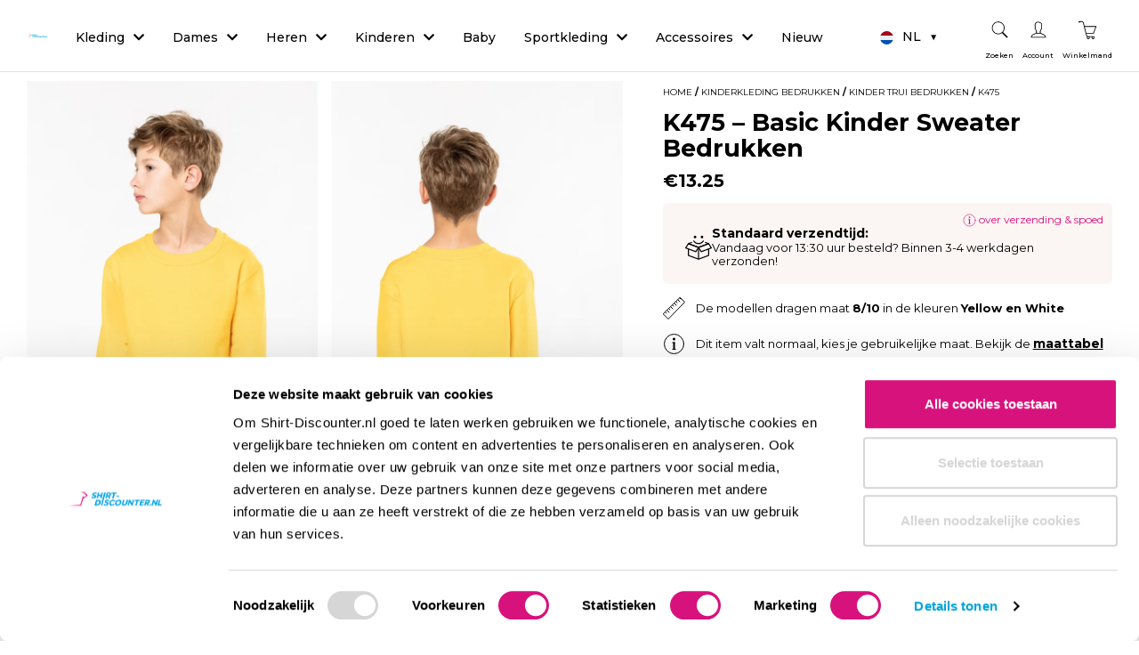

--- FILE ---
content_type: text/css
request_url: https://shirt-discounter.nl/wp-content/themes/Versatile-child/css/preload.css?v=2026012717
body_size: 9756
content:
@font-face {
    font-family: Avenir;
    src: url('/wp-content/themes/Versatile-child/fonts/AvenirNext-Regular.woff2') format("woff2");
    font-weight: 400;
    font-style: normal;
    font-display: swap; 
}

@font-face {
    font-family: Avenir;
    src: url('/wp-content/themes/Versatile-child/fonts/avenir-next-thin.woff') format("woff");
    font-weight: 200;
    font-style: normal;
    font-display: swap;
}

@font-face {
    font-family: Avenir;
    src: url('/wp-content/themes/Versatile-child/fonts/avenir-next-bold.woff2') format("woff2");
    font-weight: 600;
    font-style: normal;
    font-display: swap;
}

@font-face {
    font-family: Kenyan Coffee;
    src: url('/wp-content/themes/Versatile-child/fonts/kenyan_coffee_rg.ttf') format("truetype");
    font-weight: 200;
    font-style: normal;
    font-display: swap;
}

@font-face {
    font-family: Kenyan Coffee;
    src: url('/wp-content/themes/Versatile-child/fonts/kenyan_coffee_bd.ttf') format("truetype");
    font-weight: 600;
    font-style: normal;
    font-display: swap;
}
@font-face {
    font-family: 'Montserrat';
    src: url('/wp-content/themes/Versatile-child/fonts/Montserrat-Regular.ttf') format("truetype");
    font-weight: 400;
    font-style: normal;
    font-display: swap;
}

@font-face {
    font-family: 'Montserrat';
    src: url('/wp-content/themes/Versatile-child/fonts/Montserrat-Italic.ttf') format("truetype");
    font-weight: 400;
    font-style: italic;
    font-display: swap;
}

@font-face {
    font-family: 'Montserrat';
    src: url('/wp-content/themes/Versatile-child/fonts/Montserrat-Medium.woff2') format("woff2");
    font-weight: 500;
    font-style: normal;
    font-display: swap;
}

@font-face {
    font-family: 'Montserrat';
    src: url('/wp-content/themes/Versatile-child/fonts/Montserrat-SemiBold.woff2') format("woff2");
    font-weight: 600;
    font-style: normal;
    font-display: swap;
}

@font-face {
    font-family: 'Montserrat';
    src: url('/wp-content/themes/Versatile-child/fonts/Montserrat-SemiBoldItalic.ttf') format("truetype");
    font-weight: 600;
    font-style: italic;
    font-display: swap;
}

@font-face {
    font-family: 'Montserrat';
    src: url('/wp-content/themes/Versatile-child/fonts/Montserrat-Bold.woff2') format("woff2");
    font-weight: 700;
    font-style: normal;
    font-display: swap;
}

@font-face {
  font-family: 'simple-line-icons';
  src: url('/wp-content/themes/Versatile-child/fonts/Simple-Line-Icons.ttf?v=2.4.0') format('truetype');
  font-weight: normal;
  font-style: normal;
  font-display: swap;
}

.pink-up{
    color: #D8127D;
}

.product-name .cart-bulk-plussizes{
	margin-bottom: 5px;
	margin-top: -10px;
	/* align-items: center; */
    display: flex;
    column-gap: 5px;
}

@media (max-width: 767px){
	.product-name .cart-bulk-plussizes{
		align-items: center;
	}
}
.filter--style-premmerce .filter__checkgroup-title, .woocommerce form .form-row label, .woocommerce table.shop_table td, a, body, html, li, p {
    font-weight: 400;
    font-size: 16px;
    line-height: 1.5;
}
*, ::after, ::before {
    box-sizing: border-box;
}
html {
    font-family: sans-serif;
    line-height: 1.15;
    -webkit-text-size-adjust: 100%;
    -webkit-tap-highlight-color: transparent;
    font-size: 62.5%
}
body{
    font-family: Avenir, Arial, Helvetica, sans-serif;
    font-size: 1.4rem;
    background: #F7F7F7;
    margin: 0;
    text-align: left;
    overflow-x: hidden;
}
/* .menu-depth-zero .fas{
	display: inline-block!important;
} */
.row{
    display: flex;
    flex-wrap: wrap;
    margin-left: 0;
    margin-right: 0;
    width: 100%;
}
.col {
    flex-basis: 0;
    flex-grow: 1;
    max-width: 100%;
}
.col, .col-1, .col-10, .col-11, .col-12, .col-2, .col-3, .col-4, .col-5, .col-6, .col-7, .col-8, .col-9, .col-auto, .col-lg, .col-lg-1, .col-lg-10, .col-lg-11, .col-lg-12, .col-lg-2, .col-lg-3, .col-lg-4, .col-lg-5, .col-lg-6, .col-lg-7, .col-lg-8, .col-lg-9, .col-lg-auto, .col-md, .col-md-1, .col-md-10, .col-md-11, .col-md-12, .col-md-2, .col-md-3, .col-md-4, .col-md-5, .col-md-6, .col-md-7, .col-md-8, .col-md-9, .col-md-auto, .col-sm, .col-sm-1, .col-sm-10, .col-sm-11, .col-sm-12, .col-sm-2, .col-sm-3, .col-sm-4, .col-sm-5, .col-sm-6, .col-sm-7, .col-sm-8, .col-sm-9, .col-sm-auto, .col-xl, .col-xl-1, .col-xl-10, .col-xl-11, .col-xl-12, .col-xl-2, .col-xl-3, .col-xl-4, .col-xl-5, .col-xl-6, .col-xl-7, .col-xl-8, .col-xl-9, .col-xl-auto {
    position: relative;
    width: 100%;
    padding-right: 15px;
    padding-left: 15px;
}
@media (min-width: 576px){
    .col-sm-12 {
        flex: 0 0 100%;
        max-width: 100%;
    }
}
@media (min-width: 768px){
    .col-md-6 {
        flex: 0 0 50%;
        max-width: 50%;
    }
}
@media (min-width: 992px){
    .col-lg-3 {
        flex: 0 0 25%;
        max-width: 25%;
    }
}
.text-center {
    text-align: center!important;
}
.align-items-center {
    align-items: center!important;
}
.text-right {
    text-align: right!important;
}
.text-white {
    color: #fff!important;
}
pink{
    color: #D8127D!important;
}
.disable-transistion, .disable-transistion > *{
    transition: unset!important;
}
img{
    max-width: 100%;
    height: auto;
    vertical-align: middle;
    border-style: none;
}
dl, ol, ul {
    padding-left: 30px;
    margin-top: 0;
}
p, a, li {
    font-size: 1.4rem;
}
a{
    text-decoration: none;
    background-color: transparent;
}
h1, h2, h3, h4, h5, h6 {
    font-family: 'Montserrat', sans-serif;
    margin: 0;
    line-height: 1.1;
    font-weight: 400;
}

.loader-gif-container{
	opacity: 0;
    position: fixed;
    height: 100vh;
    width: 100vw;
    top: 0;
    left: 0;
    right: 0;
    bottom: 0;
    z-index: 1001;
    overflow: hidden;
    transition: ease 0.4s opacity;
    will-change: opacity;
    background-color: #ffffff;
    display: flex;
}
.loader-gif-container.show-loader{
	opacity: 1;
}
.loader-gif-container.hide-loader{
	display: none;
}
.loader-gif-container .gif-container{
	margin: auto;
}
@media (max-width: 767px){
	.loader-gif-container{
	    height: 100dvh;
	}
}
.notice-topbar
{
	text-align: center;
	width: 100%;
	height: auto;
	background-color: #EDF8FF;
	color: #000;
	padding: 5px;
	font-size: 13px;
	z-index: 10000;
    position: relative;
    font-family: 'Montserrat', sans-serif; 
    display: flex;
    justify-content: center;
    align-items: center;
    gap: 5px;
    flex-wrap: wrap;
}

.topbar_red
{
	color: #BA181B;
}

.home-support__delivery.front{
    /* overflow: hidden; */
    padding-top: 5px;
}

header .top-bar{
    height: 35px;
    background-color: #FBF5F4;
    color: #000000;
    position: relative;
    z-index: 11;
}

/* @media (min-width:1300px){ */
@media (min-width: 1025px){
    .blue-text-desktop span{
        color: #00A3DA!important;
    }
    .orange-text-desktop span{
        color: #FFA500!important;
    }
}

@media (max-width: 1299px){
/* @media (max-width: 991px){ */
    .top-bar{
        display: none;
    }
}
.top-bar .top-bar-container a{
	/* color: #fff!important;
	padding: unset; */
}


.top-bar li.active .nav-link{
	color: #fff!important;
}

.top-bar .top-bar-container > .row{
	height: 100%;
}
.top-bar .top-bar-container .topbar-usp-container{
    display: flex;
}
.top-bar .top-bar-container .topbar-usp-container svg{
    margin-left: 15px;
    margin-right: 5px;
    max-height: 21px;
    max-width: 21px;
    vertical-align: sub;
}
.top-bar .top-bar-container .topbar-usp-container span{
    font-weight: 500;
    font-size: 13px;
    font-family: Avenir, Arial, Helvetica, sans-serif;
}
.top-bar .top-bar-container .topbar-usp-container .mobile-usp{
	display: none;
}
.top-bar .top-bar-container .topbar-usp-container etrusted-widget{
    height: 35px;
    width: fit-content;
    position: absolute;
    right: -32px;
    top: -1.25em;
}
.top-bar .top-bar-container ul{
    list-style: none;
    flex-direction: row;
    display: flex;
    margin: auto;
    justify-content: space-evenly;
}
.top-bar .top-bar-container ul li a{
    font-weight: 400;
    font-size: 12px;
}
.top-bar .top-bar-container ul li a:hover{
    color: #d8127d!important;
}

@media (max-width: 767px){
	.top-bar.dev-usp{
		display: initial;
	}
	.top-bar.dev-usp .top-bar-container .topbar-usp-container{
	    overflow: hidden;
	    flex-wrap: nowrap;
	    justify-content: unset;
	    padding: unset;
	    position: relative;
	    --top-uspsliderleft: 0vw;
	    max-width: unset;
	    flex: unset;
	    margin: unset;
	    padding: unset;
	    height: 100%;
	}
	.top-bar.dev-usp .topbar-usp-container .topbar-usp{
		max-width: 100vw;
	    justify-content: center;
	    display: flex;
	    position: absolute;
	    transition: 0.8s ease all;
	    height: 100%;
	    line-height: 35px;
	    width: 100%;
	    align-items: center;
	}
	.top-bar.dev-usp .topbar-usp-container .topbar-usp svg{
		margin-top: -6px;
		margin-left: unset;
	}
	.top-bar.dev-usp .topbar-usp-container .topbar-usp:nth-child(1){
		left: calc(0px - var(--top-uspsliderleft));
	}
	.top-bar.dev-usp .topbar-usp-container .topbar-usp:nth-child(2){
		left: calc(100vw - var(--top-uspsliderleft));
	}
	.top-bar.dev-usp .topbar-usp-container .topbar-usp:nth-child(3){
		left: calc(200vw - var(--top-uspsliderleft));
	}
	.top-bar.dev-usp .topbar-usp-container .topbar-usp:nth-child(4){
		left: calc(300vw - var(--top-uspsliderleft));
	}
	.top-bar.dev-usp .topbar-usp-container .topbar-usp:nth-child(5){
		left: calc(400vw - var(--top-uspsliderleft));
	}
	
	.top-bar .top-bar-container .topbar-usp-container span.mobile-usp{
		display: initial;
	}
	.top-bar .top-bar-container .topbar-usp-container .topbar-usp.mobile-usp{
		display: flex;
	}
	.top-bar .top-bar-container .topbar-usp-container span.desktop-usp{
		display: none;
	}
	.top-bar .top-bar-container etrusted-widget, .top-bar .topbar-usp-container + div{
		display: none;
	}
}

.menu-overlay{
    /* position: absolute; */
    position: fixed;
    height: 200vh;
    width: 100%;
    width: 100vw;
    background-color: black;
    opacity: 0;
    z-index: -1;
    top: 0;
}

.mobile-menu-active .menu-overlay{
    z-index: 11;
}
 
.hover-mainmenu-overlay .menu-overlay, .show-mini-cart .menu-overlay{
    opacity: 0.4;
    z-index: 11;
    transition: ease 0.3s opacity;
}
.hover-mainmenu-overlay #page > .wrapper, .hover-mainmenu-overlay .header_usp, .hover-mainmenu-overlay footer, .hover-mainmenu-overlay main, .hover-mainmenu-overlay section,
.show-mini-cart #page > .wrapper, .show-mini-cart .header_usp, .show-mini-cart footer, .show-mini-cart main, .show-mini-cart section{
    filter: blur(2px);
}
/*.top-bar .top-bar-container etrusted-widget .wrapper{
    margin: unset!important;    
}
.top-bar .top-bar-container .topbar-usp-container etrusted-widget .trusted-stars-service-widget .wrapper .content{
    flex-direction: row-reverse;
} */
.top-bar .top-bar__right a, .top-bar .top-bar__left a{
    display: block;
    width: 72px;
    height: 72px;
    line-height: 72px;
    font-size: 24px;
    text-align: center;
    color: #fff!important;
    text-decoration: none;
    float: left;
}
.top-bar .top-bar__right a i, .top-bar .top-bar__left a i{
	line-height: 72px;
}
.top-bar .top-bar__right a:hover, .top-bar .top-bar__left a:hover{
	background-color: #D8127D;
}
.top-bar__left a{
	border-left: 1px solid #fff;
}
.top-bar__right a{
	border-right: 1px solid #fff;
}
div.topbar-menu ul {
    margin: 0!important;
    list-style: none!important;
    list-style-image: none;
    text-align: right;
    font-size: small;
    padding: 0px;
}
div.topbar-menu li{
	margin-left: 32px;
	padding: 0;
    display: inline-block;
}
.topbar-menu {
    padding: 5px 0px;
}
.logo-checkout {
    display: none;
}
.top-bar div.topbar-menu li a.nav-link:hover, .top-bar div.topbar-menu li a.nav-link:focus, .top-bar .topbar-menu a:hover{
	text-decoration: underline;
	color: #fff!important;
}
.menu-depth-zero{
    margin-left: 10px;
}
#mobile-menu-id.topbar-menu{
	margin-right: 32px;
}

.pink{
    background: #D8127D;
}
.top-bar-container{
    height: 35px;
    background: #FBF5F4;
    color: #000000;
    max-width: 1440px;
    margin: 0 auto;
    position: relative;
    /* border-bottom: 1px solid #fff; */
}

.main-header#main-header{
	background-color: #fff;
	padding: unset;
	border-bottom: 1px solid #DEE1EA;
	width: 100%;
}

.main-header .container{
	/* padding: 14px 20px;
	max-width: 1240px!important; */
	padding: 15px 30px;
}
.header-desktop .header-logo{
	position: absolute;
    width: 100%;
    top: 0;
    bottom: 0;
    margin: auto 0;
}
.header-desktop .header-logo img{
    position: absolute;
    top: 0;
    bottom: 0;
    margin: auto;
    max-height: 50px;
    width: auto;
    height: 75%;
}
.container, .wrapper .container, .site-body .container, .site-footer .container{
    margin: 0 auto;
    max-width: 1240px!important;
    position: relative;
    padding: 0 20px;
    /* padding: 0 0px; */
}
.container {
    max-width: 1440px!important;
    margin-left: auto;
    margin-right: auto;
}


.main-header .col{
	padding: unset;
}

.main-header .container .navbar-nav li{
	margin-left: 32px;
}
.navbar-nav a {
    transition: ease 0.3s opacity;
}
.navbar-nav > li > a > i{
    transition: ease 0.3s transform;
}
.navbar-nav.hover-mainmenu > li > a {
	opacity: 0.5;
}
.navbar-nav.hover-mainmenu > li:hover > a {
	opacity: 1;
}

.navbar-nav > li:hover > a > i {
    transform: rotate3d(1,0,0,180deg);
}

.navbar-nav.hover-submenu > li > ul > li > a {
	opacity: 0.5;
}
.navbar-nav.hover-submenu > li > ul > li > a:hover{
	opacity: 1;
	color: #d8127d!important;
}

#main-menu.navbar-nav>li:hover>a {
    color: #000000!important;
}

.main-header .container .navbar-nav li > a{
    line-height: 55px;
}

.main-header .container .navbar-nav li a, .main-header .navbar-expand-lg .navbar-nav .nav-link{
    /* text-transform: uppercase; */
    /* color: #9B9B9B!important; */
    color: #000000!important;
    text-decoration: none;
    /* font-weight: 400; */
    font-family: 'Montserrat';
    font-weight: 500;
    font-size: 14px;
    /* font-size: 0.834rem; */
    padding: unset;
    display: inline;
    
}
.main-header .container li a:hover{
	/*color: #00A3DA!important;*/
}


.main-header .navbar-brand img{
	display: inline-block;
    max-width: 100%;
    height: auto;
    max-height: unset;
}

/*menu navbar.scss*/
.nav{
    display: block;
}
ul.main-menu > li.menu-item {
    /* height: 35px; */
    height: 50px;
}
@media (max-width: 991px){
    .mobile-menu {
        margin-top: -2px;
    }
    div.topbar-menu ul#main-menu {
        -webkit-transform: translate3d(0,0,0);
    }
    
}

/* @media (min-width: 1300px){ */
@media (min-width: 1025px){
    .navbar-expand-lg {
        flex-flow: row nowrap;
        justify-content: flex-start;
    }
    .navbar-expand-lg .navbar-collapse {
        display: flex!important;
        flex-basis: auto;
    }
    .navbar-expand-lg .navbar-nav {
        flex-direction: row;
    }
    .navbar-expand-lg .navbar-nav .dropdown-menu {
        position: absolute;
    }
    .mobile-menu {
        display: none;
    }
    
}
.collapse:not(.show) {
    display: none;
}
.navbar-collapse {
    flex-basis: 100%;
    flex-grow: 1;
    align-items: center;
}
.navbar-nav {
    display: flex;
    flex-direction: column;
    padding-left: 0;
    margin-bottom: 0;
    list-style: none;
}
.dropdown {
    position: relative;
    display: inline-block;
}
.dropdown-toggle {
    white-space: nowrap;
}
.dropdown>.dropdown-menu {
    margin: 0;
    transition: all .3s;
    max-height: 0;
    display: block;
    overflow: hidden;
    opacity: 0;
    border: 0;
    border-radius: 0 0 0.5em 0.5em;
    font-size: small;
    padding-bottom: 1em;
    margin-left: -1em;
    text-align: left!important;
    margin-top: 26px!important;
    /* margin-top: unset!important;
    padding-top: unset!important;
    padding-bottom: unset!important; */
    
}
.navbar-nav .dropdown .dropdown-menu{
    padding-top: 0px;
    padding-bottom: 0px;
}
.navbar-nav .dropdown:hover > a:after{
    content: '';
    width: 100%;
    height: 26px;
    display: block;
    position: absolute;
    top: 100%;
    border: unset;
}
.navbar-nav .dropdown:hover .dropdown-menu{
    max-height: 500px;
    padding-top: 14px;
    padding-bottom: 1em;
}
.navbar-nav .dropdown-menu {
    position: static;
    float: none;
}
.dropdown-menu {
    position: absolute;
    top: 100%;
    left: 0;
    z-index: 1000;
    display: none;
    float: left;
    min-width: 10rem;
    padding: 0.5rem 0;
    margin: 0.125rem 0 0;
    font-size: 1rem;
    color: #212529;
    text-align: left;
    list-style: none;
    background-color: #fff;
    background-clip: padding-box;
    border: 1px solid rgba(0,0,0,.15);
    border-radius: 0.25rem;
}
ul.dropdown-menu {
    background-color: #00A3DA;
    margin-top: 20px!important;
    right: 0px;
    min-width: fit-content;
    left: initial;
    padding: 0px 18px 20px 18px;
}
div.topbar-menu a, .top-bar .d-md-block {
    font-size: 14px;
    padding: 0px 10px 0px 0px;
}
.menu-bar__left{
    display: flex;
    justify-content: end;
    margin-top: 8px;
    margin-bottom: -8px;
}
.menu-bar__left a + a{
    margin-left: 10px;
}
.menu-bar__left span {
    font-size: 8px;
    font-weight: 500;
    font-family: 'Montserrat';
    color: #000000;
}
.menu-bar__left a > div {
    display: flex;
    justify-content: center;
    height: 25px;
}



.header-desktop{
    display: initial;
}
.header-mobile, .header-mobile-menu{
    display: none;
}

.searchform-header{
    display: none;   
    position: absolute;
    right: 0;
    z-index: -1;
    width: 500px; 
    top: 0px;
    transition: ease 0.2s transform;
}

.header-left-button .basket-count-new{
    color: #000000;
    background-color: #FBF5F4;
    font-weight: 500;
    font-size: 10px;
    position: absolute;
    border-radius: 50%;
    min-height: 15px;
    min-width: 15px;
    aspect-ratio: 1;
    display: flex;
    justify-content: center;
    top: 5px;
    right: 10px;
    line-height: 15px;
}

.custom-mini-cart{
    position: absolute;
    right: 0;
    z-index: -1;
    max-width: 500px;
    width: 100%;
    top: calc(-100vh + 81px);
    transition: ease 0.2s transform;
    background-color: #ffffff;
    padding: 20px;
    border-radius: 0 0 2px 2px; 
    border: 1px solid #ced4da;
    max-height: calc(100vh - 81px);
    overflow-x: hidden!important;
    overflow-y: scroll!important;
    overscroll-behavior: contain;
    display: none;
}
.custom-mini-cart .woocommerce-cart-form{
    padding-left: 15px;
    padding-right: 15px;
}
.custom-mini-cart td.product-name i{
    display: none;
}
.custom-mini-cart tr.cart_item .product-thumbnail img{
    width: 100%;
}
.custom-mini-cart tr.cart_item {
    border-top: 1px solid #eee;
}

.custom-mini-cart .product-subtotal .amount{
    float: right;
}

.custom-mini-cart .buttons, .custom-mini-cart .total{
    margin-left: 15px;
    margin-right: 15px;
    padding-bottom: 15px;
}

.custom-mini-cart .total .amount{
    line-height: 24px;
    margin-top: 6px;
    margin-bottom: 6px;
}
.custom-mini-cart .buttons a.button{
    border-radius: 0;
    background: #D8127D!important;
    color: #fff!important;
    -webkit-appearance: none;
    font-size: 14px;
}
@media (min-width: 1025px){
	.show-mini-cart .custom-mini-cart{
	    transform: translateY(100vh);
	}
}

body.show-mini-cart{
    /* overflow: hidden;
    max-height: 100vh; */
}
.sticky-space-keeper{
    height: 0px;
}

.main-header .header-left-button svg, .menu-bar__left svg{
    overflow: visible;
    max-width: 21px;
    max-height: 21px;
}
.search-submit svg{
    overflow: visible;
    max-width: 21px;
    max-height: 21px;
}
/* @media (min-width: 1300px){ */
@media (min-width: 1025px){
    .searchform-header{
        display: block;
    }
    body.mobile-menu-active .searchform-header{
       transform: translateY(81px);
    }
    #main-header{
        position: relative;
        z-index: 20;
    }
    #main-header > .container{
        background-color: #ffffff;
    }
    .navbar-nav .menu-icon-container svg{
    	height: 20px;
    	width: 20px;
    }
    html:not(.wf-active) .sticky + .sticky-space-keeper{
        height: 80px;
    }
}
/* @media (max-width: 1299px){ */
@media (max-width: 1279px){
    .main-header .container .navbar-nav li{
        margin-left: 16px;
    }
    .menu-depth-zero{
        margin-left: 5px;
    }
}
@media (max-width: 1099px){
    .main-header .container .navbar-nav li a, .main-header .navbar-expand-lg .navbar-nav .nav-link{
        font-size: 12px;
    }
}
@media (max-width: 1024px){
    ul.main-menu li.menu-item {
        /* height: 35px; */
        height: 50px;
    }
    .custom-mini-cart{
        top: 61px;
        right: -100vw;
        max-height: calc(100vh - 61px);
        padding-bottom: 81px;
        transition: ease 0.2s all;
        will-change: transform;
    }
    .custom-mini-cart .product-thumbnail{
        display: block!important;
    }
    
    .winkelmand-custom svg{
        opacity: 1;
        transition: ease 0.3s opacity;
    }
    .show-mini-cart .custom-mini-cart{
        /* transform: translateX(-100vw);
        transform: matrix(1, 0, 0, 1, -100vw, 0); */
        right: 0;
    }
    #main-header > .container{
        padding: 0px 0px;
        height: 80px;
        overflow-x: clip;
    }
    #main-header > .container > .row > .col{
        background-color: #ffffff;    
    }
    #main-header{
        position: relative;
        z-index: 12;
        top: 0px;
    }
    .sticky + .sticky-space-keeper{
        height: 80px;
    }
    .header-desktop{
        display: none;
    }
    .header-mobile{
        display: block;
        height: 80px;
    }
    .header-mobile-flex{
        display: flex;
        border-left: 1px solid #DEE1EA; 
    }
    .header-logo-mobile{
        display: block;
        margin: auto;
        text-align: center;
        height: 100%;
        position: relative;
    }
    .header-logo-mobile svg{
        scale: 2.222;
        position: absolute;
        top: 0;
        right: 0;
        bottom: 0;
        left: 0;
        margin: auto;
        max-height: 24px;
    }
    .header-logo-mobile svg .st0{
    	fill: #009EE2;
    }
    .menu-bar__left{
        margin: unset;
        height: 100%;        
    }
    .menu-bar__left a{
        height: 100%;
        margin: unset;
    }
    .menu-bar__left a + a{
        margin: unset;
    }
    .menu-bar__left .header-left-button{
        width: 70px;
        height: 50px;
        margin: auto 0;
        position: relative;
    }
    .header-left-button svg{
        scale: 2;
        position: absolute;
        top: 0;
        right: 0;
        bottom: 0;
        left: 0;
        margin: auto;
    }
       
    .mobile-menu-button{
        width: 100px;
        height: 80px;
        border-right: 1px solid #DEE1EA;
        padding: 15px 0;
        display: flex;
        flex-direction: column;
        justify-content: end;
    }
    .mobile-menu-lines{
        width: fit-content;
        margin: 0 auto;
    }
    .winkelmand-lines{
        opacity: 0;
        transition: ease 0.3s opacity;
        margin: auto;
    }
    .mobile-menu-line{
        width: 30px;
        background-color: #000000;
        height: 4px;
        transition: ease 0.7s transform;
    }
    
    .winkelmand-lines .line-1{
        transform: rotate(45deg) translate(5px, 6px);
        transition: unset;
    }
    .winkelmand-lines .line-2{
        transform: rotate(-45deg) translate(1px, -2px);
        transition: unset;
    }
    
    .mobile-menu-line + .mobile-menu-line{
        margin-top: 6px; 
    }
    body.mobile-menu-active{
        overflow: hidden;
        max-height: 100vh;
    }
    body.mobile-menu-active .mobile-menu-lines:not(.winkelmand-lines) .mobile-menu-line.line-1{
        transform: rotate(45deg) translate(5px, 6px);
    }
    body.mobile-menu-active .mobile-menu-lines:not(.winkelmand-lines) .mobile-menu-line.line-2{
        transform: rotate(-45deg) translate(1px, -2px);
    }
    body.mobile-menu-active.hidehover .mobile-menu-lines:not(.winkelmand-lines) .mobile-menu-line.line-1{
        transform: rotate(-17deg) translate(1px, 1px);
    }
    body.mobile-menu-active.hidehover .mobile-menu-lines:not(.winkelmand-lines) .mobile-menu-line.line-2{
        transform: rotate(14deg) translate(1px, -2px);
    }
    body.show-mini-cart .winkelmand-custom svg{
        opacity: 0;
    }
    body.show-mini-cart .winkelmand-lines{
        opacity: 1;
    }
   
    .mobile-menu-button label{
        font-size: 14px;
        font-family: 'Montserrat';
        font-weight: 500;
        display: block;
        text-align: center;
        opacity: 1;
        transition: ease 0.2s opacity;
    }
    body.mobile-menu-active .mobile-menu-button label{
        opacity: 0;
    }
    body.mobile-menu-active.hidehover .mobile-menu-button label{
        opacity: 1;
    }
    
    body.mobile-menu-active .mobile-customizer{
        display: none;
    }
    body.mobile-menu-active .hompage_slides{
        z-index: -1;
    }
    
    #main-header .header-mobile-menu{
        display: block;
        position: absolute;
        background-color: white;
        width: 100vw;
        top: -150vh;
        /* top: --webkit-fill-available; */
        max-height: calc(100vh - 81px);
        z-index: -1;
        left: 0;
        transition: ease 0.3s transform;
        overflow-x: hidden!important;
        overflow-y: scroll!important;
        overscroll-behavior: contain;
    }
    #main-header .header-mobile-menu.mobile-menu-active{
        transform: translateY(calc(150vh + 81px));
        /* transform: translateY(calc(-webkit-fill-available + 81px)); */
        overflow: unset;
    }
    .header-mobile-menu .main-menu{
        padding-left: unset;
        list-style: none;
        width: 100vw;
        position: relative;
        height: 690px;
        margin-bottom: unset;
    }
    .header-mobile-menu .main-menu li{
        width: 100vw;
        position: static;
    }
    .header-mobile-menu .main-menu li a{
        padding-left: 25px;
        padding-right: 25px;
    }
    .header-mobile-menu .main-menu a > span{
        font-size: 15px;
        font-family: 'Montserrat';
        font-weight: 500;
        color: #000000;
        display: inline-flex;
        width: 100%;
    }
     .header-mobile-menu .main-menu li.dropdown > a{
        line-height: 30px;  
        display: inline-flex;
        width: 100%;
     }
     
    .header-mobile-menu .main-menu .menu-icon-container{
        height: 40px;
        width: 40px;
    }
    .lijst-titel{
        font-weight: 700;
        padding-top: 25px;
        margin: 0px 25px 10px 25px;
        display: block;
        font-size: 15px;
        font-family: 'Montserrat';
    }
    .header-mobile-menu .main-menu li.dropdown > a > span{
        width: calc(100% - 28.7px);
    }
    .header-mobile-menu .main-menu li a > span span{
        margin: auto 0;
    }
    
    .header-mobile-menu .main-menu .dropdown-menu{
        position: absolute;
        top: 0;
        left: 100vw;
        width: 100vw;
        /* height: 100vh; */
        height: 690px;
        max-height: unset!important;
        background: #ffffff;
        opacity: 1;
        margin: unset!important;
        border: unset!important;
        transition: ease 0.3s transform;
        padding: unset;
        box-shadow: unset!important;
    }
    .header-mobile-menu .main-menu li:not(.hidehover) .dropdown-menu{
        transform: translateX(-100vw)
    }
    .header-mobile-menu .main-menu li .pointerNew{
        color: #000000;
    }
    .header-mobile-menu .main-menu li:not(.dropdown) .pointerNew{
        display: none;
    }
    h1.page-title, h1.product_title{
        padding-top: 10px;
    }
}
@media (max-width: 767px){
    .header-left-button svg{
        scale: unset;
    }
    .menu-bar__left .header-left-button{
        width: 60px;
    }
    .menu-bar__left{
    	height: 60px;
    }
    #main-header > .container{
        height: 60px;
        overflow-x: clip;
    }
    .mobile-menu-button{
        height: 60px;
        width: 85px;
    }
    .header-mobile{
        height: 60px;
    }
    .header-logo-mobile svg{
        /* scale: unset; */
        scale: 1.1;
        max-width: 80%;
    }
    
    #main-header .header-mobile-menu.mobile-menu-active {
        transform: translateY(calc(150vh + 61px));
        max-height: calc(100vh - 61px);
    }
    #main-header .header-mobile-menu.mobile-menu-active .mobile-menu-footer{
        padding-bottom: 80px;
    }
    .sticky + .sticky-space-keeper{
        height: 60px;
    }
    .mobile-menu-line{
        height: 2px;
        width: 19px;
    }
      
    .winkelmand-lines .line-1{
        transform: rotate(45deg) translate(3px, 3px);;
    }
    .winkelmand-lines .line-2{
        transform: rotate(-45deg) translate(0px, -1px);
    }
    
    .mobile-menu-line + .mobile-menu-line{
        margin-top: 3px;
    }
    .mobile-menu-button label{
        font-size: 8px;
    }
    body.mobile-menu-active .mobile-menu-lines:not(.winkelmand-lines) .mobile-menu-line.line-1{
        transform: rotate(45deg) translate(3px, 3px);
    }
    body.mobile-menu-active .mobile-menu-lines:not(.winkelmand-lines) .mobile-menu-line.line-2{
        transform: rotate(-45deg) translate(0px, -1px);
    }
    body.mobile-menu-active.hidehover .mobile-menu-lines:not(.winkelmand-lines) .mobile-menu-line.line-1{
        transform: rotate(-17deg) translate(0px, 0px);
    }
    body.mobile-menu-active.hidehover .mobile-menu-lines:not(.winkelmand-lines) .mobile-menu-line.line-2{
        transform: rotate(14deg) translate(0px, -0px);
    }
    .max-fit{
        max-width: fit-content!important;
    }
}
@media (max-width: 430px){
   .header-logo-mobile svg{
        padding: 1%;
   }
}
/*menu mobile*/

.mobile-menu-footer{
    background-color: #fbf5f4;
    display: none;
}
.mobile-menu-active .mobile-menu-footer{
    display: block;
}
.mobile-socials, .mobile-menu-footer span:not(.lijst-titel){
    padding-bottom: 16px;
    padding-left: 27px;
}
.mobile-menu-footer .mobile-socials a{
    width: fit-content;
    display: inline-block;
    
}
.mobile-menu-footer .mobile-socials a svg{
    max-width: 27px;
    max-height: 27px;
}
.mobile-menu-footer .mobile-socials a + a{
    padding-left: 8px;
}
.mobile-menu-footer .lijst-titel{
    margin-bottom: 5px
}
.mobile-menu-footer ul{
    list-style: none;
    padding-left: 27px;
}
.mobile-menu-footer ul a.nav-link, .mobile-menu-footer ul a:hover, .mobile-menu-footer ul a:active{
    font-weight: 400;
    font-size: 13px;
    color: #000000!important;
    display: inline-flex;
}
.klantenservice:not(article) a, .klantenservice:not(article) span{
    display: inline-flex;
}
.klantenservice:not(article) a:after, .klantenservice:not(article) span:after, h5.klantenservice:after {
    content: '';
    display: block;
    background-color: #d83838;
    height: 10px;
    width: 10px;
    min-width: 10px;
    margin: auto 0px auto 10px;
    border-radius: 50%;
}
.klantenservice-actief .klantenservice:not(article) a:after, .klantenservice-actief .klantenservice:not(article) span:after, .klantenservice-actief h5.klantenservice:after   {
    content: '';
    display: block;
    background-color: #75CD6D;
    height: 10px;
    width: 10px;
    min-width: 10px;
    margin: auto 0px auto 10px;
    border-radius: 50%;
}

.mobile-menu {
    line-height: 72px;
    float: left;
    padding: 0 24px;
    cursor: pointer;
}
.mobile-menu > i {
    font-size: 24px;
    line-height: 72px;
    vertical-align: middle;
}
.mobile-menu label {
    text-transform: uppercase;
    display: inline-block;
    margin-left: 16px;
    vertical-align: middle;
    cursor: pointer;
}


.header-space-keeper{
    height: 40px;
}
.header_usp{
	padding: 40px 0;
	background-color: #f7f7f7;
	display: display;
}
.header_usp .container{
	padding: 0 15px;
}
.header_usp .row{
	margin: auto;
	max-width: 1200px;
}
.header_usp .row > div{
	padding: unset;
	/* margin: 0 32px; */
}
.header_usp a{
	color: #9B9B9B!important;
    text-decoration: none;
}
.header_usp a:hover{
	color: #D8127D!important;
}

.usp_icon{
	display: inline-block;
    width: 54px;
    height: 54px;
    border-radius: 50%;
    text-align: center;
    line-height: 54px;
    color: #fff;
    font-size: 20px;
    background: #D8127D;
    margin-right: 30px;
    vertical-align: middle;
}
.usp_icon i{
	line-height: 54px;
}
@media (max-width: 991px){
    div.topbar-menu {
        position: absolute;
        left: 0;
        width: 100%;
        height: 100%;
        z-index: -1;
        top: -200vh;
        transition: ease-out top 0.4s;
    }
    .header-space-keeper{
        display: none;
    }
    div.topbar-menu.mobileMenu_false_top {
        top: -8000px;
    }
}
@media (max-width: 767px){
    .header_usp{
        display: none;
    }
	/* div.top-bar {
    	display: block;
	} */
}


#addToCardNoAddition{
	display: none;
}

.wp-block-button__link {
    color: #fff;
    background-color: #32373c;
    border-radius: 9999px;
    box-shadow: none;
    cursor: pointer;
    display: inline-block;
    font-size: 1.125em;
    padding: calc(.667em + 2px) calc(1.333em + 2px);
    text-align: center;
    text-decoration: none;
    word-break: break-word;
    box-sizing: border-box;
}

    /*homestyleing   slider/owl*/
/* HOME-CLIENTS */
.home-clients__label{
    text-align: center;
    padding-bottom: 15px;
    opacity: .6;
}
.home-clients__label label{
    margin: 0;
}
.home-clients__logos{
   /* position: relative; */
}
.home-clients_background-grey{
    position: absolute;
    left: 0;
    right: 0;
    height: 100px;
    background-color: #eee;
    /* z-index: -1; */
/*     margin-left: -50vw;
    margin-right: -50vw; */
}
.owl-carousel{
    padding: unset;
}
.owl-stage-outer{
    overflow: hidden;
}
.owl-stage{
    display: flex;
    width: max-content;
    transition: all 2s;
    position: relative;
    /* z-index: -1; */
}
.owl-item{
    width: 150px;
     height: 100px;
    display: flex;
    -webkit-user-select: none;
    -moz-user-select: none;
    -ms-user-select: none;
    user-select: none;
    padding: 20px;
    position: relative;
    min-height: 1px;
    float: left;
    -webkit-backface-visibility: hidden;
    -webkit-tap-highlight-color: transparent;
    -webkit-touch-callout: none;
    -webkit-box-align: center;
    -ms-flex-align: center;
    align-items: center;
}
.owl-item figure {
    margin-bottom: 0;
    margin: unset;
}
.owl-item img
{
	width: auto;
    max-width: 100%;
    max-height: 60px;
    height: auto;
}
.owl-item dt
{
	margin: auto;
}

/* HOME_SUPPORT */
.home-support{
    margin: 30px 0;
}
.home-support .home-support_container {
    display: -webkit-box;
    display: -ms-flexbox;
    display: flex;
    -webkit-box-pack: center;
    -ms-flex-pack: center;
    justify-content: center;
    -webkit-box-align: center;
    -ms-flex-align: center;
    align-items: center;
    -ms-flex-wrap: wrap;
    flex-wrap: wrap;
}
.home-support .home-support_container>* {
    -webkit-box-flex: 0;
    -ms-flex: 0 0 100%;
    flex: 0 0 100%;
    margin: 10px 0;
    max-width: 360px;
}
.home-support__delivery {
    font-size: 16px;
    line-height: 1.5;
    color: #00A3DA;
    text-align: center;
}
.home-support__delivery span
{
	color: #D8127D;
	font-weight: bold;
}

.home-support_container:after{
    content: "";
    display: table;
    clear: both;
}

/* HOME-SLIDER */
.home-slider__wrap{
    display: -webkit-box;
    display: -ms-flexbox;
    display: flex;
    margin: -20px;
}
.home-slider__main {
    -webkit-box-flex: 0;
    -ms-flex: 0 0 100%;
    flex: 0 0 100%;
    padding: 20px 0;
}
.hompage_slides{
    position: relative;
    overflow: hidden;
    height: 445px;
    
}
.home_slide{
    /* width: 890px; */
    width: 100%;
    /* height: 445px; */
    position: absolute;
    opacity: 1;
    transition: all 1s ease;
    /* z-index: -1; */
}
.home_slide a{
	display: block;
}
.home_slide:first-child{
    transform: translateX(100%);
}
.home_slide:last-child{
    opacity: 0;
}
.home_slide.active{
	z-index: 1;
}
.home_slide.active:last-child{
    opacity: 1;
}
.home_slide.not-active:first-child{
    transform: translateX(0)
}
.home_slide.not-active.move_right:first-child{
    transform: translateX(100%)
}
.home_slide.not-active.move_left:last-child{
    transform: translateX(-100%);
}
.home_slide.not-active{
    opacity: 0;
}
.home_slide.not-active-slide{
    transform: translateX(-100%);
    opacity: 1;
}
.home_slide.active-slide{
    transform: translateX(0);
    z-index: 1;
}


.home_slider_img{
	display: block;
	/* width: auto; */
	width: 100%;
}
/* .home_slider_img_mobile{
	display: block;
	margin: 0 auto;
} */
.home-slider__side {
    display: none;
    padding: 20px;
}
.home-slider__side figure{
    margin: 0;
}
/* @media (min-width: 768px){
   	.home_slider_img{
		display: block;
	}
	.home_slider_img_mobile{
		display: none;
	}
} */
@media (min-width: 992px){
    .home-support{
        margin: 45px 0;
    }
    .home-support .home-support_container{
        -webkit-box-pack: justify;
        -ms-flex-pack: justify;
        /*justify-content: space-between;*/
    }
    .home-support .home-support_container>* {
        -webkit-box-flex: 0;
        -ms-flex: 0 0 40%;
        flex: 0 0 40%;
        margin: 0;
        max-width: 450px;
        padding: 0 20px;
    }
    .home-slider__main {
        -webkit-box-flex: 0;
        -ms-flex: 0 0 75%;
        flex: 0 0 75%;
        padding: 20px;
    }
    .home-slider__side {
        display: block;
        -webkit-box-flex: 1;
        -ms-flex: 1 1 auto;
        flex: 1 1 auto;
    }
}
@media (max-width: 991px){
	.home_slide{
		width: 100%;
	    /* height: unset; */
	    position: absolute;
	    opacity: 1;
	    transition: all 1s ease;
	    margin: 0 auto;
	    left: 0;
	    right: 0;
	}
	.home-slider__wrap{
		margin: unset;
	}
	.hompage_slides{
		height: 219px;
	}
}

@media (max-width: 450px){
	.hompage_slides{
		height: 219px;
	}
}
.site-main{
	z-index: 0;
}
.product-labels{
    position: absolute;
    top: 20px;
    left: 30px;
    padding: 0 0 20px 0!important;
    height: unset!important;
    max-height: unset!important;
    z-index: 1;
}
.product-label-container{
    max-height: unset;
    height: unset!important;
    width: 100%;
    position: relative;
    padding-bottom: 20px;
}
.product-label-container div{
    max-height: unset;
}
.product-label{
    box-shadow: 0px 4px 4px 0px #00000040;
    background-color: #FBF5F4;
    position: relative;
    height: 40px!important;
    width: 40px;
    border-radius: 50%;
    display: flex;
    justify-content: center;
    align-items: center;
    cursor: pointer;
}
ul.products .product-label{
	height: 31px!important;
    width: 31px;
}
.product-label svg{
    height: 25px;
    width: 25px;
}
.product-label-text-hidder{
    height: 60px!important;
    left: 15px;
    width: clamp( 200px, calc(100vw - 60px), 400px);
    background-color: unset;
    position: absolute;
    box-shadow: unset;
    overflow: hidden;
    pointer-events: none;
}
.product-label-text{
    position: absolute;
    height: 26px!important;
    top: 0;
    padding: 0 25px;
    bottom: 0;
    line-height: 26px;
    left: -400px;
    margin: auto 0;
    text-wrap: nowrap;
    border-radius: 10px;
    font-weight: 500;
    font-size: 13px;
	font-family: 'Montserrat';	
	box-shadow: 0px 4px 4px 0px #00000040;
    background-color: #FBF5F4;
	z-index: -1;
	transition: ease 0.3s all
}
.product-label-text.show-label{
    left: 40px;
    pointer-events: all;
}
.product-label-text:before{
    position: absolute;
    content: '';
    height: 2px;
    top: 0;
    bottom: 0;
    margin: auto 0;
    left: -15px;
    width: 15px;
    background-color: #FBF5F4;
}
.discount-amount{
    color: #ffffff;
    background-color: #D8127D; 
    width: fit-content;  
    font-size: 12px;
    font-size: 13px;
    font-weight: 700;
    padding: 2px 10px;
    border-radius: 5px;
    margin-left: 5px;
    vertical-align: middle;
    line-height: 1;
    height: fit-content;
    margin-bottom: 2px;
}
ul.products .product-labels{
    top: 5px;
    left: 5px;
}
ul.products .product-label-container{
    overflow: unset;
    padding-bottom: 10px;
}
ul.products .product-label-container .product-label-text-hidder{
	width: clamp( 150px, calc(24vw - 60px), 235px);
}
ul.products .discount-amount{
    position: absolute;
    top: 5px;
    right: 5px;
    z-index: 1;
}
ul.products .onsale{
	display: none;
}
.woocommerce ul.products li.product .product__inner{
    overflow: unset!important;
}
.woocommerce div.product div.images .woocommerce-product-gallery__wrapper{
    position: relative;
}
.mobile-product-label{
	display: none;
}
ul.products .product-label-text{
    text-wrap: pretty;
    height: fit-content!important;
    min-height: 26px;
    line-height: 12px;
    display: flex;
   	align-items: center;
   	transition: ease 0.3s left;
   	padding: 5px 13px;
}
/* ul.products .mobile-product-label{
	display: initial;
}
ul.products .mobile-product-label + .product-label-text{
	display: none;
} */
ul.products .product-label-text.show-label{
	left: 20px;
}
@media (max-width: 1070px){
	ul.products .product-label-container .product-label-text-hidder{
		width: clamp( 135px, calc(32vw - 60px), 400px);
	}
}
@media (max-width: 804px){
	ul.products .product-label-container .product-label-text-hidder{
		width: clamp( 135px, calc(49vw - 60px), 400px);
	}
}
@media (min-width: 768px){
	ul.products .product-label-text.mobile-product-label{
		display: none;
	}
}
@media (max-width: 767px){
	/* ul.products .product-label-text{
		padding: 0 15px;
	}
	ul.products .product-label-text.show-label{
		left: 32px;
	} */
	ul.products .mobile-product-label{
		display: flex;
	}
	ul.products .mobile-product-label + .product-label-text{
		display: none;
	}
	ul.products .product-label-text{
	    text-wrap: pretty;
	    height: fit-content!important;
	    min-height: 26px;
	    line-height: 12px;
	    display: flex;
    	align-items: center;
    	transition: ease 0.3s left;
    	padding: 5px 13px;
	}
}
@media (max-width: 540px){
	ul.products .product-label{
		width: 31px;
		height: 31px!important;
	}
	ul.products .product-label-container{
		padding-bottom: 10px;
	}
	ul.products .product-label-container .product-label-text-hidder{
		width: clamp( 135px, calc(55vw - 60px), 400px);
	}
	ul.products .product-label-text{
		font-size: 2.7vw;
		padding: 5px 5px;
	}
	ul.products .product-label-text.show-label{
		left: 20px;
	}
}

/* .fpd-container{
    z-index: 0;
} */
.woocommerce-product-gallery ul.flex-direction-nav{
    z-index: 2;
}
.single-product-right .home-features li{
   line-height: initial;
}
.single-product-right .home-features__content h4{
	margin-bottom: 10px!important;
}
.single-product main.site-body{
	z-index: 10;
    position: relative;
}
.home-features, div.select-box {
    background: #fff;
}
.home-features__content {
    padding: 20px 20px 20px 0px;
}
.home-features__content h4 {
	font-family: Avenir, Arial, Helvetica, sans-serif;
    font-size: 16px;
    margin-bottom: 15px!important;
    font-weight: 400;
}
.home-features__content ul {
    font-size: 90%;
    line-height: 1.8;    
    list-style-type: none;
    padding: 0;
    margin: 0;
}
.home-features__content ul li {
    display: block;
    padding-left: 24px;
    position: relative;
    font-size: inherit;
    line-height: inherit;
}
.home-features__content ul li::before {
    content: '';
    display: block;
    width: 12px;
    height: 6px;
    border: 3px solid #D8127D;
    border-top: 0;
    border-right: 0;
    position: absolute;
    left: 0;
    top: 2px;
    -webkit-transform: rotate(-45deg);
    -ms-transform: rotate(-45deg);
    transform: rotate(-45deg);
    box-sizing: unset;
}
.home-features__content ul li:not(:first-child) {
    margin-top: 6px;
}

.product-icon{
     height: 32px!important; 
     width: auto;
}
.product-template-default .onsale{
    display: none!important;
}
.product-icon.product-icon-child{
    height: 20px!important;
    vertical-align: bottom;
}
.isproduct{
    
}
.maattabel{
    display: none;
}

.finalimage.lazyload-hq{
    	position: absolute!important;
    	animation: fadein .5!important;
    }
    .finalimage.lazyload-hq.pos-center{
    	top: 0;
    	right: 0;
    	bottom: 0;
    	left: 0;
    }
    .finalimage.lazyload-hq.fullheight{
        height: 100%;
    }
    .lazyload-hq.attachment-woocommerce_thumbnail.size-woocommerce_thumbnail{
        aspect-ratio: 1;
    }
   .home-features .finalimage{
    width: auto;
   }
   .faq_item_container .fas.fa-caret-up{
        display: none;
   }


@media (max-width: 540px){
	.temp-not-in-stock bdi{
		font-size: 3vw!important;
	}
}


.product-hover-image, .hover-image {
	opacity: 0;
	transition: 300ms ease-in-out;
	-moz-user-select: -moz-none;
	   -khtml-user-select: none;
	   -webkit-user-select: none;

	   /*
	     Introduced in IE 10.
	     See http://ie.microsoft.com/testdrive/HTML5/msUserSelect/
	   */
	   -ms-user-select: none;
	   user-select: none;
}

.hover-image {
	position: absolute;
}

a:has(.product-hover-image):hover .product-hover-image,
a:has(.hover-image):hover .hover-image
 {
	opacity: 1;
	-moz-user-select: -moz-none;
		   -khtml-user-select: none;
		   -webkit-user-select: none;

		   /*
		     Introduced in IE 10.
		     See http://ie.microsoft.com/testdrive/HTML5/msUserSelect/
		   */
		   -ms-user-select: none;
		   user-select: none;
}


.woocommerce-product-gallery__image{
	-moz-user-select: -moz-none; 
	   -khtml-user-select: none;
	   -webkit-user-select: none;

	   /*
	     Introduced in IE 10.
	     See http://ie.microsoft.com/testdrive/HTML5/msUserSelect/
	   */
	   -ms-user-select: none;
	   user-select: none;
}

.customer-design-container{
	position: relative;
    padding-bottom: unset;
}

.customer-design-container h2 {
	font-size: 24px!important;
    font-weight: 700!important;
    margin-top: 30px;
}

.customer-design-container .customer-design-slider-prev{
    left: 20px;   
}
.customer-design-container .customer-design-slider-prev i{
     margin-right: 1px;
}
.customer-design-container .customer-design-slider-next{
     right: 20px;   
  }
.customer-design-container .customer-design-slider-next i{
      margin-left: 1px;
}

.customer-design-container .customer-design-slider-prev,
.customer-design-container .customer-design-slider-next{
    position: absolute;
    width: 50px;
    height: 50px;
    background-color: #FBF5F4;
    border-radius: 50%;
    display: flex;
    justify-content: center;
    align-items: center;
    top: 50%;
	transform: translateY(-50%);
    font-size: 19px;
    /* bottom: 10%; */
    margin: auto;
    z-index: 10;
    box-shadow: 0px 4px 4px 0px #00000040;
    cursor: pointer;
}

.customer-design-container .disable-customer-design-button{
      opacity: 0.6;
      filter: blur(1px);
      cursor: default;
  }
.customer-design-container ul {
	overflow: scroll;
	display: flex;
	column-gap: 50px;
	padding: 30px 0;	
	scrollbar-width: none;
	--customer-design-slider-offset: 0;
	--customer-design-slider-offset-step: 355;
	scroll-snap-type: x mandatory;
	list-style: none;
}

.customer-design-container ul li:nth-child(n){
      left: calc(calc(20px + calc(355px * var(--n))) - calc(1px * var(--customer-design-slider-offset)));
      scroll-snap-align: start;
      scroll-margin-left: 25px;
  }

.customer-design-container ul li > img {
	max-height: 425px;
	width: auto;
	max-width: 305px; 
	min-width: 305px;
	object-fit: cover;
	height: 100%;
}

/*figure.woocommerce-product-gallery__wrapper.row > div {
	flex-grow: 1;
	max-width: unset!important;
}*/

.woocommerce-product-gallery__image:has(.customer-image-gallery-container){
	max-height: calc(100vw * 1.5)!important;
}


.customer-image-gallery-container {
	position: absolute;
	max-width: 385px;
	display: flex;
	flex: 1 1;
	flex-wrap: wrap;
	flex-direction: row;
	max-height: 567px;
	height: 100%!important;
	background-color: #0000008c;
	max-width: calc(100% - 15px);
	border-radius: 0;
}

.customer-image-gallery-container > img {
	height: auto;
	position: unset!important;
	left: unset!important;
	transform: unset!important;
	flex-shrink: 1;
	flex-grow: 1;
	z-index: -1;
}

.customer-image-gallery-container-amount-1 img{
	width: 100%!important;
	height: 100%!important;
}

.customer-image-gallery-container-amount-2 img{
	width: 100%!important;
	height: 50%!important;
}

.customer-image-gallery-container-amount-3 img{
	width: 50%!important;
	height: 50%!important;
}

.customer-image-gallery-container-amount-3 img:nth-child(3){
	width: 100%!important;
	height: 50%!important;
}

.customer-image-gallery-container-amount-4 img{
	width: 50%!important;
	height: 50%!important;
}

.customer-image-gallery-container-amount-5 img{
	width: 50%!important;
	height: calc(100% / 3)!important;
}

.customer-image-gallery-container-amount-5 img:nth-child(5){
	width: 100%!important;
	height: calc(100% / 3)!important;
}

.customer-image-gallery-container-amount-6 img{
	width: 50%!important;
	height: calc(100% / 3)!important;
}

.customer-image-gallery-text {
	position: absolute;
	top: 0;
	left: 0;
	width: 100%;
	height: 100%!important;
	max-height: unset;
	display: flex;
	flex-direction: column;
	align-items: center;
	justify-content: center;
}

.customer-image-gallery-text p {
	font-style: italic;
	color: #fff;
/*	font-size: 40px;
*/	
	font-size: clamp(20px, 2.5vw, 40px);
	line-height: normal;
	font-weight: 700;
	text-align: center;
}

.customer-image-gallery-text button {
	background-color: transparent;
	border: 1px solid white;
	color: white;
	font-size: 21px;
	font-weight: 700;
	padding: 0 10px;
	border-radius: 4px;
	cursor: pointer;
	transition: ease-in-out 200ms;
}

.customer-image-gallery-text button:hover {
	transform: scale(1.2);
}

@media (max-width: 767px){
	 .customer-design-container .customer-design-slider-prev, 
 	 .customer-design-container .customer-design-slider-next{
	     width: 40px;
	     height: 40px;
	     top: 165px;
	 }
     .customer-design-container .customer-design-slider-prev{
         left: 25px;
     }
     .customer-design-container h2{
         margin-left: 20px;
         font-size: 18px!important;
         font-weight: 700!important;
         margin-top: 20px;
    } 
    /* .woocommerce .custom-related-products .products .product:nth-child(n){
        left: calc(calc(20px + calc(230px * var(--n))) - calc(1px * var(--related-slider-offset)));
    } */
    .customer-design-container ul li{
        min-width: 210px;
        max-width: 210px;
    }
    .customer-design-container ul{
     	--customer-design-slider-offset-step: 230;
        margin: unset!important;
        padding-top: 5px!important;
		column-gap: 20px;
    }
    .customer-design-container ul li:nth-child(n) {
        left: calc(calc(20px + calc(230px * var(--n))) - calc(1px * var(--related-slider-offset)));
        scroll-margin-left: 20px;
    }
    .customer-design-container ul:before{
        height: 460px;
        height: 395px;
    }
    /*.customer-design-container ul li .product__inner > a {
        height: 300px;
    }*/
    .customer-design-container ul li > img{
        max-height: 300px;
		height: 100%;
		max-width: 210px;
		width: auto;
		min-width: 210px;
    }
	
	.customer-image-gallery-container {
		position: relative;
		max-height: unset;
		height: 100%;
		max-width: 100%;
	}
	
	.customer-image-gallery-text p {
		font-size: 7.5vw!important;
		padding: 0 6vw;
	}
 }
 
 a:has(.hover-image) {
	 -webkit-touch-callout: none; /* iOS Safari */
	 -webkit-user-select: none;   /* Disable text selection */
	 user-select: none;           /* Standard user-select */

	 -khtml-user-select: none;
	 -moz-user-select: none;
	 -ms-user-select: none;
 }


/* @media (min-width: 541px) and (max-width: 767px){
     .woocommerce .custom-related-products ul.products .product-label-container .product-label-text-hidder {
       width: clamp( 135px, calc(49vw - 60px), 185px);
     }
 }
 @media (max-width: 540px){
     .woocommerce .custom-related-products ul.products .product-label-container .product-label-text-hidder {
       width: 180px;
     }
 }*/
 
 .topbar-hover-menu{
	--hover-menu-height: -110vh;
	position: absolute;
/*	top: -110vw;
*/	background-color: #FBF5F4;
	padding-bottom: 40px;
	width: 100%;
	top: var(--hover-menu-height);
	transition: ease-in-out 300ms;
	transform: translate3d(0,0,0);
	will-change: transform;
 }

--- FILE ---
content_type: text/css
request_url: https://shirt-discounter.nl/wp-content/themes/Versatile-child/modules/klantenservice/css/klantenservice-style.css?ver=43494d01ee01daa95979fed853b04be5
body_size: 1942
content:
@media(min-width: 1400px){
	.klantenservice-contact-section .col-xxl-6{
        flex: 0 0 50%;
        max-width: 50%;
	}
}

#page {
	background-color: #fff;
}

body.tax-klantenservice-categorie, body.single-klantenservice, body.page-id-377764{
	background-color: #ffffff;
	font-style: Montserrat;
}
body.tax-klantenservice-categorie .page-content, body.single-klantenservice .page-content{
	margin-bottom: 55px;
}
.klantenservice-sidebar{
    row-gap: 55px;
    display: flex;
    flex-direction: column;
}

/*NAV*/
.klantenservice-nav-container{
	background-color: #FBF5F4;
	border-radius: 12px;	
    padding: 12px 18px;
}

.klantenservice-nav-container ul, .klantenservice-nav-container li{
	list-style: none;
	padding-left: unset;
	margin-bottom: unset;	
}
.klantenservice-nav-container ul.klantenservice-nav-sub{
	padding-left: 19px;
	border-left: 1px solid #DEE1EA;
}

.klantenservice-nav-container ul.klantenservice-nav-sub li {
	height: fit-content;
}

.klantenservice-nav-container ul.klantenservice-nav-sub li:not(:last-of-type){
	padding-bottom: 10px;
}
.klantenservice-nav-container ul.klantenservice-nav-sub a{
	line-height: 20px;
}
.klantenservice-nav-container a{
	color: #000000!important;
	font-size: 13px;
	line-height: 34px;
}
.klantenservice-nav-container .klantenservice-item a{
	font-size: 16px;
	font-weight: bold;
	color: #D8127D!important;
}
.klantenservice-nav-container .mijn-account a{
	font-weight: 700;
}
 
.klantenservice-nav-container ul:not(.klantenservice-nav-sub) > li > a.current-item{
	font-weight: 700;
}
.klantenservice-nav-container ul:not(.klantenservice-nav-sub) > li > a:hover{
	/* font-weight: 700; */	
}
.klantenservice-nav-container ul ul a.current-item, .klantenservice-nav-container ul ul a:hover{
	text-decoration: underline;
}
.klantenservice-nav-container a:hover, .klantenservice-nav-container a.current-item{
	color: #D8127D!important;
}

/*CAT Archive*/
.subcat-content a.klantenservice-post-line{
	background-color: #FBF5F4;
	color: #000000!important;
	display: flex;
	justify-content: space-between;
	padding: 14px;
	width: 100%;
	border-radius: 5px;
	line-height: 15px;
}
.subcat-content a.klantenservice-post-line:hover{
	color: #ffffff!important;
	background-color: #D8127D;
	font-weight: 700;
}

/*CAT Block*/
.klantenservice-container{
	background-color: #FBF5F4;
	padding: 15px 22px;
	border-radius: 12px;
    min-height: 350px;
	height: 100%;
    display: flex;
    flex-direction: column;
}

.klantenservice-container > h4, 
.subcat-content h4,
.single-klantenservice .page-content .entry-content {
	color: #000;
}

.klantenservice-container a.klantenservice-post-line{
	color: #000000!important;
	display: flex;
	justify-content: space-between;
	width: 100%;
	line-height: 25px;
	margin-bottom: 10px;
}
.klantenservice-container a.klantenservice-post-line:hover{
	color: #D8127D!important;
}
.klantenservice-container-footer{
	margin-top: auto;
}
.klantenservice-container-footer a{
	color: #000000!important;
	display: flex;
	width: fit-content;
	align-items: center;
	column-gap: 20px;
	font-weight: 700;
}
.klantenservice-container-footer a:hover{
	color: #D8127D!important;
}

.klantenservice-container-footer a div{
	border-radius: 50%;
	background-color: #FAE6F2;
	color: #D8127D;
	min-width: 28px;
	min-height: 28px;
	display: flex;
	align-items: center;
	justify-content: center;
}

/*CONTACT Side*/
.klantenservice-contact-side{
    border: 1px solid #DEE1EA;
    padding: 30px;
    border-radius: 12px;
}
.klantenservice-contact-side .pink-text{
	color: #D8127D;
}
.klantenservice-contact{
	display: flex;
	align-items: center;
	column-gap: 20px;
}
.klantenservice-contact svg{
	min-width: 24px;
	width: 24px
}
.klantenservice-contact .text-content{
	display: flex;
	flex-direction: column;
	color: #000000;	
}
.klantenservice-contact .text-content .text-title{
	font-weight: 700;
}
.klantenservice-contact:hover .text-content{
	color: #D8127D;
}
.klantenservice-contact{
	margin-top: 28px;
}

/*CONTACT Blok*/
.klantenservice-contact-section > .row{
	row-gap: 30px;
}

.klantenservice-contact-section > .row > div:first-of-type {
	padding-left: 0;
}

.single-klantenservice .container#content > h3 {
	padding-left: 15px;
}

.klantenservice-contact-section > .row > div:first-of-type > a:nth-of-type(2n + 1){
	padding-left: 0;
}
.klantenservice-contact-section .klantenservice-contact{
	display: initial;
}
.klantenservice-contact-section .klantenservice-contact-container{
	border: 1px solid #DEE1EA;
	border-radius: 5px;
	padding: 25px;
	display: flex;
    align-items: center;
    column-gap: 20px;
    box-shadow: 3px 3px 100px 0px #0000000D;
}
.klantenservice-contact-locatie{
	display: flex;
	justify-content: end;
	align-items: center;
	padding-right: 8%;
}
.klantenservice-contact-locatie svg{
	max-height: 250px;
}

.single-klantenservice #main {
	padding-bottom: 0;
}

.single-klantenservice #main, 
.tax-klantenservice-categorie #main{
	padding-top: 0;
}

.single-klantenservice #main h1,
.tax-klantenservice-categorie #main h1
{
	padding-left: 0;
	margin-top: -7px;
	color: #000;
}

.single-klantenservice .page-banner .container,
.single-klantenservice .page-banner .entry-title,
.single-klantenservice .klantenservice-sidebar,
.single-klantenservice .info-content .container h3,
.single-klantenservice .flexible-klantenservice-section .row > div,
.tax-klantenservice-categorie .page-banner .container,
.tax-klantenservice-categorie .page-banner .entry-title,
.tax-klantenservice-categorie .klantenservice-sidebar,
.page-id-377764 .page-banner .container,
.page-id-377764 .page-banner .entry-title,
.page-id-377764 .page-banner .entry-subtitle,
.page-id-377764 .site-main-container,
/*.page-id-377764 .flexible-klantenservice-section .row > div:nth-child(3n + 1),*/
.page-id-377764 .klantenservice-contact-section > h2,
.page-id-377764 .klantenservice-contact-section .klantenservice > span,
.page-id-377764 .klantenservice-contact-section > .row > div:first-child
{
	/*padding-left: 6px;*/
}
.flexible-klantenservice-section > .row{
	row-gap: 30px;
}

.single-klantenservice .page-banner .woocommerce-breadcrumb a:first-of-type,
.single-klantenservice .page-banner .woocommerce-breadcrumb span:first-of-type,
.tax-klantenservice-categorie .page-banner .woocommerce-breadcrumb a:first-of-type,
.tax-klantenservice-categorie .page-banner .woocommerce-breadcrumb span:first-of-type
 {
	display: none;
}

.single-klantenservice #main h1{
	font-weight: 600 !important;
	font-size: 34px !important;
}

.page-id-377764 .page-banner .entry-container .container > h4 {
	margin-bottom: 14px;
}

.page-id-377764 .klantenservice-contact-section > .row > div:first-child > a:nth-child(odd),
.page-id-377764 .flexible-klantenservice-section .row > div:nth-child(3n + 1)
 {
	padding-left: 0
}

.page-id-377764 .klantenservice-contact-section > .row > div:last-child {
	padding-left: 21px;
}

.page-id-377764 .site-main-container > main{
	margin-top: 31px;
}

/*.page-id-377764 .flexible-klantenservice-section .row > div:nth-child(n + 4),
.single-klantenservice .flexible-klantenservice-section .row > div:nth-child(n + 4){
  margin-top: 30px; 	
}*/

.klantenservice-contact-locatie > p {
	color: #000 !important;
	line-height: 25px;
	font-size: 17px;
}

.klantenservice-contact-locatie > p > a {
	color: #000 !important;
	text-decoration-line: underline;
	font-weight: 600;
}

.klantenservice-contact-locatie > p > a:hover {
	color: #D8127D !important;
	text-decoration-line: underline;
	filter: unset;
}

.klantenservice-contact-locatie > p > span {
	font-weight: 700;
	font-size: 18px;
}

.chevron {
	min-width: 26px;
}

.arrow {
	align-self: center;
}

.klantenservice-post-line .arrow{
	min-width: 14px;
}
.subcat-content a.klantenservice-post-line:hover .arrow > path {
	fill: #fff;
}

.klantenservice-container a.klantenservice-post-line:hover .arrow > path {
	fill: #D8127D;
}

.klantenservice-contact-section .klantenservice > span, 
.klantenservice-contact-side .klantenservice > span {
	display: flex;
}

.klantenservice-contact-section .klantenservice > span::after, 
.klantenservice-contact-side .klantenservice > span::after {
	order: -1;
	margin-right: 10px!important;
	margin-left: 0!important;
}

.single-klantenservice .page-content .entry-content,
.tax-klantenservice-categorie .page-content .entry-content {
	margin-top: 11px;
}

.tax-klantenservice-categorie #main .subcat-content + .subcat-content > h4 {
	margin-top: 26px;
}

.tax-klantenservice-categorie #main .subcat-content .klantenservice-post-line{
	margin-bottom: 10px;
}

.tax-klantenservice-categorie .klantenservice-sidebar{
	padding-right: 25px;
}

.tax-klantenservice-categorie #primary-left {
	padding-left: 25px;
}

.page-id-377764 .flexible-klantenservice-section .klantenservice-container .klantenservice-post-line {
	margin-bottom: 13px;
}

.klantenservice-contact-section > h2,
.klantenservice-contact-side > h3,
.tax-klantenservice-categorie .site-main .entry-content > p,
.single-klantenservice .info-content .container > h3,
.single-klantenservice .klantenservice-nav-sub > li {
	color:#000;
}

.single-klantenservice .page-banner .woocommerce-breadcrumb {
	overflow-y: auto;
	text-wrap: nowrap;
}

.single-klantenservice .page-banner .woocommerce-breadcrumb::-webkit-scrollbar {
	display: none;
}

.klantenservice-container {
	padding-top: 20px;
	padding-bottom: 20px;
}

.page-banner .page-title > .container > h4 {
	margin-bottom: 15px;
}

@media(max-width: 1399px){
	.klantenservice-contact-locatie{
		justify-content: unset;
	}
}
@media(max-width: 1376px){
	.tax-klantenservice-categorie .info-content .page-content #primary-left,
	.single-klantenservice .info-content .page-content #primary-left {
		order: -1 !important;
		min-width: 100%;
	}
	
	.tax-klantenservice-categorie .info-content .page-content .klantenservice-sidebar .klantenservice-nav-container,
	.tax-klantenservice-categorie .info-content .page-content .klantenservice-sidebar .klantenservice-contact-side,
	.single-klantenservice .info-content .page-content .klantenservice-sidebar .klantenservice-nav-container,
	.single-klantenservice .info-content .page-content .klantenservice-sidebar .klantenservice-contact-side {
		/* width: 40%; */
		width: calc(50% - 15px);
	}
	
	.tax-klantenservice-categorie .info-content .page-content #primary-left,
	.single-klantenservice .info-content .page-content #primary-left{
		padding-left: 6px;
	}
	
	.tax-klantenservice-categorie .klantenservice-sidebar,
	.single-klantenservice .klantenservice-sidebar{
		padding: 0 6px;
	}
}


@media(min-width: 768px) and (max-width: 1376px){
	.tax-klantenservice-categorie .info-content .page-content .klantenservice-sidebar,
	.single-klantenservice .info-content .page-content .klantenservice-sidebar {
		min-width: 100%;
		flex-direction: row;
		justify-content: space-between;
	}
}

@media(max-width: 1000px){
	.page-id-377764 .flexible-klantenservice-section .row > div:nth-child(n + 3),
	.single-klantenservice .flexible-klantenservice-section .row > div:nth-child(n + 3){
	 	/* margin-top: 30px; */		
	}
	
	.page-id-377764 .flexible-klantenservice-section .row > div:nth-child(odd),
	.single-klantenservice .flexible-klantenservice-section .row > div:nth-child(odd){
		padding-left: 6px;
	}
	
	.page-id-377764 .flexible-klantenservice-section .row > div:nth-child(even),
	.single-klantenservice .flexible-klantenservice-section .row > div:nth-child(even){
		padding-left: 15px;
	}
	
	.tax-klantenservice-categorie .info-content .page-content .klantenservice-sidebar .klantenservice-nav-container,	
	.tax-klantenservice-categorie .info-content .page-content .klantenservice-sidebar .klantenservice-contact-side	,
	.single-klantenservice .info-content .page-content .klantenservice-sidebar .klantenservice-nav-container,
	.single-klantenservice .info-content .page-content .klantenservice-sidebar .klantenservice-contact-side  {
		/* width: 45%; */
	}
}

@media(max-width: 776px){
	.tax-klantenservice-categorie .info-content .page-content .klantenservice-sidebar .klantenservice-nav-container,
		.tax-klantenservice-categorie .info-content .page-content .klantenservice-sidebar .klantenservice-contact-side,
		.single-klantenservice .info-content .page-content .klantenservice-sidebar .klantenservice-nav-container,
		.single-klantenservice .info-content .page-content .klantenservice-sidebar .klantenservice-contact-side  {
			width: 100%;
		}
		
	.page-id-377764 .flexible-klantenservice-section .row > div:nth-child(n + 2),
	.single-klantenservice .flexible-klantenservice-section .row > div:nth-child(n + 2){
	 	/* margin-top: 30px; */		
	}
	
	.page-id-377764 .flexible-klantenservice-section .row > div {
		padding: 0 !important;
	}
	
	.single-klantenservice .flexible-klantenservice-section .row > div{
		padding-left: 6px !important;
		padding-right: 6px !important;
	}
	.page-id-377764 .klantenservice-contact-section > h2,
	.page-id-377764 .klantenservice-contact-section > .row > div:first-child,
	.page-id-377764 .klantenservice-contact-section .klantenservice > span {
		padding: 0;
	}
	
	.page-id-377764 .klantenservice-contact-section .klantenservice-contact {
		margin-top: 26px;
	}
	
	.klantenservice-contact-locatie {
		padding: 0;
	}
	
	.klantenservice-contact-locatie > p > span {
		font-size: 13px;
	}
	
	.tax-klantenservice-categorie .info-content .site-main .entry-title {
		font-size: 26px !important;
	}
	
	.tax-klantenservice-categorie .info-content .site-main {
		padding-bottom: 15px;
	}
	
	.single-klantenservice #main h1 {
		font-size: 24px !important;
	}
	
}
@media(max-width: 767px){
	.klantenservice-contact-section .klantenservice-contact{
		padding: unset;
	}	
}

--- FILE ---
content_type: text/css
request_url: https://shirt-discounter.nl/wp-content/themes/Versatile-child/css/maatwerk-style.css?v=2026012717&ver=43494d01ee01daa95979fed853b04be5
body_size: 430
content:
.text-center {
	text-align: center;
}

.maattabel h3{
	margin-bottom: unset;
}
.maattabel h3 + .maattable-image-container{
	margin-top: 15px;
}


body:has(.maattabel.showmaattabel) {
	overflow: hidden;
}

body:has(.maattabel.showmaattabel) .menu-overlay {
	z-index: 1001 !important;
}

.maattabel {
	max-height: 95%;
	padding: 0 !important;
	border-radius: unset !important;
	box-shadow: 0px 0px 30px 0 #5c5c5c !important;
	overflow: auto;
	z-index: 1002 !important;
}

.maattabel > .maattabel-head {
	padding: 18px 30px 25px !important;
}

.maattabel > div:not(.maattabel-head) {
	padding: 12px 27px 18px !important;
}


.maattable-image-container {
	width: 100%;
	height: 155px;
	margin-top: 2em;
}

.maattable-image-container > img {
	object-fit: contain;
	width: 100%;
	height: 100%;
}


.maattabel-head {
	background-color: #fbf5f4; 
}

.specificaties_tabel td, .specificaties_tabel th {
	padding: 10px 23px !important;
}

.maattabel-subtitle {
	font-size: 11px;
	font-weight: 500;
	margin-bottom: 0.5em;
}

.specificaties_tabel {
	margin-bottom: 1.6em;
}

.x-button {
	position: absolute;
	display: none;
    width: 3rem;
    height: 3rem;
   	top: 10px;
	right: 10px;
	padding: 6px 11px;
    background: #D8127D !important;
    color: white;
   	border: unset;
    font-size: 12px;
	font-weight: 700;
    border-radius: 30px;
	cursor: pointer;
	
}
@media screen and (max-width: 500px) {
	.x-button {
		display: unset;
	}
	
	.maattabel {
		max-width: 100% !important;
		height: 100% !important;
		max-height: 100%;
	}
	.specificaties_tabel td, .specificaties_tabel th {
		padding: 10px 10px !important;
	}
}



.woocommerce-checkout .spoed-dialog-open-button {
	margin-left: 5px!important;
}

@media screen and (max-width: 600px){
	.wfacp_single_shipping_method:has(.spoed-dialog-open-button){
		padding-bottom: 32px!important;
	}
	
	.woocommerce-checkout .spoed-dialog-open-button{
		position: absolute;
		left: 0px;
		top: 22px;
		font-size: min(3.6vw, 14px)!important;
		margin-left: 0px!important;
	}
	.woocommerce-checkout .spoed-dialog-open-button svg {
		width: 17px!important;
		height: 17px!important;
		margin-right: 5px;
	}
}

@media screen and (max-width: 341px){
	.woocommerce-checkout .spoed-dialog-open-button {
		top: 44px;
	}
}

--- FILE ---
content_type: text/css
request_url: https://shirt-discounter.nl/wp-content/themes/Versatile-child/css/homepage-partials.css?v=2026012717&ver=43494d01ee01daa95979fed853b04be5
body_size: 1400
content:
/* HOME_CATEGORY_TEASERS */
.teasers {
    margin: 0 -20px;
    overflow: hidden;
    padding: unset;
}
.teasers .teaser__listing {
    padding: 20px;
    width: 100%!important;
    margin: 0!important;
    float: left!important;
}
.teasers .teaser__listing>a {
    display: block;
    background: #fff;
    -webkit-box-shadow: 1px 1px 6px rgb(0 0 0 / 30%);
    box-shadow: 1px 1px 6px rgb(0 0 0 / 30%);
    position: relative;
    text-decoration: none;
}
.teasers .teaser__listing figure {
    display: block;
    position: relative;
    margin: 0;
    padding: 0 0 100%;
}
.teasers .teaser__listing figure img {
    position: absolute;
    left: 0;
    top: 0;
    width: 100%;
    height: 100%;
    object-fit: cover;
}
.teasers .teaser__listing label {
    padding: 15px 20px;
    text-align: center;
    display: block;
    color: #00A3DA;
    font-size: 20px;
    cursor: pointer;
    line-height: 2.2rem;
}
.teasers .teaser__listing>a:hover label {
    color: #D8127D;
}
/* HOME-CLIENTS */
/* .home-clients__label{
    text-align: center;
    padding-bottom: 15px;
    opacity: .6;
}
.home-clients__label label{
    margin: 0;
}
.home-clients__logos{
   position: relative;
}
.home-clients_background-grey{
    position: absolute;
    left: 0;
    right: 0;
    height: 100px;
    background-color: #eee;
    margin-left: -50vw;
    margin-right: -50vw;
}
.owl-carousel{
    padding: unset;
}
.owl-stage-outer{
    overflow: hidden;
}
.owl-stage{
    display: flex;
    width: max-content;
    transition: all 2s;
}
.owl-item{
    width: 150px;
     height: 100px;
    display: flex;
    -webkit-user-select: none;
    -moz-user-select: none;
    -ms-user-select: none;
    user-select: none;
    padding: 20px;
    position: relative;
    min-height: 1px;
    float: left;
    -webkit-backface-visibility: hidden;
    -webkit-tap-highlight-color: transparent;
    -webkit-touch-callout: none;
    -webkit-box-align: center;
    -ms-flex-align: center;
    align-items: center;
}
.owl-item figure {
    margin-bottom: 0;
}
.owl-item img
{
	width: auto;
    max-width: 100%;
    max-height: 60px;
    height: auto;
}
.owl-item dt
{
	margin: auto;
}

HOME_SUPPORT
.home-support{
    margin: 30px 0;
}
.home-support .home-support_container {
    display: -webkit-box;
    display: -ms-flexbox;
    display: flex;
    -webkit-box-pack: center;
    -ms-flex-pack: center;
    justify-content: center;
    -webkit-box-align: center;
    -ms-flex-align: center;
    align-items: center;
    -ms-flex-wrap: wrap;
    flex-wrap: wrap;
}
.home-support .home-support_container>* {
    -webkit-box-flex: 0;
    -ms-flex: 0 0 100%;
    flex: 0 0 100%;
    margin: 10px 0;
    max-width: 360px;
}
.home-support__delivery {
    font-size: 16px;
    line-height: 1.5;
    color: #00A3DA;
    text-align: center;
}

.home-support_container:after{
    content: "";
    display: table;
    clear: both;
}

HOME-SLIDER
.home-slider__wrap{
    display: -webkit-box;
    display: -ms-flexbox;
    display: flex;
    margin: -20px;
}
.home-slider__main {
    -webkit-box-flex: 0;
    -ms-flex: 0 0 100%;
    flex: 0 0 100%;
    padding: 20px 0;
}
.hompage_slides{
    position: relative;
    overflow: hidden;
    height: 445px;
    
}
.home_slide{
    width: 890px;
    height: 445px;
    position: absolute;
    opacity: 1;
    transition: all 1s ease;
}
.home_slide a{
	display: block;
}
.home_slide:first-child{
    transform: translateX(100%);
}
.home_slide:last-child{
    opacity: 0;
}
.home_slide.active:last-child{
    opacity: 1;
}
.home_slide.not-active:first-child{
    transform: translateX(0)
}
.home_slide.not-active.move_right:first-child{
    transform: translateX(100%)
}
.home_slide.not-active.move_left:last-child{
    transform: translateX(-100%);
}
.home_slide.not-active{
    opacity: 0;
}
.home_slide.not-active-slide{
    transform: translateX(-100%);
    opacity: 1;
}
.home_slide.active-slide{
    transform: translateX(0);
}

.home_slider_img{
	display: none;
}
.home_slider_img_mobile{
	display: block;
	margin: 0 auto;
}
.home-slider__side {
    display: none;
    padding: 20px;
}
.home-slider__side figure{
    margin: 0;
}
.single-product-right .home-features li{
   line-height: initial;
}
.single-product-right .home-features__content h4{
	margin-bottom: 10px!important;
}
.home-features, div.select-box {
    background: #fff;
}
.home-features__content {
    padding: 20px;
}
.home-features__content h4 {
	font-family: Avenir, Arial, Helvetica, sans-serif;
    font-size: 16px;
    margin-bottom: 15px!important;
    font-weight: 400;
}
.home-features__content ul {
    font-size: 90%;
    line-height: 1.8;    
    list-style-type: none;
    padding: 0;
    margin: 0;
}
.home-features__content ul li {
    display: block;
    padding-left: 24px;
    position: relative;
    font-size: inherit;
    line-height: inherit;
}
.home-features__content ul li::before {
    content: '';
    display: block;
    width: 12px;
    height: 6px;
    border: 3px solid #D8127D;
    border-top: 0;
    border-right: 0;
    position: absolute;
    left: 0;
    top: 2px;
    -webkit-transform: rotate(-45deg);
    -ms-transform: rotate(-45deg);
    transform: rotate(-45deg);
    box-sizing: unset;
}
.home-features__content ul li:not(:first-child) {
    margin-top: 6px;
} */

@media (min-width: 500px){
    .teasers .teaser__listing {
        width: 50%!important;
    }
}
@media (min-width: 768px){
    .teasers .teaser__listing {
        width: 25%!important;
        -webkit-transform: scale(1);
        -ms-transform: scale(1);
        transform: scale(1);
        -webkit-transition: -webkit-transform .2s ease-out;
        -o-transition: transform .2s ease-out;
        transition: transform .2s ease-out;
        transition: transform .2s ease-out, -webkit-transform .2s ease-out;
    }
    .teasers .teaser__listing:hover {
        -webkit-transform: scale(1.05);
        -ms-transform: scale(1.05);
        transform: scale(1.05);
    }
   /* 	.home_slider_img{
		display: block;
	}
	.home_slider_img_mobile{
		display: none;
	} */
}
/* @media (min-width: 992px){
    .home-support{
        margin: 45px 0;
    }
    .home-support .home-support_container{
        -webkit-box-pack: justify;
        -ms-flex-pack: justify;
        justify-content: space-between;
    }
    .home-support .home-support_container>* {
        -webkit-box-flex: 0;
        -ms-flex: 0 0 40%;
        flex: 0 0 40%;
        margin: 0;
        max-width: 450px;
        padding: 0 20px;
    }
    .home-slider__main {
        -webkit-box-flex: 0;
        -ms-flex: 0 0 75%;
        flex: 0 0 75%;
        padding: 20px;
    }
    .home-slider__side {
        display: block;
        -webkit-box-flex: 1;
        -ms-flex: 1 1 auto;
        flex: 1 1 auto;
    }
}
@media (max-width: 991px){
	.home_slide{
		width: 100%;
	    height: unset;
	    position: absolute;
	    opacity: 1;
	    transition: all 1s ease;
	    margin: 0 auto;
	    left: 0;
	    right: 0;
	}
	.home-slider__wrap{
		margin: unset;
	}
	.hompage_slides{
		height: 219px;
	}
}

@media (max-width: 450px){
	.hompage_slides{
		height: 219px;
	}
} */


--- FILE ---
content_type: text/css
request_url: https://shirt-discounter.nl/wp-content/themes/Versatile-child/css/form-style.css?v=2026012717&ver=43494d01ee01daa95979fed853b04be5
body_size: 18
content:
.wzm-form-newsletter{
    text-align: center;
    display: -webkit-box;
    display: -ms-flexbox;
    display: flex;
    margin-top: 30px;
    max-width: 300px;
    flex-wrap: wrap;
}
.wzm-form-newsletter .wzm-form-field{
	text-align: center;
    -webkit-box-flex: 1;
    -ms-flex: 1 1 auto;
    flex: 1 1 auto;
    margin: 0;
}
.wzm-form-newsletter .wzm-form-field input[type=text]{
	width: 100%;
    border: 0;
    color: #000;
    font-size: 14px;
    display: inline-block;
    height: 40px;
    padding: 5px 10px;
    outline: 0;
    -webkit-appearance: none;
    border-radius: 0;
    background: #fff;
    line-height: 18px;
}
.wzm-form-newsletter .wzm-form-field-submit{
	-webkit-box-flex: 0;
    -ms-flex: 0 0 40px;
    flex: 0 0 40px;
}
.wzm-form-newsletter .wzm-form-field-submit button{
    border: 0;
    margin: 0;
    outline: 0;
    cursor: pointer;
    font-size: 20px;
    line-height: 20px;
    background: #D8127D;
    -webkit-appearance: none;
    padding: 5px;
    width: 40px;
    height: 40px;
    display: -webkit-box;
    display: -ms-flexbox;
    display: flex;
    -webkit-box-pack: center;
    -ms-flex-pack: center;
    justify-content: center;
    -webkit-box-align: center;
    -ms-flex-align: center;
    align-items: center;
    color: #fff;
}
.wzm-form-newsletter .wzm-form-field-submit button:hover{
	background: #c0106f;
}
.wzm-form-newsletter .wzm-form-message{
	flex: 0 0 100%;
}


--- FILE ---
content_type: text/css
request_url: https://shirt-discounter.nl/wp-content/themes/Versatile-child/css/wzm-woocommerce.css?v=2026012717&ver=43494d01ee01daa95979fed853b04be5
body_size: 3949
content:
/* Merlin WooCommerce */
.product_meta a
{
	color: #000!important;
}
.custom-qty {
	display: inline-block;
    left: 0;
    line-height: 40px;
    float: left;
    margin-right: 50px;
    margin-top: 7px;
    margin-bottom: 20px;
}

.woocommerce .quantity .qty
{
	background: #fff;
}
.woocommerce ul.products {
    margin: 0 -20px!important;
}
@media (min-width: 768px){
	.woocommerce ul.products li.product:hover {
	    -webkit-transform: scale(1.05);
	    -ms-transform: scale(1.05);
	    transform: scale(1.05);
	}
}

.woocommerce ul.products li.product {
	    -webkit-transform: scale(1);
	    -ms-transform: scale(1);
	    transform: scale(1);
	    -webkit-transition: -webkit-transform .2s ease-out;
	    -o-transition: transform .2s ease-out;
	    transition: transform .2s ease-out;
	    transition: transform .2s ease-out, -webkit-transform .2s ease-out;
	}
.woocommerce ul.products li.first, .woocommerce-page ul.products li.first {
    clear: unset!important;
}
@media screen and (max-width: 9999px) and (min-width: 1070px)
{
	.woocommerce.columns-3 ul.products li.product .product__label
	{
		height: 175px;
	}
	.woocommerce.columns-3 ul.products li.product .product__label .woocommerce-loop-product__title
	{
		min-height: 50px;
	}

	.woocommerce ul.products.columns-3 li.product {
   		width: 33.333%!important;
	}
	.woocommerce ul.products.columns-4 li.product {
   		width: 25%!important;
	}
	.woocommerce ul.products li.product {
   		width: 25%!important;
	}
}
@media screen and (max-width: 1070px) and (min-width: 805px)
{
	.woocommerce.columns-4 ul.products li.product {
   		width: 33.333%!important;
	}
	.woocommerce ul.products li.product {
	    width: 33.333%!important;
	}
}
@media screen and (max-width: 805px) and (min-width: 540px)
{
	.woocommerce ul.products li.product {
	    width: 50%!important;
	}
}
@media screen and (max-width: 540px) and (min-width: 100px)
{
	.woocommerce.columns-3 ul.products li.product.type-product {
   		width: 100%!important;
	}
	.woocommerce.columns-4 ul.products li.product {
   		width: 100%!important;
	}
	.woocommerce ul.products li.product.type-product {
	    width: 100%!important;
	}
}
@media only screen and (max-width: 600px)
{
	body #full-width-page-wrapper .woocommerce ul.products li.product, body #full-width-page-wrapper .woocommerce-page ul.products li.product, body #full-width-page-wrapper .woocommerce ul.products li.product:last-child {
	    width: 100%!important;
	}
	body .main-item-content img, .product_thumbnail_hover img, body .woocommerce ul.products li.product a img,
	.main-item-content img, .product_thumbnail_hover img, .woocommerce ul.products li.product a img
	{
		width: 100%!important;
	}
	body .woocommerce ul.products[class*="columns-"] li.product, body .woocommerce-page ul.products[class*="columns-"] li.product
	{
		width: 100%;
	}
	/* body .products, body .site-main
	{
		width: 100%!important;
	} */
	body ul.products
	{
		margin: 0px!important;
	}
}

.woocommerce .woocommerce-order td.product-name .wc-item-meta .wc-item-meta-label{
	float: unset;
}
.woocommerce ul.products li.product {
    padding: 20px!important;
    margin: 0!important;
    float: left!important;
}

.woocommerce ul.products li.product .product__inner {
    display: block;
    background: #fff;
    -webkit-box-shadow: 1px 1px 6px rgb(0 0 0 / 30%);
    box-shadow: 1px 1px 6px rgb(0 0 0 / 30%);
    position: relative;
    padding-bottom: 100px;
}
.Price-Start, .meta, .stock
{
	display: none;
}

.woocommerce ul.products li.product .product__label__text span.price {
    color: #D8127D;
    font-size: 18px;
}
.woocommerce ul.products li.product .price {
    color: #77a464;
    display: block;
    font-weight: 400;
    margin-bottom: .5em;
    font-size: .857em;
}
span.woocommerce-Price-amount.amount {
    background-color: #d8127d;
    padding: 2px 6px 2px 6px;
    margin-bottom: 12px;
    display: inline-block;
    color: #fff;
    border-radius: 4px;
}
span.woocommerce-Price-amount.amount bdi, .woocommerce-Price-currencySymbol
{
	color: #FFF!important;
	font-size: 18px;
}
.woocommerce ul.products li.product .price del {
    color: inherit;
    opacity: .5;
    display: inline-block;
}
.woocommerce ul.products li.product .product__label__text span.price del {
    display: inline-block;
    margin-right: 12px;
}
.woocommerce ul.products li.product .price ins {
    background: 0 0;
    font-weight: 700;
    display: inline-block;
}
.woocommerce ul.products li.product .product__label {
    display: block;
    height: 150px;
    position: absolute;
    left: 0;
    right: 0;
    bottom: 0;
    text-align: center;
}
.woocommerce ul.products li.first, .woocommerce-page ul.products li.first {
    clear: both;
}
.woocommerce ul.products {
    margin: 0 -20px;
}
.strike bdi
{
	text-decoration: line-through;
}

.woocommerce .woocommerce-loop-product__title, .woocommerce ul.products li.product .woocommerce-loop-product__title
{
	color: #00A3DA!important;
    padding: .5em 0!important;
    margin: 0!important;
    font-size: 1em!important;
}
.woocommerce .woocommerce-loop-product__title, .woocommerce ul.products li.product .woocommerce-loop-product__title:hover
{
	color: #D8127D;
}
.product span {
    font-weight: bolder;
}

.woocommerce ul.products li.product .product__inner span.onsale {
    background: #D8127D;
    border-radius: 0;
    margin: 0;
    padding: 0 12px;
    width: 100px;
    height: 38px;
}
.woocommerce ul.products li.product span.onsale {
    top: 0;
    right: 0;
    left: auto;
    margin: -.5em -.5em 0 0;
}
.woocommerce span.onsale {
    min-height: 3.236em;
    min-width: 3.236em;
    padding: .202em;
    font-size: 1em;
    font-weight: 700;
    position: absolute;
    text-align: center;
    line-height: 3.236;
    top: -.5em;
    left: -.5em;
    margin: 0;
    border-radius: 100%;
    background-color: #77a464;
    color: #fff;
    font-size: .857em;
    z-index: 9;
}

.woocommerce ul.products li.first, .site-main ul.products li.first, .woocommerce-page ul.products li.first, .woocommerce ul.products[class*=columns-] li.product {
    clear: unset!important;
}

.woocommerce-page div#right-sidebar {
    display: block !important;
    padding-left: 20px!important;
}

#right-sidebar
{
	max-width: 25%;
}


#woocommerce-wrapper .site-main
{
	width: 75%;
}
.woocommerce .site-main, .woocommerce #right-sidebar
{
	padding: 0px 0px 120px 0px!important;

}
.wrapper
{
	padding: 0px!important;
}
.woocommerce-products-header__title
{
	font-size: 30px;
	font-family: 'Montserrat', sans-serif;
	margin-bottom: 0px;
}
.woocommerce .woocommerce-loop-product__title,
.woocommerce ul.products li.product .woocommerce-loop-product__title
{
	font-family: 'Montserrat', sans-serif;
}
.woocommerce ul.products li.product .product__label__text {
    display: block;
    padding: 15px 20px;
    background: #fff;
    position: relative;
    z-index: 10;
    height: 100%;
    overflow: hidden;
}
.product-levertijd
{
	border-radius: 4px;
	padding: 10px;
	background-color: #e7e7e6;
	width: 90%;
}
@media (max-width: 767px){
	.product-levertijd
	{
		width: 100%;
	}
}
.product-icons-name
{
	font-family: 'Montserrat', sans-serif;
    color: #28aae0;
    margin-left: 6px;
}
.product-icons-container
{
	width: 100%;
	display: inline-block;
	margin-bottom: 5px;
}
.product-icons
{
	height: 32px!important;
	width: auto;
	margin-left: 2px;
}
.kids
{
	height: 16px!important;
	width: auto;
	margin-bottom: -16px;
}
span.product-icon-divider
{
	border-right: 1px solid #ccc;
    margin-left: 6px;
    margin-right: 6px;
    display: inline-block;
    vertical-align: bottom;
    height:32px;
}
.woocommerce div.product p.price, .woocommerce div.product span.price
{
	font-family: 'Montserrat', sans-serif;
	display: inline-block;
	margin-bottom: 0px;
	font-weight: normal;
	margin-left: -5px;
}
.home-features__content h4
{
	font-size: 15px!important;
	font-family: 'Montserrat', sans-serif!important;
	font-weight: 600;
}

.related h2
{
	font-size: 24px!important;
	font-weight: 600!important;
}
span.offerte_knop
{
	font-family: 'Montserrat', sans-serif;
    display: inline-block;
    background-color: #d8127d;
    padding: 8px 10px 6px 10px;
    border-radius: 4px;
    color: #fff;
    font-size: 11px;
    font-weight: 600;
}
#billing_street_name_field, #billing_select_address_field{
	min-width: 100%;
}

#billing_select_address_field select, #billing_select_message
{
	font-size: 14px;
	min-width: 100%;
}

/* .woocommerce .woocommerce-breadcrumb a
{
	color: #333!important;
} */

.woocommerce-ordering select
{
	position: relative;
    display: inline-block;
    vertical-align: bottom;
    margin-top: 1px;
    border: 1px solid #ddd;
    height: 40px;
}
.woocommerce div.product div.images .flex-control-thumbs li {
	padding: unset!important;
}

.woocommerce-cart-container{
	flex: 80%;
}

.woocommerce-cart-form {
    width: 100%!important;
}

.woocommerce-cart .cart-collaterals
{
	display: inline-block;
	width: 100%!important;
	flex-basis: initial!important;
}

.cart_totals
{
	width: 40%!important;
	float: right;
}
.woocommerce-cart .cart-collaterals h2 {
    font-size: 24px;
    margin: 15px 0;
}

.woocommerce-cart-left
{
	width: 80%;
	float: left;
}
.woocommerce-cart-right
{
	width: 20%;
	float: left;
}
.woocommerce-cart .coupon {
    margin-bottom: 0;
}
.woocommerce-cart #coupon_code.input-text {
    height: 36px;
    min-width: 120px;
    width: 80px!important;
    margin-right: 4px;
}
.woocommerce-page #content .woocommerce-cart-left table.cart td.actions{
	text-align: right;
}
.woocommerce-cart #content .woocommerce-Price-amount.amount bdi {
    font-size: 1.6rem;
    font-weight: unset;
}
.basket-count
{
	background-color: #fff;
    border-radius: 50%;
    width: 20px;
    height: 20px;
    position: absolute;
    /* display: inline-block; */
    /* overflow: hidden; */
    color: #D8127D;
    font-size: 18px;
    bottom: 45px;
    right: 15px;
    line-height: normal;
    font-family: Avenir, Arial, Helvetica, sans-serif;
    font-weight: bold;
}
.woocommerce-Price-amount bdi  span.woocommerce-Price-currencySymbol, .woocommerce-Price-amount span.woocommerce-Price-currencySymbol{
	font-size: 1.6rem;
    margin-right: unset;
}
.woocommerce-cart #content .cart-collaterals .cart_totals table small, #content .cart_totals .includes_tax .woocommerce-Price-amount span{
	font-size: 12.8px;
	font-style: unset;
	color: #777;
}
.woocommerce-cart .woocommerce .quantity .qty{
	border: 1px solid #ddd;
    background: #fff;
    outline: 0;
    border-radius: unset;
    height: 32px;
}
.woocommerce table.shop_table
{
	background-color: #FFF;
}
body .woocommerce a.remove
{
	color: red!important;
	font-size: 24px;
	font-weight: normal;
}
body .woocommerce a.remove:hover
{
	font-weight: bold;
	color: red!important;
}
.woocommerce-cart #page-wrapper .p-5
{
	padding: 75px 0px 0px 0px !important;
}
.woocommerce form .form-row input.input-text, .woocommerce form .form-row textarea
{
	font-size: 16px;
}
body .form-row #place_order
{
    background-color: #d8127d!important;
    border-color: #d8127d!important;
}
body .form-row #place_order:hover
{
	background-color: #c0106f!important;
    border-color: #c0106f!important;
}
.size-widget
{
	width: 340px;
}
.size-item
{
	width: 68px;
	display: inline-block;
    width: 60px;
    height: 60px;
    /* border: 1px solid transparent; */
    border: 1px solid #DEE1EA;
    cursor: pointer;
    line-height: 60px;
    text-align: center;
    border-radius: 50%;
    /* background: #eee; */
    background: #ffffff;
    font-size: 100%;
    font-weight: 700;
    margin: 15px 15px 0px 0px;
}
.size-item-bulk
{
	width: 68px;
	display: inline-block;
    width: 50px;
    height: 50px;
    border: 1px solid transparent;
    cursor: pointer;
    line-height: 50px;
    text-align: center;
    font-size: 100%;
    font-weight: 700;
    margin: 5px;
}
#pa_maat
{
	display: none;
}
.selected-size, .size-item:hover
{
	border: 1px solid #D8127D;
    /* color: #fff; */
}
#bulk-size
{
	display: none;
}
#bulk-toggle
{
	cursor: pointer;
	color: #D8127D!important;
}
#bulk-size input
{
	border: 1px solid #ddd;
	width: 60px;
}

.woocommerce form .password-input, .woocommerce-page form .password-input{
	width: 100%;
}
.woocommerce .woocommerce-form-login .woocommerce-form-login__submit {
    float: left;
    margin-right: 1em;
}
.woocommerce form p.form-row {
    padding: 3px 0;
}
.woocommerce form.woocommerce-form p:last-child{
	margin-bottom: 0;
}
.woocommerce form div.clear+p {
    padding-top: 20px;
}
.woocommerce-account .woocommerce form .form-row label{
	font-size: inherit;
}
.woocommerce-columns--addresses
{
	display: flex;
}

.woocommerce-account .woocommerce-MyAccount-content a.btn-outline-primary
{
	border-radius: 0;
    background: #D8127D!important;
    color: #fff!important;
    -webkit-appearance: none;
    margin-left: 5px;
    padding: 5px;
}
.woocommerce-account .woocommerce-MyAccount-content a.btn-outline-primary:hover
{
	opacity: 0.85;
	color: #fff!important;
}
.woocommerce-account .woocommerce h2{
	font-size: 30px;
}

.woocommerce-Addresses
{
	display: flex;

}
.woocommerce-Addresses .woocommerce-Address{
	padding-left: unset;
	padding-right: unset;
}
.woocommerce-account .addresses .title .edit {
    float: none!important;
    display: inline-block;
    background: #D8127D;
    color: #fff!important;
    padding: 3px 12px;
    font-size: 12px;
}
.woocommerce-account .addresses .title .edit:hover {
    background: #c0106f;
}
.woocommerce-account .addresses .title h3 {
    display: block;
    float: none!important;
    font-size: 20px;
}
.woocommerce-account .row.p-5{
	padding: unset!important;
}
.woocommerce-account address {
    margin-bottom: unset;
    font-style: italic;
    line-height: 1.8;
}

.single-product .entry-title
{
	font-size: 24px;
}

.single-product .product_title
{
	padding-left: 20px;
}

select.orderby option{
	background-color: #f2f2f2;
	padding: 2px 4px;
}
select.orderby option[selected="selected"]{
	color: #00A3DA;
}
.woocommerce-product-gallery
{
	width: 40%!important;
}
.woocommerce div.product div.images img {
    -o-object-fit: cover!important;
    object-fit: cover!important;
}
.product-swap-title
{
	font-family: 'Montserrat', sans-serif;
	margin-left: 5px;
}
.product-swap-divider
{
	margin-left: 5px;
    margin-right: 5px;
    border-right: 1px solid #ccc;
    font-size: 22px;
    vertical-align: bottom;
}
.product-swap-container
{
	width: 100%;
	margin-top: 6px;
	margin-bottom: 10px;
	margin-left: 0px;
}
.soldout
{
	font-family: 'Montserrat', sans-serif;
    display: inline-block;
    background-color: #d8127d;
    padding: 6px 6px 4px 6px;
    border-radius: 4px;
    color: #fff;
    font-weight: normal;
}
.added_to_cart {
    background-color: #D8127D;
    color: #fff!important;
    margin-bottom: 10px;
    padding: 5px;
    text-align: center;
    font-size: 16px;
    font-weight: bold;
    border-radius: 4px;
}
.added_to_cart a
{
	color: #fff!important;
}

.wc_payment_method input {
    float: left;
    height: 28px;
}
.wc_payment_method label
{
	width: 87%;
}
.wc_payment_method label > img
{
	float: right;
}

/*Gallery + video*/

ul.flex-direction-nav {
   position: absolute;
   top: calc(50% - 75px);
   z-index: 99;
   width: 100%;
   left: 0;
   margin: 0;
   padding: 0px;
   list-style: none;
   pointer-events: none;
}

li.flex-nav-prev {
	float: left;
}
li.flex-nav-next {
	float: right;
}
a.flex-next {
	/*visibility:hidden;*/
	display: block;
	pointer-events: all;

}
a.flex-prev {
	/*visibility:hidden;*/
	display: block;
	pointer-events: all;
}

a.flex-disabled{
	visibility: hidden;
}

a.flex-next:not(.flex-disabled)::after {
	display: block;
	visibility:visible;
	content: '>';
	font-weight: 200;
	margin-right: 5px;
	font-size: 25px;
	margin-left: 5px;
	line-height: 37px;
	text-align: center;
	height: 40px;
	width: 40px;
	color: white;
	border-radius: 20px;
	box-shadow: 0 2px 4px 0 rgb(0 0 0 / 15%);
}

a.flex-next:hover:not(.flex-disabled){
	opacity: 0.75;
}

a.flex-prev:not(.flex-disabled)::before {
	display: block;
	visibility:visible;
	content: '<';
	font-weight: 200;
	margin-left: 5.5px;
	font-size: 25px;
	line-height: 37px;
	text-align: center;
	height: 40px;
	width: 40px;
	color: white;
	border-radius: 20px;
	box-shadow: 0 2px 4px 0 rgb(0 0 0 / 15%);
}

a.flex-prev::before, a.flex-next::after{
    background-color: #26231c!important;
}

a.flex-prev:hover:not(.flex-disabled){
	opacity: 0.75;
}

ul.flex-direction-nav li a {
   color: #ccc;
}
ul.flex-direction-nav li a:hover {
   text-decoration: none;
}

ol.flex-control-thumbs{
	/*height: 120px;*/
	overflow-x: hidden!important;
	overflow-y: hidden!important;
	display: block!important;
}

ol.flex-control-thumbs li{
	clear: unset!important;
	width: calc(20% - 8px)!important;
	margin-right: 10px!important;
}

ol.flex-control-thumbs li.flex-active{
	border-bottom-width: 3px!important;
    border-bottom-style: solid!important;
}

ol.flex-control-thumbs li img.flex-active:after{
	width: 100%;
	height: 1px;
	background-color: black;
}

ol.flex-control-thumbs li:nth-child(5){
	margin-right: 0px!important;
}

ol.flex-control-thumbs li:nth-child(n+6){
	display: none;
}

ol.flex-control-thumbs li div.imgCounterImg{
	position: absolute;
	top: 0px;
	left: 0px;
	height: 75%;
	width: 100%;
	z-index: 1;
	background: rgba(0,0,0,0.5);
	text-align: center;
	font-size: 24px;
	color: white;
	pointer-events: none;
	border-top-left-radius: 0.25rem;
	border-top-right-radius: 0.25rem;
}

ol.flex-control-thumbs li div.imgCounterImg span{
	position: absolute;
    left: 0;
    right: 0;
    bottom: 0;
    top: 25%;
    margin: auto;
    width: 100%;
    height: 24px;
}

ol.flex-control-thumbs li div.videoImg{
	position: absolute;
	top: 0px;
	left: 0px;
	height: 100%;
	width: 100%;
	z-index: 1;
	background: rgba(0,0,0,0.5);
	text-align: center;
	font-size: 24px;
	color: white;
	pointer-events: none;
	border-radius: 0.25rem;
}

ol.flex-control-thumbs li div.videoImg span{
	position: absolute;
    left: 0;
    right: 0;
    bottom: 0;
    top: 0;
    margin: auto;
    width: 100%;
    height: 24px;
}

ol.flex-control-thumbs li div.imgCounterText{
	position: absolute;
	top: 75%;
	left: 0px;
	height: 25%;
	width: 100%;
	z-index: 1;
	background: rgba(0,0,0,0.7);
	text-align: center;
	font-size: 16px;
	color: white;
	pointer-events: none;
	border-bottom-left-radius: 0.25rem;
	border-bottom-right-radius: 0.25rem;
}

ol.flex-control-thumbs li div.imgCounterText span{
	position: absolute;
    left: 0;
    right: 0;
    bottom: 0;
    top: 0;
    margin: auto;
    width: 100%;
    height: 16px;
	line-height: 1em;
}

.woocommerce-product-gallery__wrapper div{
	height: 400px;
}

div.woocommerce-product-gallery div.flex-viewport{
	background: white;
	border: 1px solid #dee2e6;
}

.woocommerce div.product div.images figure img{
	height: 400px;
	width: 80%;
	margin-left: 10%;
}

.woocommerce-order-pay .wc-item-meta
{
	/* display: none; */	
}
.woocommerce td.product-name .wc-item-meta .wc-item-meta-label{
	float: unset;
	display: block;
}
.woocommerce td.product-name .wc-item-meta{
	padding: unset;
}
.woocommerce td.product-name .wc-item-meta p{
	margin: unset;
	line-height: 1;
}

/* ordertracking */
div.gifContainer{
	max-width: 80%;
	margin-left: 10%;
	background: white;
	border: 1px solid #00A3DA;
	border-radius: 25px;
	padding: 25px;
	margin-bottom: 20px;
	box-shadow: 0 1px 7px rgb(0 0 0 / 10%);
}

div.gifContainer img{
	text-align: center;
}

h4.pinkText{
	color: #D8127D;
	text-align: center;
}

div.allSteps{
	display: none;
	position: absolute;
	width: 800px;
	height: 600px;
	top: 0px;
	left: 0;
	bottom: 0;
	right: 0;
	margin: 0px auto auto auto;
	background: white;
	box-shadow: 0 8px 17px 0 rgb(0 0 0 / 20%), 0 6px 20px 0 rgb(0 0 0 / 19%);
}

div.allSteps div.content{
	overflow-y: scroll;
	padding-bottom: 15px;
	height: calc(100% - 31px);
}

div.allSteps div.legend{
	color: white;
	padding: 5px;
	background: black;
}

div.allSteps div.closeBtn{
	float: right;
	width: 20px;
	height: 20px;
	text-align: center;
	line-height: 20px;
	cursor: pointer;
}

div.allSteps div.step{
	width: 90%;
	box-shadow: 0 8px 17px 0 rgb(0 0 0 / 20%), 0 6px 20px 0 rgb(0 0 0 / 19%);
	padding: 15px;
	margin-left: 5%;
	margin-top: 15px;
}



--- FILE ---
content_type: text/css
request_url: https://shirt-discounter.nl/wp-content/themes/Versatile-child/css/cart.css?v=2026012717&ver=43494d01ee01daa95979fed853b04be5
body_size: 4327
content:
html {
	--cart-border-color: #DEE1EA;
	--cart-border: 1px solid var(--cart-border-color);
}
svg.edit-design{
	width: 16px;
	min-width: 16px;
}

.woocommerce-cart .entry-title {
	color: #000000;
	font-size: 32px !important;
	font-weight: 700 !important;
}

.woocommerce-cart .wrapper > .container {
	/*padding-left: 20px;
	padding-right: 20px;*/
	padding: 0 20px;
}

.woocommerce-cart .entry-content .woocommerce {
	margin-left: unset;
	margin-right: unset;
}

.cart_totals {
	width: 100%!important; /*FOR TESTING PURPOSES*/
}

.woocommerce-cart-container {
	display: flex;
	flex-direction: column;
	justify-content: space-between;
	gap: 16px;
	align-items: center;
}

/* 
.woocommerce-cart-left {
	max-width: 65.581%;
}
*/

.woocommerce-cart-left, 
.woocommerce-cart-right{
	display: flex;
	flex-direction: column;
	row-gap: 16px;
	width: 100%;
}

.woocommerce-cart-right{
	max-width: 425px;
}

.woocommerce-cart-right > div {
	padding: 0 !important;
}

.woocommerce-cart-item-container {
	border: var(--cart-border);
	border-radius: 5px;
	background-color: #fff;
	padding: 25px 20px;
}

.woocommerce-cart-item-header {
	display: flex;
	flex-direction: row;
	justify-content: space-between;
	border-bottom: var(--cart-border);
	align-items: center;
	padding-bottom: 10px;
}

.woocommerce-cart-product-name {
	font-size: 16px;
	line-height: 27px;
	font-weight: 600;
}

.woocommerce-cart-item-header .woocommerce-product-remove > a {
	display: flex;
	column-gap: 10px;
	align-items: center;
}

.woocommerce-cart-item-header .woocommerce-product-remove > a p {
	margin: 0;
	color: #000000;
	font-size: 11px;
	font-weight: 400;
}
.woocommerce-cart-item-header .woocommerce-product-remove > a div {
	border: var(--cart-border);
	border-radius: 99999px;
	width: 30px;
	height: 30px;
	display: flex;
	justify-content: center;
	align-items: center;
}

.woocommerce-cart-thumbnail-container {
	display: flex;
	flex-direction: row;
	padding: 25px 0;
	gap: 10px;
	flex-wrap: wrap;
}

.woocommerce-cart-item-container .woocommerce-cart-thumbnail-container > .product-thumbnail {
	border: var(--cart-border);
	border-radius: 5px;
	overflow: hidden;
	flex-grow: 0;
	flex-shrink: 0;
	
	width: 195px;
	height: 195px;
}

.woocommerce-cart .site-main-container {
	padding: 0;
}

.canvas-container {
	position: relative;
	left: -76px;
	top: 4.5px;
	transform: scale(0.2);
}

.woocommerce-cart-product-data {
	display: flex;
	flex-direction: column;
	column-gap: 20px;
}
.woocommerce-cart-product-data > * {
	max-width: 100%;
	width: 100%;
}

.woocommerce-cart-product-data table {
	width: 100%;
}

.woocommerce-cart-product-data tbody > tr:nth-child(odd){
	background-color: #FCF5F5;
}

.woocommerce-cart-product-data tbody > tr {
	height: fit-content;
}

.woocommerce-cart-product-data tbody > tr > td {
	width: 50%;
	font-size: 11px;
	font-weight: 400;
	line-height: 25px;
	
}

.woocommerce-cart-product-data tbody > tr > td:nth-child(1){
	padding: 0 0 0 15px;
}

/* .woocommerce-cart-product-data tbody > tr > td:nth-child(2){
	text-transform: capitalize;
} */

.woocommerce-cart-product-data tbody > tr > td:has(img){
	display: flex;
	column-gap: 5px;
}

.woocommerce-cart-product-data tbody > tr:nth-child(4) > td:nth-child(2) > *:hover {
	cursor: pointer;
}

/*.woocommerce-cart-item-size {
	border-right: 1px solid var(--cart-border-color);
	padding-right: 10px;
}

td .woocommerce-cart-item-size:nth-child(4n+4),
td .woocommerce-cart-item-size:last-of-type
{
	border-right: 0;
}

td .woocommerce-cart-item-size:nth-child(5n+5){
	padding-left: 0 !important;
}

td .woocommerce-cart-item-size:not(:first-of-type){
	padding-left: 10px;
}*/


.woocommerce-cart-product-data .size-container {
	display: grid;
	grid-auto-flow: row;
	grid-template-columns: repeat(3, fit-content(100%));
	row-gap: 5px;
	margin-top: 1px;
}

.woocommerce-cart-product-data .woocommerce-cart-item-size:nth-child(3n + 2),
.woocommerce-cart-product-data .woocommerce-cart-item-size:nth-child(3n + 3){
	border-left: var(--cart-border);
}

.woocommerce-cart-product-data .woocommerce-cart-item-size:nth-child(3n + 2){
	padding: 0 5px;
	text-align: center;
}

.woocommerce-cart-product-data .woocommerce-cart-item-size:nth-child(3n + 1){
	padding-right: 5px;
}

.woocommerce-cart-product-data .woocommerce-cart-item-size:nth-child(3n + 3){
	padding-left: 5px;
}

.custom-mini-cart .size-container {
	display: grid;
	grid-auto-flow: row;
	grid-template-columns: repeat(3, fit-content(100%));
	row-gap: 5px;
}


.custom-mini-cart .woocommerce-cart-item-size:nth-child(3n + 2),
.custom-mini-cart .woocommerce-cart-item-size:nth-child(3n + 3){
	border-left: var(--cart-border);
}

.custom-mini-cart .woocommerce-cart-item-size:nth-child(3n + 2){
	padding: 0 5px;
	text-align: center;
}

.custom-mini-cart .woocommerce-cart-item-size:nth-child(3n + 1){
	padding-right: 5px;
}

.custom-mini-cart .woocommerce-cart-item-size:nth-child(3n + 3){
	padding-left: 5px;
}


.woocommerce-cart-item-price-data {
	display: flex;
	flex-direction: column;
	flex-wrap: nowrap;
}

.woocommerce-cart-item-price-data > button {
	order: -1;
	margin-bottom: 10px;
	padding-top: 2px;
	padding-bottom: 3px;
}

.woocommerce-cart-item-price-data > div:not(:first-of-type) {
	display: flex;
	flex-direction: row;
	justify-content: space-between;
	font-size: 11px;
	font-weight: 400;
	width: 100%;
}

.woocommerce-cart-item-price-data > div:not(:first-of-type) > div:first-of-type {
	line-height: 27px;
}

.woocommerce-price-data-title {
	font-size: 14px;
	font-weight: 600;
	/*line-height: 27px;*/
}

.woocommerce-price-data-total > span:first-of-type{
	font-weight: bold;
}

.woocommerce-price-data-total > span:last-of-type,
.woocommerce-price-pp > span:last-of-type {
	font-size: 9px;
	font-style: italic;
}

.woocommerce-price-pp > span:last-of-type {
	color: #D8127D;
}

.woocommerce-cart-item-price-data > button {
	appearance: none;
	-webkit-appearance: none;
	-ms-progress-appearance: none;
	-moz-appearance: none;
	background-color: transparent;
	border: var(--cart-border);
	border-radius: 2px;
	width: 100%;
	font-size: 11px;
	font-weight: 500;
	line-height: 25px;
	display: flex;
	align-items: center;
	justify-content: center;
	column-gap: 5px;
	margin-top: 10px;
}

.background-checkmark {
	width: 14px;
}

.woocommerce-price-data-structure > span:nth-child(1) {
	color: #D8127D !important;
	font-size: 10px;
	font-weight: 300;
	line-height: 27px !important;
	padding-right: 5px;	
}

.woocommerce-price-data-structure > span:nth-child(2) {
	font-weight: bold;
}


.woocommerce-price-data-structure > span:nth-child(1) > img {
	margin-right: 4px;
}

.woocommerce-cart-right .cart-collaterals{
	position: sticky;
    top: 196px;
    z-index: 1;
}

.woocommerce-cart-totals {
	border: var(--cart-border);
	background-color: #ffffff;
	padding: 26px 24px 22px 31px;
	border-radius: 5px;
	color: #000000;
	min-height: 483px;
}

.woocommerce-cart-totals-header {
	display: flex;
	flex-direction: row;
	justify-content: space-between;
	align-items: center;
	padding-bottom: 10px;
	border-bottom: var(--cart-border);
}

.woocommerce-cart-totals .woocommerce-cart-totals-header > h2 {
	font-size: 18px;
	font-weight: 700;
	line-height: 27px;
	margin: 0;
}

.woocommerce-cart-totals-header > span {
	font-size: 12px;
	font-weight: 400;
	font-style: italic;
}

.woocommerce-cart-totals-content-amount
 {
	display: flex;
	flex-direction: row;
	justify-content: space-between;
}

.woocommerce-cart-totals-content-amount,
.woocommerce-cart-totals-content > div > span {
	font-size: 13px;
	font-weight: 400;
	line-height: 27px;
}

.woocommerce-cart-totals-content-subtotal,
.woocommerce-cart-totals-content-total-no-tax {
	border-bottom: var(--cart-border);
	padding: 10px 0;
}

.woocommerce-cart-totals-discount {
	color: #2B9D63;
}

.woocommerce-cart-totals-shipping {
	font-style: italic;
}

.woocommerce-cart-totals-content-total-no-tax{
	padding: 17px 0 10px 0;
}

.woocommerce-cart-totals-content-total-no-tax > div:first-of-type{
	line-height: 20px;
}

.woocommerce-cart-totals-content-total-no-tax > div:first-of-type,
.woocommerce-cart-totals-content-with-tax > div{
	font-weight: bold;
}

.woocommerce-cart-totals-content-with-tax {
	padding: 10px 0;
}

.woocommerce-cart-totals-content-with-tax > button,
.woocommerce-mini-cart-footer > button,
.cart-fixed-orderbutton > button{
	appearance: none;
	-webkit-appearance: none;
	width: 100%;
	border-radius: 4px;
	background-color: #2B9D63;
	color: #ffffff;
	border: 0;
	padding: 11px 0;
	font-size: 15px;
	font-weight: 600;
	position: relative;
	margin-top: 15px;
}

.cart-fixed-orderbutton{
	position: fixed;
	background-color: white;
	bottom: 0;
	left: 0;
	width: 100%;
	padding: 10px;
	z-index: 10000;
	display: none;
}

.cart-fixed-orderbutton > button {
	width: 368px;
	margin-top: unset;	
}

.woocommerce-cart-totals-content-with-tax > button div,
.woocommerce-mini-cart-footer > button div,
.cart-fixed-orderbutton > button div {
	position: absolute;
	background-color: #ffffff;
	width: 25px;
	height: 25px;
	border-radius: 99999px;
	padding: 2px;
	right: 4%;
	top: 21.6%
}

.woocommerce-cart-totals-content-with-tax > button div img,
.woocommerce-mini-cart-footer > button div img,
.cart-fixed-orderbutton > button div img {
	fill: #2B9D63;
	height: 25px;
	position: absolute;
	left: 0;
	top: 0;
	max-width: unset;
}

.woocommerce-cart-payment-types-list {
	list-style: none;
	display: flex;
	flex-direction: row;
	justify-content: center;
	flex-wrap: wrap;
	gap: 7.5px;
	padding: 0;
	margin: 0;
	margin-top: 6px;
}

.custom-mini-cart .woocommerce-cart-payment-types-list {
	margin-top: 16px;
}

.woocommerce-cart-payment-types-list > li {
	width: 44px;
	height: 30px;
} 

.woocommerce-cart-payment-types-list > li > img {
	width: 44px;
	height: 30px;
}

.woocommerce-cart-totals-footer > div:nth-of-type(2) > span {
	font-size: 11px;
	font-weight: 400;
	line-height: 27px;
}

.woocommerce-cart-totals-footer > div:nth-of-type(2){
	margin-top: 23px;
	display: flex;
	justify-content: center;
	column-gap: 9px;
}

.woocommerce-discount-input-container {
	display: none;
	order: -1;
}

.woocommerce-discount-input-container .ui-accordion-header{
	background-color: #ffffff;
	border: var(--cart-border);
	border-radius: 5px;
	font-size: 14px !important;
	font-weight: 400;
	line-height: 27px;
	padding: 15px 35px 15px 31px !important;
	display: flex !important;
	justify-content: space-between;
	margin: 0 !important;
}

.woocommerce-discount-input-container .ui-accordion-header.ui-state-active {
	color: inherit;
	border-bottom: unset;
	border-bottom-left-radius: 0;
	border-bottom-right-radius: 0;
}

.woocommerce-discount-input-container .ui-accordion-header img {
	transition: ease-in-out;
	transition-duration: 300ms;
}

.woocommerce-discount-input-container .ui-accordion-header.ui-state-active img {
	transform: rotate(-180deg);
}

.ui-accordion-content-inner {
	position: relative;
	transition: ease-in-out;
}

.woocommerce-discount-input-container .ui-accordion-content {
	box-sizing: border-box;
	padding: 0 !important;
}

.woocommerce-cart .ui-accordion-content form {
	padding: 0 !important;
}

.ui-accordion-content-inner {
	padding: 0 23px 19px 31px !important;
}

.ui-accordion-content-inner > input {
	appearance: none;
	-webkit-appearance: none;
	width: 100%;
	border: var(--cart-border);
	border-radius: 5px;
	font-size: 13px;
	line-height: 24px;
	padding: 10px 14px;
	margin-top: 3px;
}

.ui-accordion-content-inner > input:focus {
	border: 1px solid #7FBDFF;
	box-shadow: 0 0 0 2px #C8DAF9;
	outline: none;
}

.ui-accordion-content-inner > input::placeholder {
	color: #667085;
	font-weight: 400;
	font-size: 13px;
	line-height: 24px;
}

.ui-accordion-content-inner > button {
	appearance: none;
	-webkit-appearance: none;
	background-color: #2B9D63;
	width: 25px;
	height: 25px;
	border-radius: 99999px;
	padding: 2px;
	border: 0;
	position: absolute;
	top: 13px;
	right: 29px;
}

.ui-accordion-content-inner > button > svg {
	height: 25px;
	position: absolute;
	left: 0;
	top: 0;
	max-width: unset;
}

.ui-accordion-content-inner > button > svg path {
	fill: #ffffff;
}

.woocommerce-cart-totals-discount span.woocommerce-Price-amount.amount {
	background-color: unset;
	padding: unset;
	margin-bottom: unset;
	border-radius: unset;
}














.woocommerce-cart-totals span.woocommerce-Price-amount.amount,
.woocommerce-cart-totals span.woocommerce-Price-amount.amount bdi,
.woocommerce-cart-totals span.woocommerce-Price-amount.amount .woocommerce-Price-currencySymbol {
	color: #000000!important;
	font-size: 12px !important;
	font-weight: 400 !important;
}

.woocommerce-cart-totals-discount span.woocommerce-Price-amount.amount,
.woocommerce-cart-totals-discount span.woocommerce-Price-amount.amount .woocommerce-Price-currencySymbol {
	color: #2B9D63 !important;
}
.custom-mini-cart .woocommerce-cart-totals-discount span.woocommerce-Price-amount.amount .woocommerce-Price-currencySymbol{
	font-size: 1.1rem;
}

.woocommerce-remove-coupon{
	display: none;
}

.woocommerce-cart-totals-discount span > span {
	text-transform: uppercase;
}

.woocommerce-price-data-structure {
	text-align: end;
	align-self: center;
}

.woocommerce-price-data-structure.ui-accordion-header{
	margin: 0 !important;
	padding: 0 !important;
	background-color: transparent;
	border:0;
	color: #000000 !important;
}

.woocommerce-price-data-structure > span:nth-child(1) > img {
	transition: ease-in-out;
	transition-duration: 300ms;
}

.woocommerce-price-data-structure.ui-accordion-header-active > span:nth-child(1) > img{
	transform: rotate(180deg);
}

.woocommerce-price-structure-content {
	display: none;
	border: 0!important;
	padding: 0!important;
}

.woocommerce-price-structure {
	flex-wrap: wrap;
}

.woocommerce-price-structure > div:not(:last-of-type){
	width: 50%;
}

.woocommerce-price-structure > div:last-of-type{
	width: 100%;
}

.woocommerce-price-structure-item > div,
.woocommerce-price-structure-item > div > div {
	display: flex;
	justify-content: space-between;
	flex-direction: row;
	align-items: center;
}

.woocommerce-price-structure-content > .woocommerce-price-structure-item:not(:first-of-type):not(:last-of-type) > div {
	border-bottom: var(--cart-border);
}

.woocommerce-price-structure-item {
	padding-top: 11px;
}

.woocommerce-price-structure-item > span {
	font-size: 13px;
	font-weight: 600;
}

.woocommerce-price-structure-item:not(:first-of-type) > div{
	padding: 10px 0;
}

.woocommerce-price-structure-item > div {
	font-size: 11px;
	font-weight: 400;
}

.woocommerce-price-structure-item > div > div > img {
	margin-right: 7px;
}

.product-thumbnail-small {
	width: 40px;
	height: 40px;
	margin-right: 5px;
}

div:has(.product-thumbnail-small) > span {
	max-width: 321px;
}
.product-thumbnail-small img{
	height: -webkit-fill-available!important;
}

a.woocommerce-cart-product-name {
	color: #000000 !important;
}

.woocommerce-price-structure-item > div > div > div > span:nth-of-type(1),
.woocommerce-cart-edit-amount {
	color: #D8127D;
	font-style: italic;
}

.ui-accordion-content,
.ui-accordion-content *,
.ui-accordion-header,
.ui-accordion-header *,
.custom-mini-cart,
.woocommerce-cart-container,
.bwf-inner-col,
.bwf-inner-col *,
div.maattabel:has(.specificaties_tabel) *
{
	font-family: 'Montserrat', sans-serif !important;
}

.woocommerce-cart-background-edit {
	appearance: none;
	background-color: transparent;
	border: 0;
	padding: 0;
}

.woocommerce-cart-background-edit:focus {
	outline: 0;
	border: 0;
}
.ui-widget{
	font-family: 'Montserrat', sans-serif!important;
}
span[data-background]{
	text-transform: capitalize;
}
.woocommerce-cart-background-edit,
td:has(span.woocommerce-cart-edit-amount) {
	color: #D8127D;
	display: flex;
	align-items: center;
	/* text-transform: lowercase; */
	text-decoration: underline;
	font-style: italic;
}

.woocommerce-cart-background-edit > span {
	margin-right: 4px;
}

td:has(button.woocommerce-cart-background-edit){
	align-items: center;
}

td:has(span.woocommerce-cart-edit-amount) {
	width: 100% !important;
}

.custom-mini-cart {
	padding: 0;
	max-width: 406px;
	border-radius: 5px;
	overflow: hidden !important;
	transform: translateY(calc(1vh - 10px));
	margin-right: 11px;
	transition: ease-in-out;
	transition-duration: 250ms;
	margin-top: 15px;
}


.woocommerce-mini-cart-container {
	padding: 14px 15px 22px 15px;
}

.woocommerce-mini-cart-header {
	display: flex;
	justify-content: space-between;
	align-items: center;
	border-bottom: var(--cart-border);
	padding-bottom: 9px;
}

.woocommerce-mini-cart-header > span:first-of-type {
	font-size: 18px;
	font-weight: 700;
	line-height: 27px;
}

.woocommerce-mini-cart-header > span:last-of-type {
	font-size: 12px;
	font-weight: 400;
	font-style: italic;
}

.woocommerce-mini-cart-item-header {
	display: flex;
	flex-direction: row;
	justify-content: space-between;
	align-items: center;
	margin-bottom: 5px;
}

.woocommerce-mini-cart-item-header > span {
	font-size: 13px;
	font-weight: 600;
	line-height: 17px;
	width: 90%;
}

.woocommerce-mini-cart-item-header .woocommerce-product-remove > a {
	display: flex;
	column-gap: 10px;
	align-items: center;
}

.woocommerce-mini-cart-item-header .woocommerce-product-remove > a p {
	margin: 0;
	color: #000000;
	font-size: 11px;
	font-weight: 400;
}
.woocommerce-mini-cart-item-header .woocommerce-product-remove > a div {
	border: var(--cart-border);
	border-radius: 99999px;
	width: 30px;
	height: 30px;
	display: flex;
	justify-content: center;
	align-items: center;
}



















.woocommerce-mini-cart-item-data {
	font-size: 11px;
	display: flex;
	/*justify-content: space-between;*/
	column-gap: 16px;
}

.woocommerce-mini-cart-item-data > div:last-of-type{
	width: 100%;
	display: flex;
	flex-direction: column;
	justify-content: space-between;
}

.woocommerce-mini-cart-item-data table td {
	line-height: 18px;
	padding: 0;
	vertical-align: top;
	font-size: 11px;
}

.woocommerce-mini-cart-item-data table tr td:first-of-type {
	/*padding-right: 5px;*/
	width: 54px;
}

.woocommerce-mini-cart-item-data table tr td:last-of-type {
	width: 190px;
}

.woocommerce-mini-cart-item-total {
	display: flex;
	justify-content: space-between;
}

.woocommerce-mini-cart-item-total > span:first-of-type {
	line-height: 25px;
	height: 25px;
}

.woocommerce-mini-cart-item-total > span:first-of-type,
.woocommerce-mini-cart-item-total > span:last-of-type > span:last-of-type {
	font-weight: 600;
}
 
 .woocommerce-mini-cart-item-total > span:last-of-type > span:last-of-type,
 .woocommerce-mini-cart-totaal-tax  > div > span:last-of-type,
 .woocommerce-mini-cart-footer > div > span:last-of-type,
 .woocommerce-mini-cart-footer .woocommerce-cart-totals-discount > div > span,
 .woocommerce-mini-cart-footer .woocommerce-cart-totals-discount > div span.woocommerce-Price-currencySymbol{
 	font-size: 12px;
 }
 .woocommerce-mini-cart-footer .woocommerce-cart-totals-discount > div span.woocommerce-Price-currencySymbol{
 	font-size: 12px!important;
 }
.woocommerce-mini-cart-item-total > span:last-of-type > span:first-of-type {
	font-size: 11px;
	font-style: italic;
	color: #D8127D;
	line-height: 27px;
	margin-right: 4px;
}

.woocommerce-mini-cart-item-data .canvas-container {
	position: relative;
	left: -85px;
	top: -41px;
}

.woocommerce-mini-cart-item-data .canvas-container > #maincanvas {
	transform: scale(0.5);
}

.woocommerce-mini-cart-item-data .product-thumbnail {
	border: var(--cart-border);
	border-radius: 5px;
	pointer-events: none;
	width: 144px;
	height: 100px;
	overflow: hidden;
}
.woocommerce-mini-cart-item-data .product-thumbnail *{
	pointer-events: none;
}
.product-thumbnail canvas.upper-canvas {
    cursor: default !important;
    pointer-events: none;
}

.woocommerce-mini-cart-container {
	overflow: hidden;
	margin-block-end: unset;
}

.woocommerce-mini-cart-container > div {
	overflow-y: auto;
	overflow-x: hidden;
	max-height: 368px;
	padding-right: 5px;
	
}


.woocommerce-mini-cart-container > div:nth-of-type(2){

	--scrolled: -0px;
	position: relative;
}

.woocommerce-mini-cart-items{
	overscroll-behavior: none;
}
.woocommerce-mini-cart-totaal-tax .custom-after{
	position: absolute;
    content: '';
    height: 30px;
    width: 100%;
    top: -30px;
    z-index: 1;
    will-change: transform;
    transform: translate3d(0, 0, 0);
    /* bottom: var(--scrolled); */
    left: 0;
    background: linear-gradient(rgba(255, 255, 255, 0), #fff);	
}


.woocommerce-mini-cart-container > div > .woocommerce-mini-cart-item {
	padding: 10px 0 15px 0;
	border-bottom: var(--cart-border);
}

.woocommerce-mini-cart-totaal-tax {
	padding: 13px 0;
	border-bottom: var(--cart-border);
	position: relative;
	overflow: unset!important;
/*	box-shadow: 0 -40px 60px red;*/
}

.woocommerce-mini-cart-footer > div.woocommerce-cart-payment-types-container {
	justify-content: center;
}

.woocommerce-mini-cart-totaal-tax div:not(.custom-after),
.woocommerce-mini-cart-footer > div {
	display: flex;
	flex-direction: row;
	font-size: 11px;
	line-height: 27px;
	justify-content: space-between;
}
.woocommerce-mini-cart-totaal-tax div:not(.custom-after){
	line-height: 21px;	
}

.woocommerce-mini-cart-totaal-tax div:not(.custom-after):nth-of-type(2),
.woocommerce-mini-cart-footer > div {
	font-weight: 600;
}

.woocommerce-mini-cart-totaal-tax div:not(.custom-after):last-of-type {
	font-weight: 400;
}

.woocommerce-mini-cart-footer {
	margin-top: 10px;
}

.woocommerce-cart-totals-discount > div > a img {
	height: 10px;
	margin-top: -2px;
}

.woocommerce-cart-item-header .woocommerce-product-remove > a p {
	display: none;
}

.designer-current-product-image {
	background-color: #ffffff;
}

.designer-current-product-image .product-thumbnail {
	width: 75px;
}

.designer-current-product-image .product-thumbnail > div {
	transform: scale(0.08) !important;
	left: -35px;
}

.woocommerce-cart .woocommerce-notices-wrapper:has(.woocommerce-error), .woocommerce-notices-wrapper:has(.woocommerce-info){
	width: 100%;
}

.woocommerce-cart .woocommerce-error, .woocommerce-cart .woocommerce-info {
	outline: 0;
	border: 0;
	background-color: #D8127D !important;
	border-radius: 5px;
}

.custom-mini-cart .woocommerce-mini-cart__empty-message {
	padding: 10px;
	font-size: 16px;
}

.cart-loading-screen {
	display: none;
	position: fixed;
	width: 100vw;
	height: 100vw;
	top: 0;
	left: 0;
	z-index: 9998;
}

.spinner {
width: 50px;
height: 50px;
border: 5px solid #f3f3f3;
border-top: 5px solid #d8127d;
border-radius: 50%;
animation: spin 1s linear infinite;
}

.spinner-container {
display: flex;
justify-content: center;
align-items: center;
height: 100px;
background-color: #fff;
}

@media (max-width: 567px){
	.custom-mini-cart{
		max-width: 100vw;
		margin-right: unset;
		margin-left: unset;
	}
	.woocommerce-cart-thumbnail-container{
		justify-content: space-between;
		row-gap: var(--gap);
	}
}

@media (max-width: 490px){
	.woocommerce-cart-item-container .woocommerce-cart-thumbnail-container > .product-thumbnail{
		flex: 0 0 clamp(36.5vw, 6vw + 10%, 39.1vw);
		height: 165px;
	}
	
}

@media (max-width: 460px){
	
	.canvas-container {
		transform: scale(0.18)!important;
	}

	
	
	.woocommerce-mini-cart-item-data .canvas-container {
		top: -31px;
		left: -76.5px;
	}
}

@media (min-width: 1200px){
	.woocommerce-cart .wrapper > .container {
		padding-left: 50px;
		padding-right: 40px;
	}
	
	.woocommerce-cart-product-data > * {
		min-width: calc(50% - 10px);
	}
	
	.woocommerce-cart-item-price-data > div:not(:first-of-type){
		max-width: 406px;
	}
}

@media (min-width: 1024px) {
	.woocommerce-cart-container {
		flex-direction: row;
		align-items: unset;
		gap: 40px;
	}
	
	.woocommerce-cart-left {
		max-width: 65.581%;
	}
	
	.woocommerce-cart .wrapper > .container {
		padding-left: 36px;
		padding-right: 25px;
	}
	
	.woocommerce-cart-right {
		max-width: 31.458%;	
		min-width: unset;
	}
	
	.woocommerce-discount-input-container{
		order: unset;
	}
	
	.woocommerce-cart-left, 
	.woocommerce-cart-right{
		row-gap: 36px;
	}
	
	.custom-mini-cart {
		transform: translateY(-100vh);
		margin-right: 18px;
		margin-top: unset;
	}
	
	.show-mini-cart .custom-mini-cart {
		transform: translateY(calc(100vh + 10px));
	}
	
	.woocommerce-cart-thumbnail-container {
		gap: 16px;
	}
}

@media (max-width: 768px) {
	.cart-fixed-orderbutton.showFixedMobileButton {
		display: flex;
		justify-content: center;
	}
	.custom-mini-cart {
		margin-top: unset;
		border-radius: 0 0 5px 5px;
		max-height: calc(100dvh - 93px);
	}
}

@media (min-width: 768px){
	.woocommerce-cart-product-data{
		flex-direction: row;
	}
	
	.woocommerce-cart-product-data > * {
		width: calc(50% - 10px);
	}
	
	.woocommerce-cart-item-price-data > button {
		order: unset;
		margin-bottom: unset;
	}
	
	.woocommerce-cart-right{
		padding: 0;
		max-width: 425px;
	}
	
	.woocommerce-cart-item-header .woocommerce-product-remove > a p {
		display: block;
	}

}


@media (min-width: 1359px){

}

@media (min-width: 921px) and (max-width: 1024px){

}

@media (min-width: 1405px) {
	.woocommerce-cart-thumbnail-container {
		column-gap: min(24px, calc(16px + (24 - 16) * ((100vw - 1405px) / (1435 - 1405))));
	}
}

@media screen and (min-width:0\0) and (min-width: 1024px) and (max-width: 1035px){
	.woocommerce-cart-item-container .woocommerce-cart-thumbnail-container > .product-thumbnail {
		flex-grow: 1;
	}
}

@media all and (-webkit-min-device-pixel-ratio:0) and (min-resolution: .001dpcm) and (min-width: 1024px) and (max-width: 1036px){
	.woocommerce-cart-item-container .woocommerce-cart-thumbnail-container > .product-thumbnail {
		flex-grow: 1;
	}
}



@media (max-height: 625px) {
	.custom-mini-cart {
		overflow: scroll !important;
	}
}

@media (min-height: 625px) and (max-height: 865px) {
	.woocommerce-mini-cart-container > div:nth-child(2){
		max-height: calc(42vh - 90px);	
		max-height: calc(55dvh - 93px);	
	}
}

@media (max-width: 991px){
	.woocommerce-cart form.searchform-mobile{
		padding: unset;
	}	
}



--- FILE ---
content_type: text/css
request_url: https://shirt-discounter.nl/wp-content/themes/Versatile-child/css/voorraad-style.css?v=2026012717&ver=43494d01ee01daa95979fed853b04be5
body_size: 1465
content:
:root{
	--disabled-color: #ddd;
}


.quantity-input .input-container{
	display: flex;
	align-items: center;
	position: relative;
	overflow: hidden;
	border-radius: 10px;
}

.quantity-input.disabled{
	cursor: pointer;
}

.quantity-input.disabled .size-item-bulk svg + svg{
	display: none;
}
#single-size span.disabled{
	
	background-color: #ffffff;
	color: #CCCCCC7F;
	border: solid 1px #CCCCCC;
	position: relative;
}

#single-size span.disabled::after{
	content: '';
	height: 1px; 
	background-color: var(--disabled-color);
	width: 100%;
	transform: rotate(-45deg);
	position: absolute;
	top: 0;
	bottom: 0;
	left: 0;
	right: 0;
	margin: auto;
}

.designer-maten-inputs .quantity-input.disabled .input-container:before{
	content: '';
    height: 100%;
    background-color: #ffffff;
    width: 100%;
    position: absolute;
    z-index: 1;
    border: solid 1px var(--disabled-color);
    border-radius: 10px;
}
.designer-maten-inputs .quantity-input.disabled .input-container:after{
	content: '';
	height: 1px;
	background-color: var(--disabled-color);
	width: 100%;
	transform: rotate(-10deg);
	position: absolute;
	z-index: 1;
}
.designer-maten-inputs .quantity-input.disabled .size-item-bulk{
	color: #CCCCCC80;
	position: relative	
}
.designer-maten-inputs .quantity-input.disabled .size-item-bulk:before,
.quantity-input.disabled .size-item-bulk:before,
form #single-size .size-item.disabled div:before{
    content: 'Klik voor verwachte levertijd';
    background-color: #D8127D;
    color: #ffffff;
    border-radius: 4px;
    position: absolute;
    top: -34px;
    height: 24px;
    padding: 4px 8px;
    font-size: 13px;
    font-weight: 500;
    width: 203px;
    text-transform: none;
    z-index: 2;
    left: -90px;
    display: none;
    font-family: Montserrat;
}
#bulk-size .quantity-input.disabled .size-item-bulk:before{
	line-height: 1.3;
}
.designer-maten-inputs .quantity-input.disabled:hover .size-item-bulk:before,
.designer-maten-inputs .quantity-input.disabled:hover .size-item-bulk:after,
.quantity-input.disabled:hover .size-item-bulk:before,
.quantity-input.disabled:hover .size-item-bulk:after,
form #single-size .size-item.disabled div:hover:before,
form #single-size .size-item.disabled div:hover:after{
	display: initial;
}

.designer-maten-inputs .quantity-input.disabled .size-item-bulk:after,
.quantity-input.disabled .size-item-bulk:after,
form #single-size .size-item.disabled div:after{
	content: '';
	top: -10px;
	left: 10px;
	position: absolute;
	z-index: 1;
	display: none;
	border-left: 5.5px solid transparent;
  border-right: 5.5px solid transparent;
  border-top: 5px solid #D8127D;
}

form #single-size .size-item.disabled div:before{
	left: -125%;
	line-height: 1.3;
}
form #single-size .size-item.disabled div:after{
	left: 22px;
}


.designer-maten-inputs .quantity-input.disabled .input-container *{
	opacity: 0.6;
	border-color: var(--disabled-color);
	pointer-events: none;
}
/* staat grotendeels in style.css */
div.voorraad-inschrijven-popup,
div.custom-mijn-account-order-again-full{
	font-family: Montserrat;
	z-index: 11;
}
.voorraad-inschrijven-popup h2{
	font-weight: 700;
}
.voorraad-inschrijven-popup .custom-mijn-account-popup-content,
.custom-mijn-account-order-again-full .custom-mijn-account-popup-content{
	max-width: 500px;
}
.custom-mijn-account-order-again-full .custom-orders-body-content{
	height: unset;
	padding: 0;
}
.voorraad-inschrijven-popup .custom-mijn-account-popup-header,
.custom-mijn-account-order-again-full .custom-mijn-account-popup-header{
	display: flex;
	flex-direction: column;
	position: relative;
	padding-bottom: 10px
}
.custom-mijn-account-order-again-full .producten{
    row-gap: 20px;
    display: flex;
    flex-wrap: wrap;
}
.custom-mijn-account-order-again-full .custom-mijn-account-popup-header h2{
	font-size: clamp(16px, 3vw, 23px);
}
.custom-mijn-account-order-again-full span.details-label {
    font-weight: 600;
}
.custom-mijn-account-popup-header-top{
    display: flex;
    justify-content: space-between;
}
.voorraad-leverdatum-text{
	font-size: 13px;
	font-weight: 700;
	color: #2B9D63;
}
.voorraad-leverdatum{
	font-size: 13px;
	font-weight: 500;
	color: #2B9D63;	
}
.voorraad-inschrijven-popup .custom-mijn-account-popup-header:after{
	content: '';
	height: 1px;
	width: calc(100% + 40px);
	background-color: #DEE1EA; 
	position: absolute;
	left: -20px;
	bottom: 0;
}
.voorraad-inschrijven-popup .custom-mijn-account-popup-body{
	padding-top: 14px;
}
.voorraad-inschrijven-popup p{
	margin-bottom: 22px; 
}
.voorraad-inschrijven-popup label{
	font-size: 14px;
	font-weight: 500;
	padding-bottom: 8px;
}
.voorraad-inschrijven-popup input{
	border-radius: 8px;
	border: 1px solid #DEE1EA;
	width: 100%;
	height: 44px;
	font-size: 16px;
	font-weight: 400;
	background-color: #ffffff;
	padding: 0 14px;
}
body .voorraad-inschrijven-popup button.button:hover{
	background-color: #28C76F !important;
}
@media (max-width: 767px){
	.voorraad-inschrijven-popup .custom-mijn-account-popup-content,
	.custom-mijn-account-order-again-full .custom-mijn-account-popup-content{
		margin-right: 20px;
	    margin-left: 20px;	
	}
}



/*Ontwerptool*/

form #single-size .size-item.disabled div{
	position: absolute;
	top: 0;
	left: 0;
	width: 100%;
	height: 100%;
	border-radius: 50%;
	z-index: 2;
}
form #bulk-size .quantity-input{
	display: flex;
}
form #bulk-size .quantity-input .input-container{
	float: unset;
	margin: unset;
	border-radius: unset;
}

form #bulk-size .quantity-input.disabled .input-container:before{
	content: '';
    height: 100%;
    background-color: #ffffff;
    width: 100%;
    position: absolute;
    z-index: 1;
    border: solid 1px var(--disabled-color);
    border-radius: 10px;
}
form #bulk-size .quantity-input.disabled .input-container:after{
 	content: '';
	height: 1px;
	background-color: var(--disabled-color);
	width: 100%;
	transform: rotate(-10deg);
	position: absolute;
	z-index: 1;
}
form #bulk-size .quantity-input.disabled .size-item-bulk{
	color: #CCCCCC80;
	position: relative	
}
form #bulk-size .quantity-input .size-item-bulk{
    flex: 0 0 60px;
}
@media(min-width: 768px){
	form #bulk-size .quantity-input.disabled .input-container:before{
		border-radius: unset;
	}
	form #bulk-size .quantity-input.disabled .input-container:after{
		content: '';
	    height: 1px;
	    background-color: var(--disabled-color);
	    width: 120%;
	    transform: rotate(-38deg);
	    position: absolute;
	    z-index: 1;
	    transform-origin: 22px 6px;
	}	
	form #bulk-size .quantity-input.disabled .size-item-bulk svg{
		display: none;
	}
	form #bulk-size .quantity-input .size-item-bulk{
	    flex: 0 0 53px;
	}
}
@media (max-width: 767px){
	form #bulk-size .quantity-input .input-container{
		border-radius: 10px;
		width: inherit;
	}
	form #bulk-size .quantity-input.disabled .size-item-bulk:after{
		content: ':'!important;	
	}
	form #bulk-size .quantity-input .size-item-bulk{
		margin-right: 4px;
	}
	form #bulk-size .quantity-input.disabled .size-item-bulk{
		display: flex;
		align-items: center;
		justify-content: space-between;
		margin-right: 4px;
		flex: 0 0 60px;
	}
	form #bulk-size .quantity-input.disabled .input-container:before, form #bulk-size .quantity-input.disabled .input-container:after{
		/* max-width: calc(30% + 60px); */
		width: 100%;
	}
}

.custom-mijn-account-order-again-full .custom-mijn-account-popup-header{
    flex-wrap: wrap;
    flex-direction: unset;
    justify-content: space-between;
}
.custom-mijn-account-order-again-full .custom-mijn-account-popup-header-content{
	width: 100%;
}
.custom-mijn-account-order-again-full .order-item-details-tails{
	flex-wrap: wrap;	
}
.custom-mijn-account-order-again-full h4{
	font-size: 14px;
}


[data-sd-color].disabled{
    border: 1px solid var(--disabled-color);
    position: relative;
}
/* [data-sd-color].disabled:before{
    content: 'Deze kleur is tijdelijk uitverkocht';
    background-color: #D8127D;
    color: #ffffff;
    border-radius: 4px;
    position: absolute;
    top: -34px;
    height: 24px;
    padding: 4px 8px;
    font-size: 13px;
    font-weight: 500;
    width: 203px;
    text-transform: none;
    z-index: 1;
    left: -90px;
    display: none;
    font-family: Montserrat;
}
[data-sd-color].disabled:after{
    content: '';
    top: -10px;
    left: 10px;
    position: absolute;
    z-index: 1;
    display: none;
    border-left: 5.5px solid transparent;
    border-right: 5.5px solid transparent;
    border-top: 5px solid #D8127D;
}
[data-sd-color].disabled:hover:after, [data-sd-color].disabled:hover:before{
	display: initial;
} */
[data-sd-color].disabled figure img{
	opacity: 0.5;
}
[data-sd-color].disabled figure{
	pointer-events: none;
}
[data-sd-color].disabled figure:after{
    content: "";
    rotate: -45deg;
    height: 1px;
    width: 100%;
    border-radius: 50%;
    background: var(--disabled-color);
    position: absolute;
    top: 50%;

}

.duotone_list{
	position: relative;
}
.duotone_not_int_stock{
	position: fixed;
	z-index: 2;
	top: 0;
	pointer-events: none;
	background-color: #D8127D;
    color: #ffffff;
    border-radius: 4px;
    font-family: Montserrat;
    padding: 4px 8px;
    font-size: 13px;
    font-weight: 500;
    left: 0;
    right: 0;
    max-width: fit-content;
    margin: unset;
}

--- FILE ---
content_type: text/css
request_url: https://shirt-discounter.nl/wp-content/themes/Versatile-child/inc/covered.css?v=2026012717&ver=1.0
body_size: 2824
content:
:root{
    --blue:#007bff;
    --indigo:#6610f2;
    --purple:#6f42c1;
    --pink:#e83e8c;
    --red:#dc3545;
    --orange:#fd7e14;
    --yellow:#ffc107;
    --green:#28a745;
    --teal:#20c997;
    --cyan:#17a2b8;
    --white:#fff;
    --gray:#6c757d;
    --gray-dark:#343a40;
    --primary:#007bff;
    --secondary:#6c757d;
    --success:#28a745;
    --info:#17a2b8;
    --warning:#ffc107;
    --danger:#dc3545;
    --light:#f8f9fa;
    --dark:#343a40;
    --breakpoint-xs:0;
    --breakpoint-sm:576px;
    --breakpoint-md:768px;
    --breakpoint-lg:992px;
    --breakpoint-xl:1200px;
    --font-family-sans-serif:-apple-system,BlinkMacSystemFont,"Segoe UI",Roboto,"Helvetica Neue",Arial,"Noto Sans",sans-serif,"Apple Color Emoji","Segoe UI Emoji","Segoe UI Symbol","Noto Color Emoji";
    --font-family-monospace:SFMono-Regular,Menlo,Monaco,Consolas,"Liberation Mono","Courier New",monospace
}
*,::after,::before{
    box-sizing:border-box
}
html{
    font-family:sans-serif;
    line-height:1.15;
    -webkit-text-size-adjust:100%;
    -webkit-tap-highlight-color:transparent
}
article,aside,figcaption,figure,footer,header,hgroup,main,nav,section{
    display:block
}
body{
    margin:0;
    font-family:-apple-system,BlinkMacSystemFont,"Segoe UI",Roboto,"Helvetica Neue",Arial,"Noto Sans",sans-serif,"Apple Color Emoji","Segoe UI Emoji","Segoe UI Symbol","Noto Color Emoji";
    font-size:1rem;
    font-weight:400;
    line-height:1.5;
    color:#212529;
    text-align:left;
    background-color:#fff
}
h1,h2,h3,h4,h5,h6{
    margin-top:0;
    margin-bottom:.5rem
}
p{
    margin-top:0;
    margin-bottom:1rem
}
dl,ol,ul{
    margin-top:0;
    margin-bottom:1rem
}
ol ol,ol ul,ul ol,ul ul{
    margin-bottom:0
}
dt{
    font-weight:700
}
b,strong{
    font-weight:bolder
}
small{
    font-size:80%
}
a{
    color:#007bff;
    text-decoration:none;
    background-color:transparent
}
figure{
    margin:0 0 1rem
}
img{
    vertical-align:middle;
    border-style:none
}
svg{
    overflow:hidden;
    vertical-align:middle
}
table{
    border-collapse:collapse
}
label{
    display:inline-block;
    margin-bottom:.5rem
}
button{
    border-radius:0
}
button,input,optgroup,select,textarea{
    margin:0;
    font-family:inherit;
    font-size:inherit;
    line-height:inherit
}
button,input{
    overflow:visible
}
button,select{
    text-transform:none
}
[type=button],[type=reset],[type=submit],button{
    -webkit-appearance:button
}
[type=button]:not(:disabled),[type=reset]:not(:disabled),[type=submit]:not(:disabled),button:not(:disabled){
    cursor:pointer
}
.h1,.h2,.h3,.h4,.h5,.h6,h1,h2,h3,h4,h5,h6{
    margin-bottom:.5rem;
    font-weight:500;
    line-height:1.2
}
.h1,h1{
    font-size:2.5rem
}
.h2,h2{
    font-size:2rem
}
.h3,h3{
    font-size:1.75rem
}
.h4,h4{
    font-size:1.5rem
}
.h5,h5{
    font-size:1.25rem
}
.small,small{
    font-size:80%;
    font-weight:400
}
.container,.container-fluid,.container-lg,.container-md,.container-sm,.container-xl{
    width:100%;
    padding-right:15px;
    padding-left:15px;
    margin-right:auto;
    margin-left:auto
}
@media (min-width: 576px) {
	.container,.container-sm{
	    max-width:540px
	}
}
@media (min-width: 768px) {
	.container,.container-md,.container-sm{
	    max-width:720px
	}
}
@media (min-width: 992px) {
	.container,.container-lg,.container-md,.container-sm{
	    max-width:960px
	}
}
@media (min-width: 1200px) {
	.container,.container-lg,.container-md,.container-sm,.container-xl{
	    max-width:1140px
	}
}
.row{
    display:flex;
    flex-wrap:wrap;
    margin-right:-15px;
    margin-left:-15px
}
.col,.col-1,.col-10,.col-11,.col-12,.col-2,.col-3,.col-4,.col-5,.col-6,.col-7,.col-8,.col-9,.col-auto,.col-lg,.col-lg-1,.col-lg-10,.col-lg-11,.col-lg-12,.col-lg-2,.col-lg-3,.col-lg-4,.col-lg-5,.col-lg-6,.col-lg-7,.col-lg-8,.col-lg-9,.col-lg-auto,.col-md,.col-md-1,.col-md-10,.col-md-11,.col-md-12,.col-md-2,.col-md-3,.col-md-4,.col-md-5,.col-md-6,.col-md-7,.col-md-8,.col-md-9,.col-md-auto,.col-sm,.col-sm-1,.col-sm-10,.col-sm-11,.col-sm-12,.col-sm-2,.col-sm-3,.col-sm-4,.col-sm-5,.col-sm-6,.col-sm-7,.col-sm-8,.col-sm-9,.col-sm-auto,.col-xl,.col-xl-1,.col-xl-10,.col-xl-11,.col-xl-12,.col-xl-2,.col-xl-3,.col-xl-4,.col-xl-5,.col-xl-6,.col-xl-7,.col-xl-8,.col-xl-9,.col-xl-auto{
    position:relative;
    width:100%;
    padding-right:15px;
    padding-left:15px
}
.col{
    flex-basis:0;
    flex-grow:1;
    max-width:100%
}
@media (min-width: 576px) {
	.col-sm-6{
	    flex:0 0 50%;
	    max-width:50%
	}
	.col-sm-12{
	    flex:0 0 100%;
	    max-width:100%
	}
}
@media (min-width: 768px) {
	.col-md-6{
	    flex:0 0 50%;
	    max-width:50%
	}
}
@media (min-width: 992px) {
	.col-lg-3{
	    flex:0 0 25%;
	    max-width:25%
	}
}
.collapse:not(.show){
    display:none
}
.dropdown,.dropleft,.dropright,.dropup{
    position:relative
}
.dropdown-toggle{
    white-space:nowrap
}
.dropdown-toggle::after{
    display:inline-block;
    margin-left:.255em;
    vertical-align:.255em;
    content:"";
    border-top:.3em solid;
    border-right:.3em solid transparent;
    border-bottom:0;
    border-left:.3em solid transparent
}
.dropdown-menu{
    position:absolute;
    top:100%;
    left:0;
    z-index:1000;
    display:none;
    float:left;
    min-width:10rem;
    padding:.5rem 0;
    margin:.125rem 0 0;
    font-size:1rem;
    color:#212529;
    text-align:left;
    list-style:none;
    background-color:#fff;
    background-clip:padding-box;
    border:1px solid rgba(0,0,0,.15);
    border-radius:.25rem
}
.dropdown-item{
    display:block;
    width:100%;
    padding:.25rem 1.5rem;
    clear:both;
    font-weight:400;
    color:#212529;
    text-align:inherit;
    white-space:nowrap;
    background-color:transparent;
    border:0
}
.nav-link{
    display:block;
    padding:.5rem 1rem
}
.navbar-nav{
    display:flex;
    flex-direction:column;
    padding-left:0;
    margin-bottom:0;
    list-style:none
}
.navbar-nav .nav-link{
    padding-right:0;
    padding-left:0
}
.navbar-nav .dropdown-menu{
    position:static;
    float:none
}
.navbar-collapse{
    flex-basis:100%;
    flex-grow:1;
    align-items:center
}
@media (min-width: 992px) {
	.navbar-expand-lg{
	    flex-flow:row nowrap;
	    justify-content:flex-start
	}
	.navbar-expand-lg .navbar-nav{
	    flex-direction:row
	}
	.navbar-expand-lg .navbar-nav .dropdown-menu{
	    position:absolute
	}
	.navbar-expand-lg .navbar-nav .nav-link{
	    padding-right:.5rem;
	    padding-left:.5rem
	}
	.navbar-expand-lg .navbar-collapse{
	    display:flex!important;
	    flex-basis:auto
	}
}
.d-none{
    display:none!important
}
@media (min-width: 768px) {
	.d-md-block{
	    display:block!important
	}
}
.align-items-center{
    align-items:center!important
}
.text-right{
    text-align:right!important
}
.text-center{
    text-align:center!important
}
.text-white{
    color:#fff!important
}
.wrapper{
    padding:30px 0
}
#secondary img,article img,figure,img,img.wp-post-image{
    max-width:100%;
    height:auto
}
.fa-envelope:before{
    content:"� "
}
.container{
    max-width:1440px!important;
    margin-left:auto;
    margin-right:auto
}
body{
    font-family:Poppins,sans-serif
}
.row{
    margin-left:0;
    margin-right:0
}
.wrapper{
    padding:1em 0
}
.nav-link,.navbar-expand-lg .navbar-nav .nav-link{
    padding-left:0;
    padding-right:1em
}
@media only screen and (min-width: 992px) {
	.mobile-menu{
	    display:none
	}
}
.dropdown-item{
    display:block;
    width:100%;
    padding:6px 20px;
    clear:both;
    font-weight:400;
    color:#212529;
    text-align:inherit;
    white-space:nowrap;
    background-color:unset;
    border:0
}
.dropdown>.dropdown-menu{
    margin:0;
    transition:all .3s;
    max-height:0;
    display:block;
    overflow:hidden;
    opacity:0;
    border:0;
    border-radius:0 0 .5em .5em;
    font-size:small;
    padding-bottom:1em;
    margin-left:-1em;
    text-align:left!important
}
.dropdown{
    position:relative;
    display:inline-block
}
.dropdown:hover>.dropdown-menu {
    display: block;
    max-height: 400px;
    opacity: 1;
    box-shadow: 0 4px 8px rgb(0 0 0 / 10%);
}
.stock.in-stock{
    font-size:smaller
}
.stock{
    margin-bottom:1em!important
}
.woocommerce ul.products li.product .onsale{
    top:5px;
    left:5px;
    min-height:0;
    border-radius:100%;
    height:50px;
    width:50px;
    margin:unset
}
@media only screen and (min-width: 990px) {
	.woocommerce .products ul,.woocommerce ul.products{
	    margin-right:-1%
	}
}
.woocommerce ul.products li.product .price ins{
    text-decoration:unset
}
.woocommerce ul.products li.product a img{
    border-radius:.25rem
}
.woocommerce .woocommerce-loop-product__title,.woocommerce ul.products li.product .woocommerce-loop-product__title{
    font-size:16px;
    font-weight:500;
    color:#000;
    padding:0!important
}
.stock.in-stock{
    color:#4caf50!important;
    font-size:13px;
    margin-bottom:0
}
.woocommerce ul.products li.product .price{
    font-size:1.15rem;
    margin-bottom:0;
    color:#ff9100
}
.price ins{
    text-decoration:none
}
.topbar-menu{
    margin-right:-.8em
}
div.topbar-menu ul{
    margin:0!important;
    list-style:none!important;
    list-style-image:none;
    text-align:right;
    font-size:small
}
div.topbar-menu li{
    padding:0;
    display:inline-block
}
div.topbar-menu a{
    color:#fff
}
.filter--style-premmerce .filter__checkgroup-title,.woocommerce form .form-row label,.woocommerce table.shop_table td,a,body,html,li,p{
    font-weight:400;
    font-size:16px;
    line-height:1.5
}
.woocommerce div.product p.price ins,.woocommerce div.product span.price ins,.woocommerce ul.products li.product .price,.woocommerce ul.products li.product .price ins,a,option{
    font-weight:400
}
h1,h2,h3,h4{
    font-weight:700
}
.h1,h1{
    font-size:35px;
    margin-bottom:20px
}
.h2,h2{
    font-size:32px;
    margin-bottom:10px
}
.h3,.h4,h3,h4{
    font-size:22px;
    margin-bottom:10px
}
#breadcrumbs .back,.Price-Start,.site-info .col-md-6.text-center.text-md-left,.site-info .col-md-6.text-center.text-md-right,.small,.stock.in-stock::before,.woocommerce ul.products li.product .price ins .Price-Start,p#breadcrumbs,small{
    font-size:14px
}
a.nav-link{
    font-weight:500
}
b,strong{
    font-weight:700
}
#breadcrumbs .back,.woocommerce ul.products li.product .price ins .Price-Start,p#breadcrumbs{
    font-weight:400
}
.btn,.btn-outline,.btn-primary,.site-main .btn,.site-main .wpcf7 input[type=submit],.stock.in-stock,.stock.out-of-stock,.wpcf7 .site-main input[type=submit],.wpcf7 input[type=submit]{
    font-weight:500
}
.top-bar .d-md-block,div.topbar-menu a{
    font-size:14px;
    padding:0 10px 0 0
}
dl,ol,ul{
    padding-left:20px
}

.related.products,.wrapper{
    padding:35px 0
}
.topbar-menu{
    padding:5px 0
}
ul.topbar-menu{
    padding:0
}
.row{
    width:100%
}
.header-menu,.main-header{
    padding:2px 0
}
.woocommerce .woocommerce-loop-product__title{
    min-height:70px;
    font-weight:700
}
.woocommerce-Price-currencySymbol{
    margin-right:3px
}
ins .woocommerce-Price-amount bdi{
    font-size:20px
}
del .woocommerce-Price-amount.amount bdi{
    font-size:14px
}
#breadcrumbs .back,.Price-Start,.alt-radius .woocommerce-Price-amount bdi,.alt-radius .woocommerce-Price-amount span,.article-content.p-3.bg-white a h3,.filter--style-premmerce .filter__title,.woocommerce ul.products li.product .price,.woocommerce ul.products li.product .price ins .Price-Start,.woocommerce-Price-amount bdi,.woocommerce-Price-amount span{
    color:#212529
}
.woocommerce.columns-4{
    width:100%!important
}
.woocommerce ul.products li.product,.woocommerce-page ul.products li.product{
    margin:0 1% 2.992em 0;
    width:24%
}
.woocommerce ul.products li.product:last-child,.woocommerce-page ul.products li.product:last-child{
    margin:0 0 2.992em 0
}
.site-main{
    width:100%
}


--- FILE ---
content_type: text/css
request_url: https://shirt-discounter.nl/wp-content/themes/Versatile-child/features/footer/footer.css?v=1769470481&ver=43494d01ee01daa95979fed853b04be5
body_size: 2679
content:
/* DEBUGGING */
 .ugly-staging-indicator {
	 display: none !important;
}
/* DEBUGGING END */
 footer.footer-v2 {
	 font-family: 'Montserrat', sans-serif;
}
 footer.footer-v2 .footer-mobile, footer.footer-v2 .footer-mobile-flex {
	 display: none !important;
}

footer.footer-v2 .site-footer__main .container h4{
	color: #000000!important;
}
@media (min-width: 1200px) {
     footer.footer-v2 .footer-cats {
        flex: 0 0 calc(25% + 20px);
    	max-width: calc(25% + 20px);
    }
     footer.footer-v2 .footer-menu {
        flex: 0 0 calc(25% - 20px);
    	max-width: calc(25% - 20px);
    }
}
 @media (max-width: 1220px) {
	 footer.footer-v2 .footer-not-tablet {
		 display: none !important;
	}
}
@media(min-width: 769px) {
   
     footer.footer-v2 .default-closed + *, footer.footer-v2 .default-open + *{
         display: initial!important;
     }
}
 @media (max-width: 767px) {
	 footer.footer-v2 .footer-mobile {
		 display: initial !important;
	}
	 footer.footer-v2 .footer-mobile-flex {
		 display: flex !important;
	}
	 footer.footer-v2 .footer-desktop {
		 display: none !important;
	}
	 footer.footer-v2 .default-open .fa-chevron-down {
		 display: none;
	}
	 footer.footer-v2 .default-open + * {
		 margin-top: 0px;
	}
	 footer.footer-v2 .default-closed .fa-chevron-up {
		 display: none;
	}
	 footer.footer-v2 .default-closed + * {
		 display: none;
		 margin-top: 0px;
	}
	footer.footer-v2 .fa-chevron-down, footer.footer-v2 .fa-chevron-up{
		font-size: 12px;
	}
}

footer.footer-v2 h4 {
	 font-size: 16px;
	 margin-bottom: 33px!important;
	 font-family: 'Montserrat', sans-serif;

}
footer.footer-v2 .fa-chevron-right{
	font-size: 11px;
}
footer.footer-v2 .footer-locatie h4 {
	 margin-bottom: 15px!important;
}
 footer.footer-v2 .site-footer__top {
	 height: 65px;
	 padding: unset;
	 position: relative;
	 display: block;
	 background-color: #fbf5f4;
}
 footer.footer-v2 .site-footer__top .top-background {
	 width: 100%;
	 height: 100%;
	 display: flex;
	 position: absolute;
	 height: 65px;
	 width: 99.5vw;
}
 footer.footer-v2 .site-footer__top .top-background .left-pink {
	 background-color: #e6007e;
	 height: 100%;
	 min-width: 35.90278vw;
	 width: calc(100vw * (581px / 1440px) - 26px);
	 width: 40vw;
}
 footer.footer-v2 .site-footer__top .top-background .right-grey {
	 background-color: #fbf5f4;
	 height: 100%;
	 min-width: 59.65278vw;
	 width: calc(100vw * (923px / 1440px) - 26px);
	 width: 60vw;
}
 @media (max-width: 767px) {
	 footer.footer-v2 .site-footer__top .top-background .left-pink {
		 width: 45vw;
	}
	 footer.footer-v2 .site-footer__top .top-background .right-grey {
		 width: 55vw;
		 background-color: #fff;
	}
}
 footer.footer-v2 .site-footer__top .container {
	 height: 100%;
	 max-width: 1280px !important;
	 padding: unset;
}
 footer.footer-v2 .site-footer__top .container .left-content {
	 background-color: #e6007e;
	 width: 40%;
	 width: calc(100% * (581px / 1440px) - 11px);
	 height: 100%;
	 display: flex;
	 align-items: center;
	 position: relative;
}
 footer.footer-v2 .site-footer__top .container .left-content .site-footer__logo {
	 height: 30px;
}
 footer.footer-v2 .site-footer__top .container .left-content .site-footer__logo path {
	 fill: #fff !important;
}
 footer.footer-v2 .site-footer__top .container .left-content .left-right-overlap {
	 position: absolute;
	 right: 0px;
	 height: 65px;
	 min-width: 52px;
	 background: linear-gradient(to bottom right, #e6007e 50%, #fbf5f4 50%);
}
 footer.footer-v2 .site-footer__top .container .left-content span {
	 margin: unset;
	 padding-left: 42px;
	 font-weight: 600;
	 font-size: 13px;
}
 footer.footer-v2 .site-footer__top .container .right-content {
	 background-color: #fbf5f4;
	 width: 60%;
	 width: calc(100% * (871px / 1440px));
}
@media (min-width: 768px) {
	 footer.footer-v2 .site-footer__top .container {
		 padding-left: 23px;
		 padding-right: 23px;
		 max-width: 1336px !important;
	}
	.footer-trusted.footer-desktop .sd_rating3_container .sd_rating{
		column-gap: 10px;
	}
	.footer-trusted.footer-desktop .sd_rating3_container .rating3_div1{
		/*align-self: flex-start;*/
	}
	.footer-trusted.footer-desktop .sd_rating3_container .rating3_div1 img,
	.footer-trusted.footer-desktop .sd_rating3_container .rating3_div1 svg{
    	min-width: 25px;
		min-height: 25px;
    }
    .footer-trusted.footer-desktop .sd_rating3_container .rating3_div2_1{
    	font-weight: 500;
    	font-size: 13px;
    }
    .footer-trusted.footer-desktop .sd_rating3_container .rating3_div2_2{
	    font-weight: 500;
	    font-size: 10px;
	    font-style: italic;
	    order: 3;
    }
    .footer-trusted.footer-desktop .sd_rating3_container .rating3_div2{
    	row-gap: 0;
    	padding: 4px 0 4px 0px;
    }
}
 @media (max-width: 767px) {
	 footer.footer-v2 .site-footer__top .container .left-content {
		 width: 45vw;
		 min-width: 228px;
		 padding-left: 23px;
	}
	 footer.footer-v2 .site-footer__top .container .left-content .left-right-overlap {
		 height: 54px;
		 min-width: 35px;
		 background: linear-gradient(to bottom right, #e6007e 50%, #fff 50%);
		 border-bottom: 1px solid #dee1ea;
	}
	 footer.footer-v2 .site-footer__top .container .left-content svg {
		 max-width: 150px;
	}
	 footer.footer-v2 .site-footer__top .container .right-content {
		 width: unset;
		 flex: auto;
		 background-color: #fff;
		 border-bottom: 1px solid #dee1ea;
		 display: flex;
		 align-items: center;
	}
	footer.footer-v2 .footer-mobile.footer-trusted{
	    display: flex!important;
    }
    .footer-mobile .sd_rating3_container .rating3_div2{
    	row-gap: 0;
    }
    .footer-mobile .sd_rating3_container .rating3_div2_1{
    	width: 100%;
		font-size: 11px!important;
		font-weight: 500;
    }
	.footer-mobile .sd_rating3_container .rating3_div2_2{
		font-size: 10px!important;
		font-weight: 500;
	} 
    .footer-mobile .sd_rating3_container .rating3_div1 img,
	.footer-mobile .sd_rating3_container .rating3_div1 svg{
    	min-width: 25px;
		min-height: 25px;
    }
}
 
 @media (max-width: 767px) {
	 footer.footer-v2 .site-footer__top .top-background {
		 height: 54px;
		 width: 100vw;
	}
	 footer.footer-v2 .site-footer__top .container {
		 justify-content: space-between;
		 flex-wrap: nowrap;
	}
}
 footer.footer-v2 .site-footer__main {
	 background-color: unset;
	 color: #000 !important;
	 padding: 44px 0 29px 0;
}
 footer.footer-v2 .site-footer__main .container {
	 max-width: 1280px !important;
	 padding: unset;
	 display: flex;
	 flex-direction: column;
	/* Responsive: one column on mobile */
}
footer.footer-v2 .footer-menu #menu-voeter-menu-v2 li:not(:first-child){
	margin-top: 19px;
}

 footer.footer-v2 .site-footer__main .container a {
	 color: #000 !important;
}
 footer.footer-v2 .site-footer__main .container .two-columns {
	 display: grid;
	 grid-template-columns: 25% 75%;
	/* first column narrower */
	 gap: 19px 10px;
}
 footer.footer-v2 .site-footer__main .container .col {
	 list-style: none;
	 padding: 0;
	 margin: 0;
}
 footer.footer-v2 .site-footer__main .container .col li {
	 padding: 6px 0;
}
 @media (max-width: 600px) {
	 footer.footer-v2 .site-footer__main .container .two-columns {
		 grid-template-columns: 1fr;
		/* stack columns */
	}
}
 footer.footer-v2 .site-footer__main .container .wzm-form-newsletter {
	 border: 1px solid #dee1ea;
	 border-radius: 8px;
	 flex-wrap: nowrap;
	 margin-top: unset;
	 margin-bottom: 24px;
}
 footer.footer-v2 .site-footer__main .container .wzm-form-newsletter input {
	 border-radius: 8px 0 0 8px;
	 height: 44px;;
}
 footer.footer-v2 .site-footer__main .container .wzm-form-newsletter button {
	 border-radius: 0 8px 8px 0;
	 height: 44px;
	 width: 44px;
}
 footer.footer-v2 .site-footer__main .container .site-footer__location a {
	 font-weight: 800;
	 text-decoration: underline;
}
footer.footer-v2 .site-footer__main .container .site-footer__location a:hover{
	color: #e6007e !important;
}
 footer.footer-v2 .site-footer__main .container .footer-social svg {
	 width: 24px;
	 height: 24px;
	 min-width: 24px;
}
footer.footer-v2 .site-footer__main .container .footer-social a:hover svg path{
	fill: #e6007e !important;
}

 footer.footer-v2 .site-footer__main .container .site-footer__payments {
	 margin-left: 0px;
	 margin-right: auto;
}
 footer.footer-v2 .site-footer__main .container .site-footer__payments li {
	 padding-left: unset;
	 padding-bottom: unset;
	 padding-right: 16px;
}
 footer.footer-v2 .site-footer__main .container .site-footer__location__text p {
	 line-height: 2.2;
	 font-weight: 500;
	 font-size: 14px;
	 margin-top: 30px;
}
 footer.footer-v2 .site-footer__main .container .site-footer__location figure img {
	 max-width: unset;
}

footer.footer-v2 .footer-newsletter{
	padding-right: 20px;	
	padding-left: 20px;
}
 footer.footer-v2 .footer-newsletter p {
	 font-weight: 500;
	 font-size: 13px!important;
}
.wzm-form-newsletter{
	position: relative;
}
.wzm-form-newsletter .newsletter-message{
	position: absolute;
	top: -30px;
	width: 100%;
	left: 0;
	color: #FFFFFF;
	background-color: #e6007e;
	border-radius: 8px;
	padding: 2px 5px;
	font-weight: 500;
}
 @media (max-width: 1199px) {
	 footer.footer-v2 .site-footer__main .container .footer-newsletter {
		 padding-left: unset;
	}
}
 @media (min-width: 768px) {
	 footer.footer-v2 .site-footer__main .container .site-footer__cols {
		 margin: unset;
	}
	 footer.footer-v2 .site-footer__main .container .footer-menu {
		 padding-left: unset;
	}
	 footer.footer-v2 .site-footer__main .container .footer-locatie {
		 padding-right: unset;
	}
	 footer.footer-v2 .site-footer__main .container .footer-bottom-extra {
		 justify-content: space-between;
		 flex-direction: row-reverse;
	}
	 footer.footer-v2 .site-footer__main .container .footer-social {
		 padding-right: unset;
		 padding-bottom: unset;
		 padding-top: 10px;
	}
	 footer.footer-v2 .site-footer__main .container .footer-social span {
		 font-weight: 500;
	}
	 footer.footer-v2 .site-footer__main .container .footer-payment {
		 padding-left: unset;
		 padding-bottom: 15px;
		 padding-top: 40px;
	}
	 footer.footer-v2 .site-footer__main .container .site-footer__payments {
		 justify-content: flex-start;
	}
}
 @media (max-width: 767px) {
	 footer.footer-v2 .site-footer__main .container .site-footer__cols {
		 margin: unset;
	}
	 footer.footer-v2 .site-footer__main .container .site-footer__col {
		 padding: 16px 23px;
	}
	 footer.footer-v2 .site-footer__main .container a {
		 font-size: 12px !important;
	}
	 footer.footer-v2 .site-footer__main .container h4 {
		 display: flex;
		 justify-content: space-between;
		 align-items: center;
		 font-weight: 500;
		 font-size: 15px;
	}
	 footer.footer-v2 .site-footer__main .container #menu-voeter-menu-v2 {
		 margin-top: 14px !important;
	}
	footer.footer-v2 .site-footer__main .container .two-columns{
		margin-top: 13px !important;
		gap: 9px 10px;
	}
	 footer.footer-v2 .site-footer__main .container .footer-menu {
		 order: 1;
		 border-bottom: 1px solid #dee1ea;
	}
	 footer.footer-v2 .site-footer__main .container .footer-menu h4 {
		 margin-bottom: unset !important;
	}
	footer.footer-v2 .footer-menu #menu-voeter-menu-v2 li:not(:first-child){
		margin-top: 10px;
	}
	 footer.footer-v2 .site-footer__main .container .footer-cats {
		 order: 2;
		 border-bottom: 1px solid #dee1ea;
	}
	 footer.footer-v2 .site-footer__main .container .footer-cats h4 {
		 margin-bottom: unset !important;
	}
	 footer.footer-v2 .site-footer__main .container .footer-overons {
		 order: 3;
		 border-bottom: 1px solid #dee1ea;
	}
	 footer.footer-v2 .site-footer__main .container .footer-overons h4 {
		 margin-bottom: unset !important;
	}
	 footer.footer-v2 .site-footer__main .container .footer-newsletter {
		 order: 5;
		 padding-bottom: 12px;
		 padding-top: 20px;
	}
	 footer.footer-v2 .site-footer__main .container .footer-newsletter .wzm-form-newsletter {
		 max-width: unset;
	}
	 footer.footer-v2 .site-footer__main .container .footer-newsletter h4 {
		 font-weight: 700;
		 margin-bottom: unset!important;
	}
	footer.footer-v2 .footer-newsletter p{
		margin-top: 7px
	}
	 footer.footer-v2 .site-footer__main .container .footer-locatie {
		 order: 4;
		 border-bottom: 1px solid #dee1ea;
		 display: flex;
		 justify-content: space-between;
		 padding-bottom: unset;
		 padding-top: 20px;
	}
	 footer.footer-v2 .site-footer__main .container .footer-locatie h4 {
		 font-weight: 700;
		 margin-bottom: 11px!important;
	}
	 footer.footer-v2 .site-footer__main .container .footer-locatie .site-footer__location__text p {
		 font-weight: 500;
		 font-size: 13px!important;;
		 margin-top: unset;
	}
	 footer.footer-v2 .site-footer__main .container .footer-social {
		 padding-bottom: unset;
		 padding-top: 1px;
	}
	 footer.footer-v2 .site-footer__main .container .footer-social span {
		 font-weight: 700;
		 font-size: 12px;
	}
	 footer.footer-v2 .site-footer__main .container .footer-social div {
		 padding-top: 8px!important;
	}
	footer.footer-v2 .site-footer__main .container .footer-social svg path {
	    fill: #e6007e !important;
	}
	 footer.footer-v2 .site-footer__main .container .footer-payment {
		 padding-bottom: unset;
		 padding-top: 19px;
	}
	 footer.footer-v2 .site-footer__main .container .footer-payment .site-footer__payments {
		 margin-top: unset;
		 justify-content: flex-start;
	}
	 footer.footer-v2 .site-footer__main .container .footer-payment .site-footer__payments li {
		 padding-right: 7.5px;
		 padding-left: unset;
		 padding-top: 9px;
	}
	 footer.footer-v2 .site-footer__main .container .footer-payment span {
		 font-weight: 700;
		 font-size: 12px;
	}
}
 footer.footer-v2 .site-footer__bottom {
	 padding: unset;
}
 footer.footer-v2 .site-footer__bottom .container {
	 border-top: 1px solid #c1c7cd;
	 justify-content: space-between;
	 /* height: 90px; */
	 height: 80px;
	 margin-bottom: 11px;
	 padding: unset;
	 max-width: 1280px !important;
}
 footer.footer-v2 .site-footer__bottom .site-footer__copy {
	 font-weight: 500;
	 font-size: 12px;
	 line-height: 20px;
	 color: #0f161e;
}
 footer.footer-v2 .site-footer__bottom .site-footer__overons {
	 justify-content: center;
	 display: flex;
	 flex-wrap: wrap;
	 margin-top: 0px;
	 gap: 32px;
	 padding-right: 12px;
}
 footer.footer-v2 .site-footer__bottom .site-footer__overons a {
	 font-weight: 500;
	 font-size: 13px;
	 line-height: 20px;
	 color: #0f161e !important;
}
footer.footer-v2 .site-footer__bottom .site-footer__overons a:hover{
	text-decoration: underline;
}

 @media (min-width: 768px) {
	 footer.footer-v2 .site-footer__main {
		 padding: 27px 23px 14px 23px;
	}
	 footer.footer-v2 .site-footer__bottom {
		 padding-left: 23px;
		 padding-right: 23px;
	}
}

 @media (max-width: 767px) {
  footer.footer-v2 .site-footer__bottom .container {
		 border-top: none;
		 height: unset;
		 padding-bottom: 32px;
		 margin-bottom: unset;
	}
	 footer.footer-v2 .site-footer__bottom .site-footer__copy {
		 text-align: left;
		 padding: 0 23px;
		 font-size: 12px!important;
	}
	 footer.footer-v2 .site-footer__top {
		 height: 54px;
		 display: block;
	}
	 footer.footer-v2 .site-footer__main {
		 padding-bottom: 18px;
		 padding-top: 5px;
	}
}
 footer.footer-v2 .topbar-usp-container .topbar-usp > svg {
	 margin-left: 22px;
	 margin-right: 5px;
	 max-height: 21px;
	 max-width: 21px;
	 vertical-align: sub;
}
 footer.footer-v2 .topbar-usp-container .desktop-usp svg{
	margin-left: 5px;
 }
 footer.footer-v2 .topbar-usp-container span {
	 font-weight: 500;
	 font-size: 13px;
	 margin: 0 0 0 5px;
	 line-height: 21px;
}
 footer.footer-v2 .topbar-usp-container .mobile-usp {
	 display: none;
}
 footer.footer-v2 .topbar-usp-container etrusted-widget {
	 height: 35px;
	 width: fit-content;
	 position: absolute;
	 right: -32px;
	 top: -1.25em;
}
 footer.footer-v2 .topbar-usp-container.footer-desktop {
	 height: 100%;
	 display: flex;
	 align-items: center;
	 justify-content: space-between;
}
 footer.footer-v2 .topbar-usp-container.footer-desktop span {
	 color: #000 !important;
}
footer.footer-v2 .topbar-usp-container .topbar-usp{
	display: flex;
}

@media(max-width: 1300px){
	footer.footer-v2 .topbar-usp-container.footer-desktop .topbar-usp:nth-child(2) svg{
	    margin-left: unset;
    }
}
 @media (max-width: 767px) {
	 footer.footer-v2 .topbar-usp-container {
		 overflow: hidden;
		 flex-wrap: nowrap;
		 justify-content: unset;
		 padding: unset;
		 position: relative;
		 --top-uspsliderleft: 0vw;
		 max-width: unset;
		 flex: unset;
		 margin: unset;
		 padding: unset;
		 height: 46px;
		 background-color: #fbf5f4;
	}
	 footer.footer-v2 .topbar-usp-container .topbar-usp {
		 max-width: 100vw;
		 justify-content: center;
		 display: flex;
		 position: absolute;
		 transition: 0.8s ease all;
		 height: 100%;
		 line-height: 35px;
		 width: 100%;
		 align-items: center;
	}
	 footer.footer-v2 .topbar-usp-container .topbar-usp span {
		 color: #000 !important;
	}
	 footer.footer-v2 .topbar-usp-container .topbar-usp > svg {
		 margin-left: unset;
	}
	footer.footer-v2 .topbar-usp-container .topbar-usp > svg:first-of-type{
        margin-top: -3px;
	}
	footer.footer-v2 .topbar-usp-container .topbar-usp pink + svg{
		margin-left: 5px;
	}
	 footer.footer-v2 .topbar-usp-container .topbar-usp:nth-child(1) {
		 left: calc(0px - var(--top-uspsliderleft));
	}
	 footer.footer-v2 .topbar-usp-container .topbar-usp:nth-child(2) {
		 left: calc(100vw - var(--top-uspsliderleft));
	}
	 footer.footer-v2 .topbar-usp-container .topbar-usp:nth-child(3) {
		 left: calc(200vw - var(--top-uspsliderleft));
	}
	 footer.footer-v2 .topbar-usp-container .topbar-usp:nth-child(4) {
		 left: calc(300vw - var(--top-uspsliderleft));
	}
	 footer.footer-v2 .topbar-usp-container span.mobile-usp {
		 display: initial;
	}
	 footer.footer-v2 .topbar-usp-container .topbar-usp.mobile-usp {
		 display: flex;
	}
	 footer.footer-v2 .topbar-usp-container span.desktop-usp {
		 display: none;
	}
	 footer.footer-v2 etrusted-widget, .top-bar .topbar-usp-container + div {
		 display: none;
	}
}
 

--- FILE ---
content_type: text/css
request_url: https://shirt-discounter.nl/wp-content/themes/Versatile-child/style.css?ver=2026012717
body_size: 19513
content:
/*
CTC Separate Stylesheet
Updated: 2021
Theme Name: SD Maatwerk Child
Theme URI: https://wijzijnmerlin.nl/Versatile
Template: Versatile
Author: wij zijn Merlin
Author URI: https://wijzijnmerlin.nl
Description: Maatwerk Thema Shirt Discounter;
Tags: one-column,two-columns,three-columns,left-sidebar,right-sidebar,custom-background,custom-logo,custom-menu,featured-images,footer-widgets,full-width-template,theme-options,translation-ready
Version: 2.1
*/

/* quick fix*/

.top-bar-container {
	z-index: 99;
}
.custom-mini-cart ::-webkit-scrollbar ,
div.container:has(.custom-mini-cart) ::-webkit-scrollbar{
  width: 5px !important;
}

::-webkit-scrollbar {
  width: 9px;
}
::-webkit-scrollbar-track {
  background: transparent; 
}
::-webkit-scrollbar-thumb {
  background-color: rgba(155, 155, 155, 0.5);
  border-radius: 20px;
  border: transparent;
}

@media (min-width: 1025px){
	.main-header.sticky{
    	position: fixed!important;
	}
}

.sc-service-point-list{
	max-height: 350px;
}
.cursor-pointer{
	cursor: pointer;
}
.search-form-div
{
	width: 85%;
	position: absolute;
	z-index: 3000;
	display: none;
}
.search .site-main
{
	padding-top: 0px!important;
}
#searchform
{
	display: inline-block;
	width: 40%;
}
#searchform .input-group
{
	width: 100%;
    float: right;
}
#searchform .field
{
	height: 40px;
	font-size: 14px;
	font-weight: 500;
	font-family: 'Montserrat';	
}
/* #searchform-mobile
{
	display: none;
} */
#searchform-mobile .field
{
	height: 60px;
	font-size: 14px;
	font-weight: medium;	
	padding-left: 25px;
}
#searchform-mobile .input-group-append{
	width: 70px;
    background-color: #D8127D;
}
#searchform-mobile .input-group-append .search-submit{
	width: 100%;
	height: 100%;
	position: relative;
	overflow: hidden;
}
#searchform-mobile .input-group-append .search-submit svg{
	scale: 1.5;
    position: absolute;
    top: 0;
    right: 0;
    bottom: 0;
    left: 0;
    margin: auto;
}
#searchform-mobile .input-group-append .search-submit svg path{
	fill: #ffffff;
	stroke: #ffffff;
}

.header_usp, body, .wrapper
{
	/* background-color: #fff; */
}

#primary-left{
	order: 1 !important;
}

@media (max-width: 1490px){
	#searchform
	{
		display: none;
	}
		
}

#searchsubmit
{
	display: none;
}
@media (max-width: 767px){
	#searchform-mobile .field{
		height: 36px;
		font-size: 13px;
	}
	#searchform-mobile .input-group-append{
		width: 60px;
	}
	#searchform-mobile .input-group-append .search-submit svg{
		scale: unset;
	}
}
.woocommerce-checkout #payment div.payment_box::before {
	border: 1em solid #d8127d;
	border-right-color: #0000;
    border-left-color: #0000;
    border-top-color: #0000;
    
}
.woocommerce-checkout #payment div.payment_box {
    background-color: #d8127d;
    color: #fff;
}
h1
{
	font-weight: 600!important;
	font-size: 26px!important;
}
.fpd-order-display #fpd-save-order, .fpd-order-display .duotone_container, .fpd-order-display .fpd-mainbar
{
	display: none!important;
}
.woocommerce-breadcrumb
{
	font-family: 'Montserrat', sans-serif;
	color: #000!important;
	/* font-style: italic; */
	font-weight: 400;
	/* font-size: 12px!important; */
	font-size: 10px!important;
}
.woocommerce-breadcrumb a{
	/* font-size: 12px!important; */
	font-size: 10px!important;
	color: #000!important;
}
.logo-checkout
{
	display: none;
}
.gradient-overflow
{
	font-size: 20px;
	background-color: #4e97e8;
    background-image: linear-gradient(33deg, #4e97e8, #bc00ff);
    background-size: 51%;
    font-family: 'Montserrat', sans-serif;
    -webkit-background-clip: text;
    -moz-background-clip: text;
    font-weight: bold;
    -webkit-text-fill-color: transparent; 
    -moz-text-fill-color: transparent;
    font-style: italic;
}


.product-swap-container img {
    margin-top: -6px;
}
.product-swap-container span {
    display: inline-block;
    margin-top: 10px;
}
.detail_container
{
	width: 100%;
	margin-bottom: 3%;
	display: inline-block;
}
.detail_left, .detail_middle, .detail_right
{
	width: 33.33%;
	float: left;
}
table.openingstijden tr td {padding:5px 10px;}
table.openingstijden tr:nth-child(odd) {background-color:#F7F7F7;}
table.openingstijden tr td:nth-child(1) {font-weight:bold;}
table.openingstijden tr td:nth-child(2) {font-style:italic;}

.top-bar .container .row {border-bottom:1px solid #EFEFEF !important;padding: 0px 15px !important;}

.page-banner #breadcrumbs, .page-banner #breadcrumbs a {color:#FFF !important;}

.subfooter-widget .gallery-icon img {width: 50px;}

.hl-item img {filter:brightness(80%);}

.webwinkelkeur-rich-snippet a {font-size:14px;}
.webwinkelkeur-rich-snippet {font-size:14px;background-color:#dfdfdf;margin-top:10px;padding:20px 15px !important;;}

.stock.in-stock {color:#668424 !important;}

.main-item-content, .product_thumbnail_hover {overflow: hidden ;height:220px;margin-bottom:10px;}
.product_thumbnail_hover {padding-left:1rem !important;padding-right:1rem !important;}

.woocommerce .woocommerce-loop-product__title {min-height:50px!important;}

.main-item-content img, .product_thumbnail_hover img, .woocommerce ul.products li.product a img {
	max-width:100% !important;
	/*height:100% !important;*/
}


@media (max-width:767px) {
	h1
	{
		font-size: 21px!important;
	}
	.woocommerce-breadcrumb, .woocommerce-breadcrumb a
	{
		font-size: 11px!important;
	}
	.mm-menu a, .mm-menu a:active, .mm-menu a:hover, .mm-menu a:link, .mm-menu a:visited {text-transform:none !important;}
	
	.woocommerce .woocommerce-loop-product__title {font-size: 15px !important;}
	
	.webwinkelkeur-rich-snippet {text-align:left !important;}
	
}
#desc-content-holder{
	overflow: hidden;
	transition: ease 0.5s all;
	max-height: 600px;
}
#desc-content-holder.smallholder{
	max-height: 120px;
}
#read-button{
	color: #D8127D;
	background-color: #F7F7F7;
	/* background: linear-gradient(to bottom, rgba(247,247,247,0.8), rgba(247,247,247,1)); */
	opacity: 0.8;
	text-align: center;
	padding: 10px 0;
	font-size: 1.6rem;
	cursor: pointer;
	font-weight: 600;
}
#read-button.addmargin{
	margin-top: -35px;	
}

.product span.no-bold{
	font-weight: 400;
}

.wp-block-column{
	margin-bottom: 0;
}
.dropdown:hover::before {
/*     content: '';
    width: 0;
    height: 0;
    border: 8px solid transparent;
    border-top: 0;
    border-bottom: 8px solid #00A3DA;
    position: absolute;
    right: 8px;
    top: 47px;
    opacity: 1;
 */

}
.dropdown::before
{
	transition: opacity linear 0.2s;
	content: '';
	opacity: 0;
}

.dropdown-toggle::after
{
	display: none;
}

.dropdown:hover>.dropdown-menu
{
	z-index: 1001;	
}

ul.dropdown-menu
{
	background-color: #00A3DA;
	background-color: #ffffff;
	/* margin-top: 20px!important; */
	margin-top: 14px!important;
	/* right: 0px; */
    min-width: fit-content;
    /* left: initial; */
    /* padding: 0px 18px 20px 18px; */
    padding: 14px 10px 11px 7px;
    border: 1px solid #DEE1EA!important;
    left: 0;
    margin-left: unset!important;
}

ul.dropdown-menu:before {
    content: "";
    height: 15px;
    position: absolute;
    top: -15px;
    width: 100%;
    left: 0;
}

 
.dropdown-menu li a:hover
{
	color: #D8127D!important;
}
.dropdown-menu li a:hover span{
	text-decoration: underline!important;
}
.navbar-nav .dropdown-menu li
{
	margin-left: 0px!important;
	height: 32px;
}

.main-header .container li a.dropdown-item, .navbar-expand-lg .navbar-nav .nav-link a.dropdown-item
{
	/* color: #fff!important; */
	display: flex;
	line-height: 30px;	
}
.navbar-nav li.menu-item {
    height: 38px;
    
}
#main-menu ul li.menu-item:last-child{
	height: 30px;
}
.menu-icon-container{
	width: 30px;
    height: 30px;
    border-radius: 50%;
    background-color: #FBF5F4;
    align-self: center;
    display: flex;
    margin-right: 10px;
}
.menu-icon-container svg{
	margin: auto;
	max-height: 27px;
	max-width: 27px;
}


.menu-depth-plus{
	margin-top: auto;
    margin-bottom: auto;
    margin-left: auto;
    padding-left: 20px;
}

.mobile-menu{
	line-height: 72px;
    float: left;
    padding: 0 24px;
    cursor: pointer;
}
.mobile-menu > i{
	font-size: 24px;
    line-height: 72px;
    vertical-align: middle;
}
.mobile-menu label{
    text-transform: uppercase;
    display: inline-block;
    margin-left: 16px;
    vertical-align: middle;
    cursor: pointer;
}
html{
	font-size: 62.5%;
}

body{
	font-family: Avenir, Arial, Helvetica, sans-serif;
	font-size: 1.4rem;
    background: #F7F7F7;
}

label{
	margin: unset;
}

.container b, strong {
    font-weight: bolder;
}
p, a, li{
	font-size: 1.4rem;
}


body h4 {
    font-size: 20px;
}

h1, h2, h3, h4, h5, h6 {
    font-family: 'Montserrat', sans-serif;
    margin: 0;
    line-height: 1.1;
    font-weight: 400;
}

h5, h5 a{
	font-size: 18px;
}


h1, .entry-content h1{
	font-size: calc(36px + (48 - 36) * (100vw - 400px)/ (1100 - 400));
}
.entry-content a{
    line-height: 1.8;
}

.entry-content h1, .entry-content h2 {
    margin: 30px 0;
    font-weight: 400;
}
.entry-content h2{
	font-size: 40px;
}
.entry-content h3, .entry-content h4 {
    margin: 15px 0;
    font-weight: 400;
    font-size: 30px;
}
.entry-content p, .entry-content>* {
    margin-bottom: 20px;
    
}
.entry-content p{
    margin-top: .5em;
    line-height: 1.8;
}
.entry-content a:hover {
    color: #D8127D!important;
}

.page-banner{
	height: unset;
}
.page-banner h1 {
    font-size: 48px;
    text-align: left;
}

.page-banner h3 {
    margin: 0;
    text-align: center;
    font-weight: 400;
}
.entry-title{
	color: #D8127D;
    font-size: 36px !important;
    text-align: left;
    padding-left: 15px;
    padding-right: 15px;
    padding-bottom: 6px;
    margin: 0;
    font-weight: 800 !important;
}
.entry-subtitle{
	color: black;
    text-align: left;
    padding-left: 15px;
    padding-right: 15px;
    margin: 0;
    font-size: 36px;
    font-weight: 800;
}

.entry-container{
	margin: 0 auto;
    max-width: 1425px;
    position: relative;
    padding: 0 20px;
}

body:not(.home) .wrapper .container{
	max-width: 1425px !important;
}
.page-banner .delimiter{
	font-weight: 700;
}

.page-banner .last_crumb{
	font-weight: 700 !important;
}

body .wrapper.info-content{
	margin-top: unset;
}

/* .top-bar .top-bar-container a{
	color: #fff!important;
	padding: unset;
}
.top-bar li.active .nav-link{
	color: #fff!important;
}

.top-bar .col{
	padding: unset;
}

.top-bar .top-bar__right a, .top-bar .top-bar__left a{
    display: block;
    width: 72px;
    height: 72px;
    line-height: 72px;
    font-size: 24px;
    text-align: center;
    color: #fff!important;
    text-decoration: none;
    float: left;
}
.top-bar .top-bar__right a i, .top-bar .top-bar__left a i{
	line-height: 72px;
}
.top-bar .top-bar__right a:hover, .top-bar .top-bar__left a:hover{
	background-color: #D8127D;
}
.top-bar__left a{
	border-left: 1px solid #fff;
}
.top-bar__right a{
	border-right: 1px solid #fff;
}

div.topbar-menu li{
	margin-left: 32px;
}
.top-bar div.topbar-menu li a.nav-link:hover, .top-bar div.topbar-menu li a.nav-link:focus, .top-bar .topbar-menu a:hover{
	text-decoration: underline;
	color: #fff!important;
}
.topbar-menu{
	margin-right: 32px;
}

.pink{
    background: #D8127D;
}
.top-bar-container{
    height: 73px;
    background: #00A3DA;
    color: #fff;
    position: relative;
    border-bottom: 1px solid #fff;
}

.main-header#main-header{
	background-color: #fff;
	padding: unset;
}
.main-header .container{
	padding: 14px 20px;
	max-width: 1240px!important;
}
.container {
    margin: 0 auto;
    max-width: 1240px!important;
    position: relative;
    padding: 0 20px;
    padding: 0 0px;
} */
.page-template-homepage #full-width-page-wrapper > .container{
	position: unset;
}
/* .main-header .col{
	padding: unset;
}

.main-header .container li{
	margin-left: 32px;
}
#main-menu.navbar-nav>li:hover>a{
	color:#00A3DA!important;
}

.main-header .container li > a{
    line-height: 55px;
}

.main-header .container li a, .navbar-expand-lg .navbar-nav .nav-link{
    text-transform: uppercase;
    color: #9B9B9B!important;
    text-decoration: none;
    font-weight: 400;
    font-size: 14px;
    font-size: 0.834rem;
    padding: unset;
    display: inline;
    
}
.main-header .container li a:hover{
	color: #00A3DA!important;
}


.main-header .navbar-brand img{
	display: inline-block;
    max-width: 100%;
    height: auto;
    max-height: unset;
}

.header_usp{
	padding: 40px 0;
	background-color: #f7f7f7;
	display: none;
}
.header_usp .container{
	padding: 0 15px;
}
.header_usp .row{
	margin: auto;
	max-width: 1200px;
}
.header_usp .row > div{
	padding: unset;
	margin: 0 32px;
}
.header_usp a{
	color: #9B9B9B!important;
    text-decoration: none;
}
.header_usp a:hover{
	color: #D8127D!important;
}
.header_usp .row > div:not(:first-child) a{
	pointer-events: none;
	
}
.usp_icon{
	display: inline-block;
    width: 54px;
    height: 54px;
    border-radius: 50%;
    text-align: center;
    line-height: 54px;
    color: #fff;
    font-size: 20px;
    background: #D8127D;
    margin-right: 30px;
    vertical-align: middle;
}
.usp_icon i{
	line-height: 54px;
} */

.home #full-width-page-wrapper{
	padding-top: unset;
}
.woocommerce ul.products{
	margin: 0 -20px!important;
	padding-top: 20px!important;
    /* background-color: #fff; */
}
.woocommerce ul.products li.product a img{
	width: 100%!important;
}
.site-main, #right-sidebar, #left-sidebar{
	padding: 40px 0;
}
.site-body__row+.site-body__row {
    margin-top: 50px;
}
.site-footer ul {
    list-style-type: none;
    padding: 0;
    margin: 0;
    margin-top: 20px;
}
div.site-footer__cols {
    /* margin: -20px -30px; */
    margin: -20px -15px;
    display: -webkit-box;
    display: -ms-flexbox;
    display: flex;
    -ms-flex-wrap: wrap;
    flex-wrap: wrap;
}
div.site-footer__cols > div:first-child{
	padding-right: 75px;
}
div.site-footer__col {
    padding: 20px 30px;
}
.site-footer__top {
    padding: 5px 0;
    color: rgba(0, 0, 0, .7);
    background-color: #00A3DA;
    color: #fff;
}

.home-clients__label
{
	position: relative;
    z-index: 1;
}
img.particulieren {
	width: auto;
    padding-left: 10px;
    position: absolute;
    z-index: 1;
    bottom: -35px;
    display: inline-block;
}
.site-footer-marque
{
	width: 98%;
	margin-left: 1%;
	margin-right: 1%;
    height: 140px;
    /* background-image: url(/wp-content/themes/Versatile-child/img/footer-marque.svg); */
    background-repeat: no-repeat;
    background-position-x: center;
    background-position-y: bottom;
    margin-bottom: -1px;
	display: flex;
	justify-content: center;
	align-items: end;
}
.site-footer-marque svg{
	height: fit-content;
    width: 100%;
    max-width: 1180px;
}
.site-footer__top .container span {
    display: inline-block;
    margin: 10px 20px;
}

.site-footer__top .container {
    display: -webkit-box;
    display: -ms-flexbox;
    display: flex;
    -webkit-box-pack: center;
    -ms-flex-pack: center;
    justify-content: center;
    -ms-flex-wrap: wrap;
    flex-wrap: wrap;
    font-size: 90%;
}

.site-footer__main {
    background: #00A3DA;
    padding: 60px 0;
    color: #fff!important;
}
.site-footer__main > .container{
	padding-right: 15px;
    padding-left: 15px;
}
.site-footer__main a{ 
    color: #fff!important;
}
.site-footer__main a:hover{
	text-decoration: underline;
}
.site-footer__main p{
	margin-top: 20px;
}
.site-footer__main h4:not(:first-child), .site-footer__main h5:not(:first-child) {
    margin-top: 20px;
}
.site-footer__main h5 {
    font-size: 16px;
    line-height: 1.3;
}


.site-footer__main h4, .site-footer__main h5 {
    font-weight: 700;
    margin-bottom: 15px!important;
    font-family: Avenir, Arial, Helvetica, sans-serif;
}

.site-footer__col ul.menu li:not(:first-child) {
    margin-top: 10px;
}

.site-footer__location {
    display: -webkit-box;
    display: -ms-flexbox;
    display: flex;
}

.site-footer__location>div {
    -webkit-box-flex: 1;
    -ms-flex: 1 1 auto;
    flex: 1 1 auto;
}

.site-footer__location figure {
    margin: 0;
    padding: 0;
}
.site-footer__location figure img {
    max-width: 100px;
    display: block;
    width: auto;
    height: auto;
}
p a.site-footer__contact-link:hover{
	filter: unset;
}

.site-footer__contact-link::before {
    content: '';
    display: inline-block;
    width: 24px;
    height: 24px;
    vertical-align: middle;
    border-radius: 50%;
    background: url(img/phone-white.svg) center center no-repeat green;
    background-size: 12px auto;
    margin-right: 5px;
}

.site-footer__contact-link[href*=mailto]::before {
    background-color: red;
    background-image: url(img/envelope-white.svg);
}
table.site-footer__opening-hours{
	color: #fff;
}
.site-footer__opening-hours td:first-child {
    white-space: nowrap;
    padding-right: 10px;
}
.site-footer__opening-hours td {
    font-size: 14px;
    vertical-align: top;
    line-height: 1.3;
}

.site-footer__bottom {
    padding: 15px 0;
    font-size: 90%;
    background: #fff;
}
.site-footer__bottom .container {
    display: flex;
    -webkit-box-pack: center;
    -ms-flex-pack: center;
    justify-content: center;
    -webkit-box-align: center;
    -ms-flex-align: center;
    align-items: center;
    -ms-flex-wrap: wrap;
    flex-wrap: wrap;
}
.site-footer__payments{
    list-style-type: none;
    padding: 0;
    justify-content: center;
    margin: -5px -8px;
    display: flex;
	flex-wrap: wrap;
}

.site-footer__payments li {
    padding: 5px 8px;
}
@media (max-width: 360px){
	.site-footer__payments li {
	    padding: 5px 1px;
	}
}
.site-footer__payments img {
    max-height: 28px;
    width: auto;
    height: auto;
    max-width: 60px;
    display: block;
}
.site-footer__copy {
	font-size: 13px;
    margin: 0;
    padding: 5px 0;
    display: block;
    -webkit-box-flex: 0;
    -ms-flex: 0 0 100%;
    flex: 0 0 100%;
    text-align: center;
}

@media (min-width: 768px){
	.site-footer__copy {
	    -webkit-box-flex: 0;
	    -ms-flex: 0 0 auto;
	    flex: 0 0 auto;
	}
	.site-footer__copy:not(:first-child) {
	    margin: 0 0 0 auto;
	}
	/* .header_usp{
		display: block;
	} */

}
@media (min-width: 992px){
	.site-main, #right-sidebar, #left-sidebar{
		padding: 32px 0;
	}
	.site-footer__col--narrow {
	    max-width: 200px;
	}
	.top-bar .main-menu{
		display: none;
	}
	
	.page-template-right-sidebarpage .site-main, 
	.page-template-right-sidebarpage #right-sidebar, 
	.page-template-right-sidebarpage #left-sidebar,
	.page-template-left-sidebarpage .site-main, 
	.page-template-left-sidebarpage #right-sidebar, 
	.page-template-left-sidebarpage #left-sidebar,
	.page-template-default .site-main{
		padding: 0 0px 32px;
		margin-top: 13px;
	}
}
@media (min-width: 1100px){
	h1, .entry-content h1 {
	    font-size: 26px;
	    font-weight: 600;
	}
	h2 {
	    font-size: 40px;
	}
	h3, .entry-content h3 {
    	font-size: 16px;
    	font-weight: 600;
	}
}
@media (max-width: 1366px){
	#right-sidebar{
		flex: 0 0 100%;
		max-width: 100%;
	}
	#left-sidebar{
		flex: 0 0 100%;
		max-width: 100%;
	}
	#primary{
		flex: 0 0 100%;
		max-width: 100%;
	}
	#primary-left{
		order: 1 !important;
		flex: 0 0 100%;
		max-width: 100%;
	}
		
	/*.woocommerce-cart-left{
		width: 100%;
	}
	.woocommerce-cart-right{
		width: unset;
	}*/
	#woocommerce-wrapper .site-main{
		width: 100%;
	}
}

@media (max-width: 1023px){
	.site-footer__top{
		display: none;
	}
	.woocommerce-product-gallery, .single-product-middle{
		width: 45%!important;
	}
	.single-product .single-product-right{
		width: unset;
		margin-bottom: 2em;
	}
	.single-product-right .home-features{
		display: none;
	}
}


@media (max-width: 991px){
	.detail_left, .detail_middle, .detail_right{
		width: 100%;
		margin-top: 2em;
	}
	.single-product-right{
		margin-bottom: unset;
	}
	.wp-block-column{
		margin-top: 20px;
	}
	/* .main-header .col{
	    text-align: center;
    } */
    .main-header.sticky{
    	position: unset;
	    top: unset;
	    z-index: unset;
	    box-shadow: unset;
    }
    #social-blocks{
    	display: none;
    }
   	/* div.topbar-menu{
		position: absolute;
	    left: 0;
	    width: 100%;
	    height: 100%;
	    z-index: -1;
	    top: -200vh;
	    transition: ease-out top 0.4s;
	}
	div.topbar-menu.mobileMenu_false_top{
		top: -8000px;
	}
	
	div.topbar-menu.mobile-menu-active{
		top: 68px;
	} */
	/* .top-bar .col.text-center{
		position: initial;
	}
	.top-bar{
		z-index: 2;
		position: relative;
	}
	.dropdown-toggle i.pointer {
	    display: inline-block;
	    display: flex;
	    position: relative;
	    width: 20px;
	    height: 20px;
	    vertical-align: middle;
	    margin-left: 10px;
   		grid-row: 1;
		text-align: right;
		width: 8%;
	}
	.dropdown-toggle i.pointer::before {
	    content: '';
	    width: 0;
	    height: 0;
	    border: 6px solid transparent;
	    border: 12px solid transparent;
	    border-bottom: 0;
	    border-top: 6px solid #fff;
	    border-top: 12px solid #fff;
	    position: relative;
	    top: 7px;
	    top: 13px;
	}
	.dropdown-toggle i.pointer::before {
	    content: '';
	    width: 0;
	    height: 0;
	    border: 6px solid transparent;
	    border: 12px solid transparent;
	    border-left: 0;
	    border-right: 6px solid #fff;
	    border-right: 12px solid #fff;
	    position: relative;
	    top: 0;
	    
	}
	.dropdown-menu{
		position: unset;
	}
	.dropdown>.dropdown-menu{
		max-height: unset;
		display: none;
		opacity: unset;
		overflow: unset;
		border-radius: initial;
	}
	#main-menu > li.menu-item:hover a{
		color: #fff!important;
		text-decoration: none;
	}
	#main-menu > li.menu-item.dropdown:not(.hidehover) a{
		background-color: white!important;
		color: #00A3DA!important;
		padding-bottom: 12px!important;
		
	}
	#main-menu > li.menu-item.dropdown:not(.hidehover) > a{
		text-decoration: underline;
	}
	.dropdown-toggle:hover i.pointer::before{
		border-top: 6px solid #00A3DA;
		border-top: 12px solid #00A3DA;
	}
	.dropdown:hover>.dropdown-menu{
		display:none;
	}
	.dropdown:not(hidehover)>.dropdown-menu{
		max-height:unset!important;
		display: unset!important;
		padding: unset;
		background-color: white!important;
		padding-bottom: 20px;
		padding-left: 24px;
	}
	.dropdown:hover::before{
		content: unset;
	}
	
	li.hidehover ul.dropdown-menu {
    	display: none!important;
	}

	#main-menu > li.menu-item:not(hidehover) a{
		background-color: #00A3DA!important;
		color: #fff!important; 
		text-decoration: none;
	}
	
	#main-menu > li.menu-item:hover .pointer::before{
		border-top: 6px solid #fff;
		border-top: 12px solid #fff;
	}
	#main-menu > li.menu-item:not(.hidehover) .pointer::before{
		border-top: 6px solid #00A3DA!important;
		border-top: 12px solid #00A3DA!important;
	}
	#main-menu > li.menu-item:hover .pointer::before{
		border: 12px solid transparent;
		border-right: 12px solid #fff;
	}
	#main-menu > li.menu-item:not(.hidehover) .pointer::before{
		border: 12px solid transparent;
    	border-top: 12px solid #00A3DA!important;
	}
	
	div.topbar-menu ul {
	    text-align: center;
	    width: 100%;
	    background: #00A3DA;
	}
	div.topbar-menu ul#main-menu {
	    padding-left: unset;
	}
	div.topbar-menu li {
	    width: 100%;
	    margin-left: unset;
	}
	#main-menu li.menu-item{
		height: unset;
	}
	div.topbar-menu ul>li.menu-item{
		border-bottom: 1px solid #fff;
	    text-align: center;
	    text-transform: uppercase;
	    height: unset;
	}
	div.topbar-menu ul.dropdown-menu>li.menu-item, #main-menu ul.dropdown-menu li.menu-item{
		border: unset;
		height: 32px;
	}
	
	div.topbar-menu ul>li>a
	{
	    color: #fff;
	    text-decoration: none;
	    padding: 24px!important;
	    display: block;
	    display: grid;
	    display: flex;
	    text-align: left;

	}
	div.topbar-menu ul>li>a>span{
		width: 92%;
	}
	div.topbar-menu .dropdown-menu{
		background-color: #00A3DA;
	}
	div.topbar-menu .dropdown-menu li a{
		padding: 12px!important;
	}
	.top-bar .top-bar__right a, .top-bar .top-bar__left a{
		margin-top: -1px;
	}
	.mobile-menu{
		margin-top: -2px;
	} */
	.page-banner{
		padding: unset!important;
	}
	.entry-title{
		padding-top: 20px;
		padding-bottom: 5px;
	}
    .page-template-right-sidebarpage .site-main, 
	.page-template-right-sidebarpage #right-sidebar, 
	.page-template-right-sidebarpage #left-sidebar,
	.page-template-left-sidebarpage .site-main, 
	.page-template-left-sidebarpage #right-sidebar, 
	.page-template-left-sidebarpage #left-sidebar,
	.page-template-default .site-main{
		padding: 0 0px 32px;
		margin-top: 8px;
	}
	.site-main-container{
		padding: unset;
	}
}

.mobile-customizer .open-chat
{
	display: none;	
}
.open-chat
{
	display: block;
    /*background-color: #4ba458;*/
    margin-bottom: unset;
    max-height: 45px;
    cursor: pointer;
    width: 45px;
    min-width: 45px;
}
.open-chat svg{
	fill: #ffffff;
	width: 25px;
   	height: 25px;
}
.Tawkto-fixed{
	position: fixed;
	right: 30px;
	bottom: 30px;
	z-index: 10;
}
.cart .product-name p.cart-bulk-plussizes{
	display: contents;
}
.wfacp_form_cart_wrap .cart-bulk-plussizes, #wfacp-e-form .cart-bulk-plussizes{
   	width: 170%;
}
.cart .product-name .cart-bulk-meta + p.cart-bulk-plussizes{
    display: none;
}
.custom-mini-cart .cart .product-name .checkout-extra-meta + p.cart-bulk-plussizes{
	display: block;
	line-height: 3;
}
.woocommerce #content table.cart img, .woocommerce table.cart img, .woocommerce-page #content table.cart img, .woocommerce-page table.cart img
{
  width: 100px;
}
@media (max-width: 767px){
	.wfacp_form_cart_wrap .cart-bulk-plussizes, #wfacp-e-form .cart-bulk-plussizes{
    	position: absolute;
	}
	body #wfacp-e-form .wfacp_mb_mini_cart_wrap .cart_item .product-quantity{
		display: none;
	}
	.cart .product-name p.cart-bulk-plussizes{
		font-size: 16px!important;
	}
	.custom-mini-cart .cart .product-name .checkout-extra-meta + p.cart-bulk-plussizes{
		width: 170%;
	} 
	.single-product-middle .slide-with-top{
		position: initial;
	}
	.detail_left, .detail_middle, .detail_right
	{
		margin-bottom: 30px;
	}
	img.particulieren {
		position: unset!important;
	}
	.home-clients .container
	{
		padding: 0px!important;
	}
	.snelste
	{
		display: none;
	}
	.Tawkto-fixed{
	    right: 10px;
    	bottom: 10px;
	}
	p.customize-product a.button
	{
		/* font-size: 4.2vw!important;
	    width: 100%!important;
	    height: 60px;
	    float: left;
	    padding-top: 18px!important;
	    background: #48b24b!important; */
	   	border-radius: 10px;
	   	display: flex;
	   	justify-content: center;
	   	align-items: center;
	   	height: 100%;
	   	padding-top: 0.5rem;
	   	padding-bottom: 0.5rem;
	}
	p.customize-product a.button span{
		display: flex;
    	align-items: center;
    	column-gap: 7px;
    	font-size: 2.7vw!important;
	}
	p.customize-product a svg{
		position: unset;
		height: 25px;
		width: 25px;
	}
	etrusted-widget 
	{
	    margin-top: -22px;
	}
	.woocommerce div.product div.summary
	{
		margin-bottom: 0px;
	}
	.mobile-customizer
	{
		position: fixed;
		display: flex;
		width: 100%;
		width: 100vw;
		bottom: 0px;
		left: 0px;
		z-index: 5000;
		background-color: #ffffff;
		padding: 10px;
		border-top: 1px solid #DEE1EA;
	}
	.mobile-customizer .open-chat
	{
		display: block;	
	}
	p.customize-product
	{
	    padding: 0px;
	    width: 90%;
	    margin-right: 15px;
	    margin-bottom: unset;
	    text-align: center;
	    z-index: 100000;
	}
	.detail_left, .detail_middle, .detail_right {
	    margin-top: 0em;
	}
	.wrapper > .container{
		padding: 0 20px;
	}
	.cart_totals{
		width:100%!important;
	}
	.woocommerce-account .woocommerce table.shop_table_responsive tr td, .woocommerce table.shop_table_responsive tr td, .woocommerce-page table.shop_table_responsive tr td, .woocommerce-page .woocommerce-cart-left table.shop_table_responsive tr td  {
    	text-align: right !important;
	}
	.woocommerce table.my_account_orders .button{
		margin: 5px;
	}
	.product-quantity input{
		display: block;
	}
	.shop_table_responsive .coupon{
		padding: unset;
		margin:unset;
	}
	.coupon #coupon_code.input-text{
		width: 48%!important;
		height: unset;
	}
	.single-product .woocommerce-product-gallery{
		width: 100%!important;
	}
	.single-product .single-product-middle{
		width: 100%!important;
		margin: 0 0 2em 0;
	}
	/* .single-product .product_title{
		margin-left: 20px;
	} */
}
@media (max-width: 467px){

	#block-2 iframe{
		width: 280px;
		height: 150px;
	}
	.woocommerce-page #right-sidebar{
		margin: unset;
		padding-left: unset!important;
		padding-right: unset!important;
	}
	.woocommerce-page #left-sidebar{
		margin: unset;
		padding-left: unset!important;
		padding-right: unset!important;
	}
}

@media (max-width: 400px){
	h1, .entry-content h1{
		font-size: 26px;
		font-weight: 600;
	}
}
/* Woocommerce edits */
/* 		Account */
.woocommerce-account .woocommerce-MyAccount-navigation {
    width: 200px;
}

.woocommerce-account .woocommerce-MyAccount-navigation>ul {
	list-style: none;
	padding-left: unset;
	
}

.woocommerce-account .woocommerce-MyAccount-navigation>ul li a {
    display: block;
    color: #9B9B9B!important;
    font-size: 16px;
}

.woocommerce-account .woocommerce-MyAccount-navigation>ul li {
    margin-bottom: 10px;
}

.woocommerce-account .woocommerce-MyAccount-navigation>ul li i {
    margin-right: 10px;
}

.woocommerce-account .woocommerce-MyAccount-navigation>ul li a:hover, .woocommerce-account .woocommerce-MyAccount-navigation>ul li.is-active a, .woocommerce-account .woocommerce-MyAccount-navigation>ul li.is-active a i, .woocommerce-account .woocommerce-MyAccount-content a{
    color: #00A3DA!important;
}
.woocommerce-account .woocommerce-MyAccount-content a:hover{
    color: #D8127D!important;
}
.woocommerce-account .woocommerce-MyAccount-content {
    width: calc(100% - 240px);
}

@media (max-width: 767px){
	.woocommerce-account .woocommerce-MyAccount-content{
		width: 100%;
	}
}


/* 		Account  END*/
/* 		Edit gegevens */
fieldset{
	padding: .35em .75em .625em;
	border-width: 2px;
    border-style: groove;
    border-color: threedface;
    border-image: initial;
    margin-inline-start: 2px;
    margin-inline-end: 2px;
}
legend{
	width: unset;
	margin: unset;
	font-size: 1.4rem;
	line-height: 1.8;
}
@media (max-width: 564px){
	.woocommerce-account form > p.form-row{
		width: 100%;
	}
}

/* 		Edit gegevens END */
/* 		Button */
.woocommerce a.button, .woocommerce button.button, .woocommerce input.button {
    border-radius: 0;
    background: #D8127D!important;
    color: #fff!important;
    -webkit-appearance: none;
}
.woocommerce a.button:hover, .woocommerce button.button:hover, .woocommerce input.button:hover {
    background: #c0106f!important;
    color: #fff;
}
/* 		Button END*/
@media (max-width: 1099px){
	.page-banner h1 {
	    font-size: 36px;
	    font-size: calc(36px + (48 - 36) * (100vw - 400px)/ (1100 - 400));
	}
}

@media (max-width: 991px){
	.site-footer__main{
		padding: 45px 0;
	}
	.fancy-product.single-product .TrengoWidgetLauncher__iframe, .fancy-product.single-product .TrengoWidgetBadge__iframe, .fancy-product.single-product .TrengoWidgetGreeter__iframe
	{
		display: none!important;
	}
}

@media (max-width: 767px){
	.top-bar__right{
		display: none;
	}
	/* div.top-bar {
    	display: block;
	} */
	.site-footer__main{
		padding: 30px 0;
	}
}

/*	PRODUCTS UL */
/* .woocommerce ul.products{
	margin-left: unset!important;
	margin-right: unset!important; 
} */


/* Custom bootstrap */
.col-xs-2-5,
.col-sm-2-5,
.col-md-2-5,
.col-lg-2-5,
.col-xs-3-5,
.col-sm-3-5,
.col-md-3-5,
.col-lg-3-5{
    position: relative;
    min-height: 1px;
    padding-right: 15px;
    padding-left: 15px;
}

.col-xs-2-5 {
    max-width: 20%;
    flex: 0 0 20%;
    /* float: left; */
}

.col-2-5 {
    max-width: 20%;
    flex: 0 0 20%;
    /* float: left; */
}

.col-xs-3-5 {
    max-width: 30%;
    flex: 0 0 30%;
    /* float: left; */
}

.col-3-5 {
    max-width: 30%;
    flex: 0 0 30%;
    /* float: left; */
}

@media (min-width: 576px) {
    .col-sm-2-5 {
        max-width: 20%;
        flex: 0 0 20%;
        /* float: left; */
    }
    .col-sm-3-5 {
        max-width: 30%;
        flex: 0 0 30%;
        /* float: left; */
    }
}

@media (min-width: 768px) {
    .col-md-2-5 {
        max-width: 20%;
        flex: 0 0 20%;
        /* float: left; */
    }
    .col-md-3-5 {
        max-width: 30%;
        flex: 0 0 30%;
        /* float: left; */
    }
}



@media (min-width: 992px) {
    .col-lg-2-5 {
        max-width: 20%;
        flex: 0 0 20%;
        /* float: left; */
    }
    .col-lg-3-5 {
        max-width: 30%;
        flex: 0 0 30%;
        /* float: left; */
    }
}

@media (min-width: 1200px) {
    .col-xl-2-5 {
        max-width: 20%;
        flex: 0 0 20%;
        /* float: left; */
    }
    .col-xl-3-5 {
        max-width: 30%;
        flex: 0 0 30%;
        /* float: left; */
    }
}


/* MERLIN */

.extra-margin-top
{
	margin-top: 75px;
}


.gform_body label
{
	display: block;
    font-size: 14px!important;
    line-height: 1;
    color: #333;
    outline: 0;
    margin-bottom: 6px;
    font-weight: normal!important;
}

.gform_wrapper .gform_button
{
    display: inline-block!important;
    border: 0!important;
    margin: 0!important;
    outline: 0;
    cursor: pointer;
    font-size: 20px!important;
    line-height: 20px;
    background: #D8127D!important;
    padding: 20px 40px;
    color: #fff!important;
    -webkit-appearance: none;
    border-radius: initial!important;
}

blockquote
{
	font-weight: 200;
    line-height: 1.5;
    background: #eee;
    font-size: 24px;
    padding: 40px;
}
.wp-block-pullquote p {
    font-size: 1em;
    line-height: 1.6;
}

blockquote
{
	color: #1d9dd9;
}

/* Social Sharer */
.share-widget h3 {
    margin-bottom: 30px
}

.share-widget__buttons button {
    outline: 0;
    border: 0;
    width: 60px;
    height: 60px;
    display: inline-block;
    margin-right: 20px;
    border-radius: 50%;
    text-align: center;
    line-height: 60px;
    color: #fff;
    font-size: 24px;
    background: #9B9B9B;
    position: relative;
    cursor: pointer;
    -webite-text-size-adjust: none
}

.share-widget__buttons button[class*=facebook] {
    background: #4990E2
}

.share-widget__buttons button[class*=facebook]:hover {
    background: #3383de
}

.share-widget__buttons button[class*=twitter] {
    background: #00A3DA
}

.share-widget__buttons button[class*=twitter]:hover {
    background: #0090c1
}

.share-widget__buttons button[class*=linkedin] {
    background: #255FA2
}

.share-widget__buttons button[class*=linkedin]:hover {
    background: #20538d
}

.share-widget__buttons button[class*=pinterest] {
    background: #D0011B
}

.share-widget__buttons button[class*=pinterest]:hover {
    background: #b70118
}
.product-share
{
	margin-bottom: 20px;
}
.product-share h3
{
	font-size: 30px;
	font-weight: 400;
}

.glg-a-custom-wrap:hover
{
	filter: brightness(0.50);
}
.glg-a-custom-wrap
{
	transition: 0.3s;
}
.less-padding
{
	padding: 0px!important;
}
.is-style-large
{
	padding: 20px!important;
}
.is-style-large p
{
	font-weight: 700;
	font-size: 21px!important;
	font-style: normal!important;
}

::-moz-selection { /* Code for Firefox */
  color: #fff!important;
  background: #338fff!important;
  -webkit-text-fill-color: #FFF;
}

::selection {
   color: #fff!important;
  background: #338fff!important;
  -webkit-text-fill-color: #fff;
}

.wp-block-image figcaption
{
	display: none;
}

.hover-white:hover a
{
	color: #fff!important;
}
div.woocommerce-product-gallery div.flex-viewport
{
	background-color: transparent!important;
	border: 0px!important;
}

._xo5f1 [id^="minimized-trustbadge"]
{
	display: none;
	margin-bottom: 100px!important;
}

.woocommerce-error, .woocommerce-info, .woocommerce-message
{
	display: block;
	background-color: #af7777;
    color: #fff;
}
.woocommerce-error li, .woocommerce-info li, .woocommerce-message li
{
	margin-left: 25px!important;
}
.woocommerce-error::before {
    color: #fff;
}


.top-bar
{
	z-index: 1000!important;
}

.h2-h1-style
{
	font-size: 26px!important;
	font-weight: 600!important;
	
}

.notice-topbar a
{
	color: #fff!important;
	text-decoration: underline;
	font-size: 14px!important;
}

.woocommerce-checkout #coupon_code.input-text
{
	width: 100%!important;
}

.mobile-menu-active div#trengo-web-widget, .show-mini-cart div#trengo-web-widget
{
    display: none;
}
.pointer{
	cursor: pointer;
}
/*MYACCOUNT*/
body.woocommerce-account{
	background-color: #ffffff;
	color: #000000;
}
body.woocommerce-account .maattabel p{
	color: #333333;
}
body.woocommerce-account .maattabel{
	font-family: 'Montserrat', sans-serif;
}
body.woocommerce-account svg.ten{
	--square: 10px;
	width: var(--square);
	min-width: var(--square);
	height: var(--square);
}
body.woocommerce-account svg.twelve{
	--square: 12px;
	width: var(--square);
	min-width: var(--square);
	height: var(--square);
}
body.woocommerce-account svg.twelve-wider{
	--square: 12px;
	width: calc(var(--square) + 1);
	min-width: calc(var(--square) + 1);
	height: var(--square);
}
body.woocommerce-account svg.fourteen{
	--square: 14px;
	width: calc(var(--square) - 1);
	min-width: calc(var(--square) - 1);
	height: var(--square);
	overflow: visible!important;
}
body.woocommerce-account svg.sixteen{
	--square: 16px;
	width: var(--square);
	min-width: var(--square);
	height: var(--square);
}
body.woocommerce-account svg.twenty{
	width: 20px;
	min-width: 20px;
	height: 20px;
}
body.woocommerce-account svg.twenty-seven{
	width: 27px;
	min-width: 27px;
	height: 27px;
}
body.woocommerce-account svg.fill-white, body.woocommerce-account svg.fill-white path{
	fill: #ffffff!important;
}
body.woocommerce-account svg.center{
	position: absolute;
	margin: auto;
	left: 0;
	top: 0;
	right: 0;
	bottom: 0;
}
/*MIJN ACCOUNT Login*/
#customer_login{
	justify-content: center;
}
#customer_login > div{
	max-width: 500px;
}
#customer_login h2{
	font-weight: 700;
	font-size: 26px;
	margin-bottom: unset;
}
#customer_login h2 + p{
	font-size: 13px;
	margin: unset;
}
#customer_login form{
    border: 1px solid #cfc8d8;
    padding: 20px;
    margin: 2em 0;
    text-align: left;
    border-radius: 5px;
	margin-top: 10px;
	max-width: 500px;
    padding: 25px;
    padding-top: 10px;
    padding-bottom: 20px;
}
#customer_login .u-column2{
	display: none;
}
#customer_login label{
	font-weight: 500;
	font-size: 14px;
	padding-bottom: 8px;
}
#customer_login input{
	border: 1px solid #DEE1EA !important;
	box-shadow: unset;
	font-size: 16px;
	min-height: 44px;
	border-radius: 8px;
}
#customer_login input::placeholder{
	color: #667085!important;
}
#customer_login .woocommerce-LostPassword a{
	color: #D8127D!important;
	text-decoration: underline;
}
#customer_login button.woocommerce-form-login__submit, #customer_login button.woocommerce-form-login__reset {
	background-color: #2B9D63 !important;
    min-height: 44px;
    border-radius: 8px;
    font-weight: 500;
    font-size: 16px;
    width: 100%;
    border: unset;
}
.swapLoginForm-container{
	text-align: center;
	width: 100%;
	margin-top: unset;
}
.swapLoginForm{
	color: #D8127D;
	text-decoration: underline;
	cursor: pointer;
}
.swapLoginForm:hover{
    filter: brightness(85%);
}
#customer_login .swapLoginForm-container, #customer_login .woocommerce-LostPassword{
	margin-bottom: unset;
}

#customer_login p + p:not(.swapLoginForm-container):not(.password-strength-container){
	margin-top: 15px;
}

#customer_login .woocommerce-ResetPassword button{
	margin-top: 4px;
}

@media (max-width: 767px){
	.swapLoginForm-container{
		display: flex;
    	flex-direction: column;
	}
}

/*MIJN ACCOUNT LIGHTBOX*/
.custom-mijn-account-lightbox{
	display: none;
	position: fixed;
	height: 100vh;
	width: 100vw;
	top: 0;
	left: 0;
	background-color: #000000cc;
    cursor: pointer;
}
.custom-mijn-account-lightbox.show-box{
	display: block;
	z-index: 2147483551;/*vanwege de chat*/
}
.custom-mijn-account-lightbox .close-box-button{
	cursor: pointer;
	color: #ffffff;
    font-size: 20px;
    width: fit-content;
    padding: 10px;
    margin-left: auto;
    margin-right: 30px;
    position: absolute;
    right: 10vw;
}
.custom-mijn-account-lightbox img, .custom-mijn-account-lightbox svg{
	-webkit-user-select: none;
    -khtml-user-select: none;
    -moz-user-select: none;
    -o-user-select: none;
    user-select: none;
}
.custom-mijn-account-lightbox-content{
	margin-top: 50px;
    height: 65vh;
    width: 80vh;
    display: flex;
    width: 100%;
    justify-content: center;
    position: relative;
}
.custom-mijn-account-lightbox .lightbox-button{
	position: absolute;
	top: 0;
	bottom: 0;
	margin: auto;
	color: #ffffff;
	padding: 20px;
	cursor: pointer;
	height: fit-content;
}
.custom-mijn-account-lightbox .lightbox-button.prev{
	left: 10vw;
	margin-left: 30px;
}
.custom-mijn-account-lightbox .lightbox-button.next{
	right: 10vw;
	margin-right: 30px;
}
.custom-mijn-account-lightbox-content img.current{
	object-fit: none;
	object-fit: contain;
	padding: 0 40px;
}
.custom-mijn-account-lightbox-bottom{
    display: flex;
    justify-content: center;
    column-gap: 30px;
    padding: 30px;
}

.custom-mijn-account-lightbox-bottom img {
    max-width: 100px;
    width: 21%;
}
@media (max-width: 1199px){
	.custom-mijn-account-lightbox .lightbox-button.prev{
		left: 20px;
		margin-left: 30px;
	}
	.custom-mijn-account-lightbox .lightbox-button.next{
		right: 20px;
		margin-right: 30px;
	}
	.custom-mijn-account-lightbox .close-box-button{
		cursor: pointer;
		color: #ffffff;
	    font-size: 20px;
	    width: fit-content;
	    padding: 10px;
	    margin-left: auto;
	    margin-right: 30px;
	    position: absolute;
	    right: 20px;
	}
}
@media (max-width: 991px){
	.custom-mijn-account-lightbox .lightbox-button.prev{
		left: -12px;
		margin-left: unset;
	}
	.custom-mijn-account-lightbox .lightbox-button.next{
		right: -12px;
		margin-right: unset;
	}
	.custom-mijn-account-lightbox .close-box-button{
		right: -2px;
	    margin-right: unset;

	}
}

body.woocommerce-account select, body.woocommerce-account input:not(.popup-input):not(.woocommerce-Input--password), .custom-mijn-account-editable-div{
	color: #000000;	
	font-weight: 500;
	font-size: 15px;
	outline: unset!important;
	padding: 8px 16px;
	border-radius: 4px;
	max-height: 37px;
	/* border: unset!important;
	box-shadow: 0px 4px 16px 0px #0000000A; */
}

body.woocommerce-account input::placeholder {
  color: #000000;
}
body.woocommerce-account select{
	border-right: 16px solid transparent!important;
	cursor: pointer;
	padding: 8px 0px 8px 16px;
}

body.woocommerce-account .select-border{
    display: inline-block;
    border: 1px solid #DEE1EA;
    border-radius: 6px;
}
body.woocommerce-account .select-border select{
	box-shadow: unset;
	border-radius: 6px;
}
body.woocommerce-account section.page-banner{
	display: none;
}
body.woocommerce-account footer.site-footer{
	background-color: #F7F7F7;
}
body.woocommerce-account #main{
	padding-top: unset;
}
body.woocommerce-account #page-wrapper{
	font-family: Montserrat;
}
body.woocommerce-account #page-wrapper #content{
	max-width: 1440px!important;
	padding: 0 30px;
}
body.woocommerce-account .woocommerce-MyAccount-content{
	width: calc(100% - 265px);
	width: calc(100% - 290px);
}
@media (min-width: 768px) and (max-width: 1200px){
	body.woocommerce-account .woocommerce-MyAccount-content{
		width: 100%;
	}
}
@media (max-width: 767px){
	body.woocommerce-account .woocommerce-MyAccount-content{
		width: 100%;
	}
	body.woocommerce-account #page-wrapper #content{
		padding: 0 20px;
	}
}

/*MYACCOUNT BREAD & TITLE*/
body.woocommerce-account .myaccount-breadcrumb{
	font-size: 10px;
}
body.woocommerce-account .myaccount-breadcrumb a{
	color: #000000!important;
	font-size: 10px;
}
body.woocommerce-account .myaccount-breadcrumb a:hover{
	color: #D8127D!important;
	text-decoration: underline;
}
body.woocommerce-account .myaccount-breadcrumb .breadcrumb-divider{
	font-weight: 700;
	padding: 0 5px;
}
body.woocommerce-account .myaccount-breadcrumb .current-crumb{
	font-weight: 700;
}
body.woocommerce-account .myaccount-pagetitle h1{
	font-weight: 700!important;
	margin-bottom: 15px;
    margin-top: 10px;
}

body.woocommerce-account .select-items div {
	font-weight: unset !important;
	 padding: 3px 16px;
}

.added_to_favo, .message-popup{
    background-color: #D8127D;
    color: #fff !important;
    padding: 10px;
    text-align: center;
    font-weight: bold;
    border-radius: 4px;
    position: fixed;
    z-index: 11;
    font-size: 12px;
    width: fit-content;
    opacity: 0;
    top: -135px;
    margin: auto;
    left: 0;
    right: 0;
    transition: ease 1s all;
}
.added_to_favo.show_add, .message-popup.show_up{
	opacity: 1;
	top: 125px;
}
@media (max-width: 991px){
	.added_to_favo.show_add, .message-popup.show_up{
	    top: 167px;
	}	
}


@media (max-width: 767px){
	/* body.woocommerce-account .myaccount-breadcrumb{
		margin-top: 20px;
	} */
	.myaccount-pagetitle h1{
		font-size: 26px!important;
	}
	body.woocommerce-account .myaccount-breadcrumb a, body.woocommerce-account .myaccount-breadcrumb{
		font-size: 10px!important;
	}
}
/*MYACCOUNT FILTER*/
body.woocommerce-account .myaccount-filters{
	display: flex;
    gap: 15px;
    column-gap: 16px;
    flex-wrap: wrap;
}
body.woocommerce-account .myaccount-filters > div:last-of-type{
	margin-left: auto;
}
body.woocommerce-account .myaccount-filters > div{
	border: 1px solid #DEE1EA;
	border-radius: 4px;
}
#myaccount-search{
	border: unset;
}
body.woocommerce-account .myaccount-filters .filter-zoekveld{
	position: relative;
}
body.woocommerce-account .myaccount-filters .filter-zoekveld svg{
    position: absolute;
    top: 0;
    bottom: 0;
    left: auto;
    right: 10px;
    margin: auto;
    cursor: pointer;
}
@media (max-width: 767px){
	.myaccount-filters > div:first-child{
		width: 100%;
	}
	.myaccount-filters > div:not(:first-child){
	    width: calc(50% - 8px);
	}
	.myaccount-filters > div > *:not(.custom-select-chev){
		/* width: 100%; */
	}
	.myaccount-filters .custom-select-n{
		min-width: unset!important;	
	}
	body.woocommerce-account .myaccount-filters > div:last-of-type{
		margin-left: unset;
	}
	body.woocommerce-account .myaccount-filters select{
		border-right: 5px solid transparent !important;
		padding-left: 5px;
	}
	body.woocommerce-account .myaccount-filters{
		margin-bottom: 30px;
	}
	body.woocommerce-account .woocommerce-per-page{
		max-width: 120px;
	}
	body.woocommerce-account .woocommerce-per-page select{
		border-right: unset!important;
		padding: 5px;
	}
	.woocommerce-myaccount-table-footer{
		margin-top: 27px;
	}
}
@media (max-width: 564px){
	.myaccount-filters > div:not(:first-child){
	    /* width: 100%!important; */
	}
	body.woocommerce-account .myaccount-filters .select-selected, body.woocommerce-account .myaccount-filters input, body.woocommerce-account .myaccount-filters select{
		font-size: 12px;
	}
}
/*MYACCOUNT NAV*/
body.woocommerce-account .woocommerce-MyAccount-navigation{
	font-size: 14px;
	font-weight: 500;
	color: #000000;
}
.myaccount-nav-burger{
	display: none;
}
.woocommerce-account .woocommerce-MyAccount-navigation{
	width: 240px;
}
body.woocommerce-account .woocommerce-MyAccount-navigation a{
	border: 1px solid #DEE1EA;
	border-radius: 5px;
	padding: 9px 15px 9px 13px;
	padding: 7.5px 15px 7.5px 13px;
	width: 240px;
}
.woocommerce-account .woocommerce-MyAccount-navigation>ul li{
	margin-bottom: 18px;
}
body.woocommerce-account .woocommerce-MyAccount-navigation>ul li a{
	color: #000000!important;
	font-size: 14px;
	font-weight: 500;
	display: flex;
	align-items: center;
}
body.woocommerce-account .woocommerce-MyAccount-navigation>ul li a:hover, 
body.woocommerce-account .woocommerce-MyAccount-navigation>ul li.is-active a, 
body.woocommerce-account .woocommerce-MyAccount-navigation>ul li.is-active a i{
	background-color: #D8127D!important;
	color: #ffffff!important;
}
body.woocommerce-account .woocommerce-MyAccount-navigation>ul li a:hover span, 
body.woocommerce-account .woocommerce-MyAccount-navigation>ul li.is-active span{
	font-weight: 700;
}
body.woocommerce-account .woocommerce-MyAccount-navigation>ul li a:hover, 
body.woocommerce-account .woocommerce-MyAccount-navigation>ul li.is-active a{
	border: 1px solid #D8127D;
}
body.woocommerce-account .woocommerce-MyAccount-navigation>ul li.woocommerce-MyAccount-navigation-link--customer-logout a{
	border: unset;
	margin-top: -4.5px;
}
body.woocommerce-account .woocommerce-MyAccount-navigation>ul li.woocommerce-MyAccount-navigation-link--customer-logout a:hover{
	background-color: #ffffff!important;
	color: #D8127D!important;
}
body.woocommerce-account .woocommerce-MyAccount-navigation li svg:not(:first-child){
	margin-left: auto;
}
body.woocommerce-account .woocommerce-MyAccount-navigation li svg:first-child{
	margin-right: 10px;
}
body.woocommerce-account .woocommerce-MyAccount-navigation>ul li.is-active a svg:not(:first-child),
.woocommerce-MyAccount-navigation-link--customer-logout svg:not(:first-child){
	display: none;
}
body.woocommerce-account .woocommerce-MyAccount-navigation>ul li:not(.woocommerce-MyAccount-navigation-link--customer-logout) a:hover svg,
body.woocommerce-account .woocommerce-MyAccount-navigation>ul li:not(.woocommerce-MyAccount-navigation-link--customer-logout) a:hover svg path,
body.woocommerce-account .woocommerce-MyAccount-navigation>ul li:not(.woocommerce-MyAccount-navigation-link--customer-logout) a:hover svg circle,
body.woocommerce-account .woocommerce-MyAccount-navigation>ul li:not(.woocommerce-MyAccount-navigation-link--customer-logout).is-active a svg,
body.woocommerce-account .woocommerce-MyAccount-navigation>ul li:not(.woocommerce-MyAccount-navigation-link--customer-logout).is-active a svg path,
body.woocommerce-account .woocommerce-MyAccount-navigation>ul li:not(.woocommerce-MyAccount-navigation-link--customer-logout).is-active a svg circle{
	fill: #ffffff;
	stroke: #ffffff!important;
}
@media (min-width: 992px) and (max-width: 1200px){
	body.woocommerce-account .woocommerce-MyAccount-navigation{
		width: 100%;
	}
	body.woocommerce-account .woocommerce-MyAccount-navigation ul{
		display: flex;
		column-gap: 15px;
	}
	body.woocommerce-account .woocommerce-MyAccount-navigation a{
		flex-wrap: nowrap;
		width: unset;
	}
	body.woocommerce-account .woocommerce-MyAccount-navigation > ul li.woocommerce-MyAccount-navigation-link--customer-logout a{
		margin-top: unset;
		padding-left: unset;
		padding-right: unset;
	}
	body.woocommerce-account .woocommerce-MyAccount-navigation li svg:not(:first-child){
		display: none;
	}
	body.woocommerce-account .woocommerce-MyAccount-navigation li .short-nav-title{
		display: initial!important;
	}
	body.woocommerce-account .woocommerce-MyAccount-navigation li .default-nav-title{
		display: none;
	}
}
/* @media (max-width: 767px){ */
@media ( min-width: 992px ) and (max-width: 1120px){
	body.woocommerce-account .woocommerce-MyAccount-navigation > ul li.woocommerce-MyAccount-navigation-link--customer-logout a .logout-text{
		display: none;
	}
}
@media (max-width: 991px){
	body.woocommerce-account .woocommerce-MyAccount-navigation, 
	body.woocommerce-account .woocommerce-MyAccount-navigation a{
		width: 100%;
		font-size: 15px;
	}
	body.woocommerce-account .woocommerce-MyAccount-navigation>ul li.is-active a svg.myaccount-nav-burger{
		display: initial;
	}
	.woocommerce-account .woocommerce-MyAccount-navigation>ul{
		height: 65px;
		transition: all 0.5s ease;
		margin-top: 20px;
		margin-bottom: unset;
	}
	.woocommerce-account .woocommerce-MyAccount-navigation>ul.show-nav-menu{
		height: 370px;
		height: 420px;
	}
	.woocommerce-account .woocommerce-MyAccount-navigation>ul.show-nav-menu li{
		transform: unset;
		opacity: 1;
	}
	.woocommerce-account .woocommerce-MyAccount-navigation>ul li {
	   position: relative;
	   transition: all 0.5s ease;
	   opacity: 0;
	   transform: translateY(var(--moveup));
	}
	.woocommerce-account .woocommerce-MyAccount-navigation>ul li.is-active{
		opacity: 1;
		z-index: 1;
	}
	.woocommerce-account .woocommerce-MyAccount-navigation>ul li.is-active a{
		pointer-events: none;
	}
}

/*MYACCOUNT TABLE*/
body.woocommerce-account .woocommerce-MyAccount-content table.shop_table td,
body.woocommerce-account .woocommerce-MyAccount-content table.shop_table{
	border: unset;
	border-collapse: collapse;
}
body.woocommerce-account .woocommerce-MyAccount-content table.shop_table td, 
body.woocommerce-account .woocommerce-MyAccount-content table.shop_table th{
	font-size: 15px;
	border-bottom: 1px solid #DEE1EA;
}
body.woocommerce-account .woocommerce-MyAccount-content table.shop_table td{
	padding-top: 18px;
	padding-bottom: 18px;
}
body.woocommerce-account .woocommerce-MyAccount-content table.shop_table th{
	padding-top: 16px;
	padding-bottom: 16px;
	font-size: 13px;
}
body.woocommerce-account .woocommerce-MyAccount-content .woocommerce-orders-table__cell-order-number a{
	color: #000000!important
}
body.woocommerce-account .woocommerce-MyAccount-content .woocommerce-orders-table__cell-order-number a:hover{
	color: #D8127D!important;
	text-decoration: underline;
}
/*order-status-badge*/
body.woocommerce-account .woocommerce-MyAccount-content .order-status-badge{
	border-radius: 4px;
/*     padding: 5px 10px; */
	padding: 6px 10px; /* Wilde even kijken of dit werkt  */
	font-weight: 600;
	font-size: 13px;
}
body.woocommerce-account .woocommerce-MyAccount-content .order-status-badge.badge-wc-completed,
body.woocommerce-account .woocommerce-MyAccount-content .order-status-badge.badge-wc-refunded{
	background-color: #28C76F29;
	color: #28C76F;
    align-items: center;
    display: inline-flex;
    line-height: 1.1;
    column-gap: 5px;
}
body.woocommerce-account .woocommerce-MyAccount-content .order-status-badge.badge-wc-completed .svg-container,
body.woocommerce-account .woocommerce-MyAccount-content .order-status-badge.badge-wc-refunded .svg-container{
	border-radius: 50%;
	background-color: #28C76F;	
	padding: 2px;
	display: inline-flex;
}
body.woocommerce-account .woocommerce-MyAccount-content .order-status-badge.badge-wc-completed svg,
body.woocommerce-account .woocommerce-MyAccount-content .order-status-badge.badge-wc-refunded svg{
	fill: #ffffff;
}
body.woocommerce-account .woocommerce-MyAccount-content .order-status-badge.badge-wc-cancelled{
	background-color: #D2042D29;
	color: #D2042D;
	align-items: center;
    display: inline-flex;
    line-height: 1.1;
    column-gap: 5px;
}
body.woocommerce-account .woocommerce-MyAccount-content .order-status-badge.badge-wc-cancelled .svg-container{
	border-radius: 50%;
	background-color: #D2042D;
	padding: 2px;
	display: inline-flex;
}
body.woocommerce-account .woocommerce-MyAccount-content .order-status-badge.badge-wc-cancelled svg{
	fill: #ffffff;
}
body.woocommerce-account .woocommerce-MyAccount-content .order-status-badge.badge-wc-on-hold,
body.woocommerce-account .woocommerce-MyAccount-content .order-status-badge.badge-wc-pending,
body.woocommerce-account .woocommerce-MyAccount-content .order-status-badge.badge-wc-processing{
	background-color: #00A3DA29;
	color: #00A3DA;
	align-items: center;
    display: inline-flex;
    line-height: 1.1;
    column-gap: 5px;
}
body.woocommerce-account .woocommerce-MyAccount-content .order-status-badge.badge-wc-on-hold .svg-container,
body.woocommerce-account .woocommerce-MyAccount-content .order-status-badge.badge-wc-pending .svg-container,
body.woocommerce-account .woocommerce-MyAccount-content .order-status-badge.badge-wc-processing .svg-container{
	border-radius: 50%;
	display: inline-flex;
}
body.woocommerce-account .woocommerce-MyAccount-content .order-status-badge.badge-wc-on-hold svg,
body.woocommerce-account .woocommerce-MyAccount-content .order-status-badge.badge-wc-pending svg,
body.woocommerce-account .woocommerce-MyAccount-content .order-status-badge.badge-wc-processing svg{
	fill: #00A3DA;
}
/*order-status-payment*/
body.woocommerce-account .woocommerce-MyAccount-content .order-status-payment{
	font-weight: 700;
	font-size: 12px;
    align-items: center;
    display: inline-flex;
    gap: 4px;
}
body.woocommerce-account .woocommerce-MyAccount-content .order-status-payment.badge-green{
	color: #28C76F;
}
body.woocommerce-account .woocommerce-MyAccount-content .order-status-payment.badge-red{
	color: #D2042D;
}

/*order-status-badge-small*/
body.woocommerce-account .woocommerce-MyAccount-content .order-status-badge-small{
	font-weight: 700;
	font-size: 9px;
	padding: 2px 5px;
	border-radius: 10px;
	color: #ffffff;
	min-width: 82px;
	text-align: center;
}
body.woocommerce-account .woocommerce-MyAccount-content .order-status-badge-small.badge-wc-completed{
	background-color: #829073;

}
body.woocommerce-account .woocommerce-MyAccount-content .order-status-badge-small.badge-wc-on-hold,
body.woocommerce-account .woocommerce-MyAccount-content .order-status-badge-small.badge-wc-pending,
body.woocommerce-account .woocommerce-MyAccount-content .order-status-badge-small.badge-wc-cancelled,
body.woocommerce-account .woocommerce-MyAccount-content .order-status-badge-small.badge-wc-refunded{
	background-color: #D2042D;
}

body.woocommerce-account .woocommerce-MyAccount-content .order-status-badge-small.badge-wc-processing{
	background-color: #00A3DA;
}
body.woocommerce-account .woocommerce-MyAccount-content .woocommerce-action{
	color: #D8127D !important;
}

body.woocommerce-account .woocommerce-MyAccount-content .woocommerce-action:hover{
	text-decoration: underline;
}

body.woocommerce-account .woocommerce-MyAccount-content .woocommerce-myaccount-table-footer{
	display: flex;
	justify-content: space-between;
	align-items: center;
}
body.woocommerce-account .woocommerce-MyAccount-content .woocommerce-myaccount-table-footer .woocommerce-per-page{
	font-weight: 500;
	font-size: 15px;
}
/*MYACCOUNT PAGINATION*/
body.woocommerce-account .woocommerce-MyAccount-content .woocommerce-pagination a.page-numbers,
body.woocommerce-account .woocommerce-MyAccount-content .woocommerce-pagination span.page-numbers{
    color: #000000 !important;
    background-color: #FBF5F4;
    min-width: 28px;
    height: 28px;
    border-radius: 4px;
    font-weight: 700;
    font-size: 13px;
    display: flex;
    justify-content: center;
    align-items: center;
}
body.woocommerce-account .woocommerce-MyAccount-content .woocommerce-pagination a.page-numbers:hover,
body.woocommerce-account .woocommerce-MyAccount-content .woocommerce-pagination span.page-numbers:not(.dots){
	background-color: #D8127D;
	color: #ffffff!important;	
}
@media (max-width: 767px){
	body.woocommerce-account .woocommerce-pagination.woocommerce-Pagination .page-numbers{
		padding-left: unset;
	}
}

/*MYACCOUNT DASHBOARD*/
.dashboard h3{
    font-weight: 700;
    font-size: 20px;
}
.dashboard .dash-message{
	font-weight: 500;
	font-size: 14px;
	line-height: 1.3;
	max-width: 600px;
}
.dashboard > .row{
	margin-left: -15px;
	margin-right: -15px;
	width: calc(100% + 30px);
	row-gap: 30px;
}
.dashboard > .row + .row{
	margin-top: 40px;
}
.dashboard > .row + .row.smaller-top{
	margin-top: 10px;	
}
.dash-order{
	display: flex;
	flex-direction: column;
}
.dash-order .custom-orders-header-right {
	font-size: 13px;
}
.dash-order .custom-orders-body{
	height: 100%;	
}
.dash-order .custom-orders-body .custom-orders-body-content{
	height: 80px;
}
.dash-order .custom-orders-body .custom-orders-body-content .order-item-details{
	justify-content: unset;
	padding-top: 10px;
}
.tails-bottom{
	display: flex;
	align-items: center;
	column-gap:	10px;
}
.tails-bottom span:first-child{
	font-weight: 700;
	font-size: 13px;
}
.tails-bottom span:last-child{
	font-weight: 700;
	font-size: 11px;
	font-style: italic;
	align-self: center;
	-webkit-align-self: center;
}
.tails-bottom .green{
	color: #829073;
}
.tails-bottom .red{
	color: #D2042D;
}

.dash-order .custom-orders-footer{
	min-height: 38px;
}
.dash-ordergegevens-container .dash-ordergegevens{
	background-color: #FBF5F4;
    border-top: 1px solid #DEE1EA;
    padding-top: 8px;
    padding-bottom: 5px;
}
.dash-ordergegevens-container{
	min-height: 100%;
}
.dash-ordergegevens-container .dash-ordergegevens .order-factuuradres{
	padding-left: 22px;
}
.dash-ordergegevens-container .dash-ordergegevens .order-afleveradres{
	padding-right: 22px;
}
.dash-ordergegevens-container .dash-ordergegevens .order-factuuradres span:last-child{
	word-break: break-word;
}
.dash-ordergegevens h5{
	font-size: 13px;
	font-weight: 700;
	line-height: 1.8;
}
.dash-ordergegevens span{
	font-size: 13px;
	display: block;
	width: 100%;
	line-height: 1.8;
}
.dash-ordergegevens-button svg{
	margin-right: 5px;
	margin-top: -2px;
}
.dash-ordergegevens-button svg.fill-white polyline{
	stroke: #ffffff!important;
	fill: #ffffff!important;
}
.dashboard .custom-facturen{
	margin-bottom: 25px;
}
.dash-contact{
	display: flex;
}
.dash-contact-container{
	background-color: #FBF5F4;
	border-radius: 10px;
	height: 100%;
	padding: 10px 10px 15px 25px;
}

.dash-contact-container p{
	font-weight: 500;
	font-size: 13px;
	line-height: 1.2;
}
.dash-contact-container h5{
	font-weight: 700;
	font-size: 13px;
}
.dash-contact-container a{
	text-decoration: underline;
	font-weight: 500;
	font-size: 13px;
	font-style: italic;
}
.dash-contact-container h5{
	margin-top: 20px;
	display: flex;
}
.dash-contact-container .row{
	flex-wrap: nowrap;
	column-gap: 9px;
}
.dash-contact-container .row{
	margin-top: 13px;
}
.dash-contact-container .svg-container{
	min-width: 20px;
	width: 20px;
	min-height: 20px;
	height: 20px;
	border-radius: 500%;
	background-color: #829073;
	display: inline-flex;
	justify-content: center;
	align-items: center;
}
.dash-contact-container .svg-container svg{
	fill: #ffffff;
}
.dash-contact-container span{
	font-weight: 500;
	font-size: 13px;
}
/*DISABLED TOT IMPLEMENTATIE*/ 
.order-afronden, .follow-order{
	opacity: 0.6;
	pointer-events: none;
	display: none!important;
}
.order-item-change-color.disabled, .order-item-reorder.disabled, .reorder-bottom.disabled{
	opacity: 0.6;
	pointer-events: none;
}
.favorite-product-details{
	border-radius: 0 0 10px 10px;
}

@media (max-width: 767px){
	.dashboard > .row + .row{
		margin-top: 30px;
	}
	.dash-order .custom-orders-header{
	    flex-wrap: wrap;	
	    padding-bottom: 14px;
	}
	.dash-order .custom-orders-header .custom-orders-header-left > *, .dash-order .custom-orders-header > *{
		width: 100%;
		margin: unset;
		align-items: unset;
    	height: unset;
    	row-gap: 8px;
	}
	.dash-order .custom-orders-header .custom-orders-header-right{
		position: unset;
		margin-top: 8px;
	}
	.dash-order .custom-orders-header h3{
		font-size: 20px;
	}
	.dash-order .custom-orders-header span{
		font-size: 12px;
	}
	body.woocommerce-account .custom-orders-body{
		padding: 0 17px;
		border: unset;
	}
	body.woocommerce-account .custom-orders-body .custom-orders-body-content{
		padding: 10px 0px 10px;
		height: unset;
	    border-bottom: 1px solid #DEE1EA;
    	border-top: 1px solid #DEE1EA;
	}
	body.woocommerce-account .custom-orders-body .custom-orders-body-content:not(:first-child){
		border-top: unset;
	}
	body.woocommerce-account .dash-order .custom-orders-body .custom-orders-body-content{
		padding-top: 0;
		padding-bottom: 14px;
	}
	.dash-order .custom-orders-body .custom-orders-body-content .order-item-details{
		padding-top: 14px;
	}
	.dash-order .order-item-afbeelding-container img{
		min-width: 60px
	}
	.dash-order .custom-orders-footer > span{
		height: unset;
	}
	.dash-order .custom-orders-footer{
		min-height: unset;
	}
	
	.dash-gegevens .custom-orders-header-left h3{
		font-size: 20px;
		width: 100%;
		margin-top: 5px;
        margin-bottom: 8px;
	}
	.dash-ordergegevens-container .dash-ordergegevens{
		border-top: unset;
		padding-left: 17px;
		padding-right: 17px;
	}
	.dash-ordergegevens-container .dash-ordergegevens .order-factuuradres{
		padding-left: unset;
		border-top: 1px solid #DEE1EA;
		padding-top: 8px
	}
	.dash-ordergegevens-container .dash-ordergegevens .order-afleveradres{
		padding-right: unset;
		border-top: 1px solid #DEE1EA;
		padding-top: 8px
	}
	.dash-favoriete > h3{
		margin-top: unset;
	}
}

/*MYACCOUNT FACTUREN*/
.custom-facturen{
	margin-bottom: 24px;
}
.custom-facturen .custom-facturen-col{
	padding: unset;
}
.custom-facturen .custom-facturen-col{ 
	font-size: 15px;
	border-bottom: 1px solid #DEE1EA;
}
.custom-facturen .custom-facturen-col{
	padding-top: 18px;
	padding-bottom: 18px;
}
.custom-facturen .custom-facturen__header,
.custom-facturen .custom-facturen__row-header{
	padding-top: 16px;
	padding-bottom: 16px;
	font-size: 13px;
	font-weight: 700;
}
.custom-facturen-body .custom-facturen-col:first-child .custom-facturen__row-value a{
	color: #000000!important
}
.custom-facturen-body .custom-facturen-col:first-child .custom-facturen__row-value a:hover{
	color: #D8127D!important;
	text-decoration: underline;
}
@media (min-width: 768px){
	.custom-facturen__row-header{
		display: none;		
	}	
}
@media (max-width: 767px){
	.custom-facturen-header{
		display: none;
	} 
	.custom-facturen .custom-facturen-col{
		border: unset;
		padding-top: unset;
		padding-bottom: 21px;
	}
	.custom-facturen__row{
		position: relative;
		padding-top: 21px;
	}
	.custom-facturen__row:first-child:before{
		content: '';
		position: absolute;
		top: 0;
		left: -20px;
		width: 100vw;
		border-bottom: 1px solid #DEE1EA;
	}
	.custom-facturen__row:after{
		content: '';
		position: absolute;
		bottom: 0;
		left: -20px;
		width: 100vw;
		border-bottom: 1px solid #DEE1EA;
	}
	.custom-facturen .custom-facturen__row-header{
		padding-top: unset;
		font-size: 12px;
		padding-bottom: 10px;
	}
	.custom-facturen__row-value{
	    min-height: 23px;
   		display: contents;
	}
	.custom-facturen__row-value a, .custom-facturen__row-value,
	body.woocommerce-account .woocommerce-MyAccount-content .order-status-badge{
		font-size: clamp(11px, 3vw, 15px)!important;
	}
	body.woocommerce-account .woocommerce-MyAccount-content .order-status-badge{
		font-size: clamp(9px, 2.4vw, 15px)!important;
	}
}

/*MYACCOUNT ORDERS*/
.custom-orders{
	row-gap: 25px;
	row-gap: 30px;
	margin-top: 15px;
	margin-bottom: 24px;
}
.custom-orders-order{
	padding: unset;
}
.custom-orders-header{
	display: flex;
	justify-content: space-between;
	background-color: #FBF5F4;
	border-radius: 10px 10px 0 0;	
	align-items: center;
	padding-left: 22px;
	padding-right: 18px;
	max-height: 50px;
	height: 100%;
}
.custom-orders-header-left{
	display: flex;
	align-items: center;
	align-items: baseline;
	height: 100%;
    column-gap: 14px;
}
.custom-orders-header-left h3{
	font-weight: 700;
	font-size: 20px;
}
.custom-orders-header-left .custom-order-datum time{
	font-style: italic;
	font-size: 13px;
}
.custom-orders-header-left a.order-afronden{
	font-weight: 400;
	font-style: italic;
	font-size: 12px;
	text-decoration: underline;
	color: #D8127D!important;
}
.custom-orders-header-right{
	display: flex;
	align-items: center;
	height: 100%;
	column-gap: 8px;
}
.custom-orders-header .badge-green .svg-container{
	border-radius: 50%;
	background-color: #28C76F;	
	padding: 2px;
	display: inline-flex;
}
.custom-orders-header .badge-green svg,
.custom-orders-header .badge-green svg{
	fill: #ffffff;
}
.custom-orders-header .badge-red .svg-container{
	border-radius: 50%;
	background-color: #D2042D;	
	padding: 2px;
	display: inline-flex;
}
.custom-orders-header .badge-red svg,
.custom-orders-header .badge-red svg{
	fill: #ffffff;
}
.custom-orders-header .small-divider{
	height: 15px;
	width: 1px;
	background-color: #DEE1EA;
}
.custom-orders-header .order-totaal{
	font-size: 12px;
	font-weight: 700;
	margin-left: auto;
}

.custom-orders-body{
	display: flex;
	background-color: #FBF5F4;
	border-bottom: 1px solid #DEE1EA;
	border-top: 1px solid #DEE1EA;
}
.custom-orders-body-content{
	display: flex;
	align-items: center;
	padding: 0 22px;
	column-gap: 15px;
	height: 96px;
}
.custom-orders-body .custom-orders-body-content + .custom-orders-body-content{
	border-left: 1px solid #DEE1EA;
}
.order-item-afbeelding-container{
	border-radius: 50%;
	overflow: hidden;
	position: relative;
	max-width: 65px;
	min-width: 65px;
	max-height: 65px;
}
.order-item-afbeelding-container img{
	transition: ease 0.2s filter;
}
.order-item-afbeelding-container img.blurred-img,
.order-item-afbeelding-container:hover img:not(.blurred-img){
	filter: blur(1px);
}
.pink-button{
	width: 30px;
	height: 30px;
	border-radius: 50%;
	background-color: #D8127D;
	position: absolute;
	margin: auto;
	top: 0;
    bottom: 0;
    left: 0;
    right: 0;
    display: none;
}
.order-item-afbeelding-container:hover img:not(.blurred-img) + .pink-button, 
.order-item-afbeelding-container img.blurred-img + .pink-button{
	display: block;
	cursor: pointer;
}
.order-item-afbeelding-container svg.fill-white polyline, .order-item-afbeelding-container svg.fill-white line{
	stroke: #ffffff!important;
}
.order-item-details{
	display: flex;
    height: 100%;
    flex-direction: column;
    justify-content: center;
    row-gap: 2px;
}
.custom-orders-body h4{
	font-weight: 700;
	font-size: 13px;
	margin: unset;
	margin-bottom: 3px;
}
.order-item-details-tails{
	display: flex;
	column-gap: 16px;
}
.order-item-details-tails > *{
	width: fit-content;
}
.custom-orders-body .order-item-details-tails span, .custom-orders-body .order-item-details-tails p, 
.favorite-product-details .order-item-details-tails span, .favorite-product-details .order-item-details-tails p{
	font-style: italic;
	font-size: 11px;
	margin: unset;
}
.custom-orders-body .order-item-details-tails a.orders-link, 
.favorite-product-details .order-item-details-tails a.orders-link{
	font-weight: 400;
	font-style: italic;
	font-size: 11px;
	text-decoration: underline;
	color: #D8127D!important;
}
.custom-orders-footer{
	display: flex;
	background-color: #FBF5F4;
	border-radius: 0 0 10px 10px;	
	align-items: center;
	height: 38px;
	font-weight: 400;
}
.custom-orders-footer > span{
	height: 100%;
	display: flex;
	align-items: center;
}
.custom-orders-reorder{
	font-style: italic;
	padding: 0 0px 0 20px;
}
.custom-orders-reorder a svg{
	margin-bottom: 2px;
	margin-right: 6px;
}
.custom-orders-factuur{
	font-style: italic;
	padding: 0 0px 0 20px;
}

.custom-orders-factuur a svg{
	margin-bottom: 2px;
	margin-right: 6px;
}
.custom-orders-openorder{
	background-color: #D8127D;
	margin-left: auto;
	padding: 0 20px;
	border-radius: 0 0 10px 0;
}
 .woocommerce-account .woocommerce-MyAccount-content .custom-orders-footer a{
 	color: #000000!important;
 	font-size: 13px;
 }
 .woocommerce-account .woocommerce-MyAccount-content .custom-orders-reorder a:hover,
 .woocommerce-account .woocommerce-MyAccount-content .custom-orders-factuur a:hover{
 	text-decoration: underline;
 	color: #D8127D!important;
 }
 .woocommerce-account .woocommerce-MyAccount-content .custom-orders-openorder a{
	color: #ffffff!important;
	font-weight: 700;
	font-size: 13px;	
}
@media (min-width: 768px){
	.custom-orders-header-left .custom-order-datum{
		min-width: 75px;
		
	}
	.custom-orders-header-left h3{
		min-width: 196px;
		min-width: 205px;
	}
}
@media (max-width: 767px){
	.custom-orders-header{
		position: relative;
		padding-top: 20px;
        max-height: unset;
        height: unset;
        padding-left: 17px;
        padding-right: 17px;
	}
	.custom-orders-order .custom-orders-header{
		padding-bottom: 13px;
	}
	.custom-orders-header-left{
	    flex-wrap: wrap;
    	column-gap: unset;
    	width: 100%;
	}
	.custom-orders-header-left .custom-order-datum{
		order: 1;
		width: 50%;
		
	}
	.custom-orders-order .custom-order-datum{
		order: 3;
       	width: 40%;
	}
	.custom-orders-header-left .custom-order-datum time{
		font-size: 12px;
	}
	.custom-orders-header-left .order-status-badge-small{
		order: 2;
		margin-left: auto;
	}
	
	.custom-orders-header-left h3{
		font-size: 12px;
		order: 3;
		width: 50%;
		margin-top: 10px;
		margin-bottom: 15px;
	}
	.custom-orders-order h3{
		order: 1;
		margin-top: unset;
		margin-bottom: 10px;
	}
	.custom-orders-header-left .order-afronden{
		display: none;
	}
	.custom-orders-header-right{
	    position: absolute;
	    bottom: 15px;
	    height: fit-content;
	    right: 17px;
	}
	.custom-orders-order .custom-orders-header-right{
		bottom: 13px;
	}
	.custom-orders-body .custom-orders-body-content + .custom-orders-body-content{
		border-left: unset;
	    border-top: 1px solid #DEE1EA;
	}
	.custom-orders-footer{
		flex-wrap: wrap;
		height: unset;
		padding-bottom: 24px;
		row-gap: 15px;
		padding-top: 15px;
	}
	.woocommerce-account .woocommerce-MyAccount-content .custom-orders-openorder{	
	    width: calc(100% - 34px);
    	margin: auto;
    	border-radius: 10px;
	}
	.woocommerce-account .woocommerce-MyAccount-content .custom-orders-openorder a{
		text-align: center;
		width: 100%;
		padding: 9px 0;
	}
	.custom-orders-order .order-status-badge-small{
		margin-bottom: auto;
	}
}

/*MYACCOUNT VIEW ORDER*/
/* .custom-order-view .custom-orders-body{
	margin-bottom: 15px;
} */
.custom-order-view .custom-orders-body-content{
	flex-direction: column;
	height: unset;
	align-items: unset;
	row-gap: 15px;
	padding-top: 15px;
}

.order-item-afbeeldingen-container img{
    width: calc(25% - 12px);
}
.custom-order-view .custom-orders-body-content{
	padding-bottom: 20px;
	padding-top: 20px	
}
.custom-order-view .custom-orders-body-content:nth-child(n+3){
	border-top: 1px solid #DEE1EA;
}
.custom-orders-body .custom-orders-body-content:nth-child(odd){
	border-left: unset;
}
.custom-order-view .order-item-afbeeldingen-container{
    display: flex;
    column-gap: 15px;
    justify-content: space-between;
}
.custom-order-view .order-item-afbeeldingen-container img{
/* 	border-radius: 50%; */
	border-radius: 5px;
    border: 1px solid #DEE1EA;
}
.pink-button.pink-to-white{
	display: unset;
	right: 30px;
	top: 20px;
	left: unset;
	bottom: unset;
	background-color: #ffffff;
	box-shadow: 0px 4px 4px 0px #00000040;
}

.custom-order-view .order-item-details{
	justify-content: unset;
	padding-right: unset;
	padding-left: unset;
}
.custom-order-view .order-item-details-tails,
.favorite-product .order-item-details-tails{
	flex-wrap: wrap;
	line-height: 2;
}
.custom-order-view .details-label,
.favorite-product .details-label{
	font-weight: 700;
	color: #000000B2;
}
span.order-line-price{
	font-weight: 700;
	font-size: 14px!important;
	width: 100%;
	display: block;
}
.order-item-actions{
	padding-left: 10px;
	padding-right: unset;
    row-gap: 10px;
    display: flex;
    flex-direction: column;
}
.order-item-actions span{
	font-size: 13px;
	font-weight: 500;
	color: #D8127D;
	text-decoration: underline;
	cursor: pointer;
	line-height: 1;
}
.order-item-actions > div{
    display: flex;
    align-items: end;
    gap: 7px;
}
.custom-order-view .custom-orders-footer{
	height: unset;
    padding: 30px 22px;
    align-items: unset;
    justify-content: space-between;
}
.custom-order-view .custom-orders-footer > div{
	display: flex;
	flex-direction: column;
	height: 100%;
	padding: unset;
	align-items: start;
}
.custom-order-view .custom-orders-footer h5{
	font-weight: 700;
	font-size: 16px;
	margin-bottom: 10px;
}
.custom-order-view .custom-orders-footer span{
	font-size: 13px;
	line-height: 1.5;
}
.custom-order-view .custom-orders-footer .order-actions{
	display: flex;
	flex-direction: column;
	row-gap: 18px;
	align-items: end;
}
.custom-order-view .custom-orders-footer .order-actions > div{
	
}

.custom-order-view .custom-orders-footer .order-actions .follow-order{
	background-color: #D8127D;
	border-radius: 10px;
	font-weight: 700;
	font-size: 16px;
	font-size: 14px;
	text-align: center;
	width: 100%;
    max-width: 305px;
	padding: 13px 40px;
	padding: 10px 40px;
	padding: 11.5px 40px;
	color: #ffffff;
	cursor: pointer;
}
.custom-order-view .custom-orders-footer .order-actions .reorder-order{
	border: 1px solid #D8127D;
	border-radius: 10px;
	font-weight: 700;
	font-size: 16px;
	font-size: 14px;
	width: 100%;
	text-align: center;
	max-width: 305px;
	padding: 13px 40px;
	padding: 10px 40px;
	padding: 11.5px 40px;
	padding: 11.5px 24px;
	color: #000000;
	cursor: pointer;
}
.custom-order-view .custom-orders-footer .order-actions .order-contact-support a{
	text-decoration: underline;
}
.custom-order-view .custom-orders-footer .order-actions .order-contact-support a:hover{
	color: #D8127D!important;
}
.custom-order-view .custom-orders-footer .custom-orders-factuur{
	padding-left: unset;
}
.custom-order-view .custom-orders-footer .custom-orders-factuur a{
	color: #D8127D!important;
}
.custom-order-view .custom-orders-footer .custom-orders-factuur svg path{
	fill: #D8127D;
}
.order-pricebuildup > span{
	display: inline-block;
	width: 100%	
}
.order-pricebuildup > span > span{
	display: inline-block;
	width: 50%;
} 
.kost-bold{
	font-weight: 700;
}
.kost-green{
	font-weight: 700;
	color: #28C76F;	
}
.order-contact-support{
	/* margin: auto; */
}
@media (max-width: 1399px){
	.woocommerce-account .custom-order-view .custom-orders-body-content{
		flex: 0 0 100%;
		max-width: 100%;
	}
	.custom-order-view .custom-orders-body-content:nth-child(n+2){
		border-top: 1px solid #DEE1EA;
	}
	.custom-order-view .custom-orders-body-content{
		border-left: unset!important;
	}
	.custom-orders-body-content-filler{
		display: none;
	}
}
@media (max-width: 900px){
	.custom-orders-header-right .custom-orders-reorder span{
		display: none;
	}
}
@media (max-width: 767px){
	body.woocommerce-account .custom-order-view .custom-orders-body .custom-orders-body-content{
		padding: 10px 0px 10px;
	    border-bottom: 1px solid #DEE1EA;
    	border-top: 1px solid #DEE1EA;
    	height: fit-content;
	}
	body.woocommerce-account .custom-order-view .custom-orders-body .custom-orders-body-content:not(:first-child){
		border-top: unset;	
	}
	body.woocommerce-account .custom-order-view .custom-orders-order .custom-orders-body{
		padding: 0px 17px;
		border-bottom: unset;
		border-top: unset;
	}
	.custom-order-view .custom-orders-header{
		flex-wrap: wrap;
	}
	
	.custom-order-view .custom-orders-header-left .order-status-payment{
		display: initial!important;
		order: 4;
		margin-left: auto;
	}
	.custom-order-view .custom-orders-header-right{
		display: none;
	}
	
	.custom-order-view .custom-orders-header-bottom{
		display: flex!important;
		justify-content: space-between;
		align-items: center;
		width: 100%;
		margin-top: 5px;
		margin-bottom: unset;
	}
	.custom-order-view .custom-orders-header-bottom .custom-orders-reorder{
		padding-left: unset;
	}
	.order-item-afbeeldingen-container{
		flex-wrap: wrap;
		row-gap: 15px;
		padding-top: 10px
	}
	.order-item-afbeeldingen-container img{
		width: calc(50% - 8px);
	}
	.order-item-afbeeldingen-container .pink-button{
		display: none;
	}
	.custom-order-view .order-item-details-tails .order-line-price{
		display: none;
	}
	.custom-order-view .order-item-actions{
		flex-direction: unset;
    	padding-left: unset;
    	column-gap: 10px;
    	margin-top: 15px;
    	padding-bottom: 10px;
	}
	.custom-order-view .order-item-actions > div {
	    display: flex;
	    flex-direction: column;
	    align-items: center;
	    width: fit-content;
	    text-align: center;
	}
	.custom-order-view .order-item-actions span{
		font-size: 12px;
		line-height: 1.2;
	}
	.custom-order-view .order-item-actions .order-item-fav{
		max-width: 55px;
	}
	.custom-order-view .order-item-actions .order-item-reorder{
		max-width: 77px;
	}
	.custom-order-view .order-item-actions .order-item-change-color{
		max-width: 80px;
	}
	.custom-order-view .order-item-actions .order-line-price{
		display: initial!important;
		width: fit-content;
    	margin-left: auto;
    	font-weight: 700;
    	font-size: 14px;
    	color: #000000;
    	text-decoration: unset;
   	    align-content: center;
	}
	.custom-order-view .custom-orders-footer .order-actions{
		justify-content: center;
	}
	.custom-order-view .custom-orders-footer .order-actions .follow-order,
	.custom-order-view .custom-orders-footer .order-actions  .reorder-order{
		font-size: 13px;
		padding: 10px 0;
		max-width: unset;
	}
}
@media (max-width: 564px){
	.custom-order-view .custom-orders-footer .order-actions .follow-order{
		max-width: unset;
	}
	.custom-order-view .custom-orders-footer .order-actions > div{
		margin: auto;
	}
}


/*MYACCOUNT GEGEVENS*/
.myaccount-pagetitle + legend{
	margin-top: 35px;
}
form.edit-account{
	max-width: 675px;
}
.woocommerce-account .woocommerce-MyAccount-content form.edit-account .form-row:nth-child(1),
.woocommerce-account .woocommerce-MyAccount-content form.edit-account .form-row:nth-child(2){
	margin-top: unset;
}
.woocommerce-account .woocommerce-MyAccount-content form.edit-account .form-row label{
	font-weight: 700;
	font-size: 13px;
}
.woocommerce-account .woocommerce-MyAccount-content form.edit-account input{
	font-weight: 400;
	font-size: 14px;
	height: 35px;
}
form.edit-account input::-webkit-input-placeholder, form.edit-account input::placeholder{
	color: #000000B2;
}

form.edit-account input, form.edit-account input:active, form.edit-account input:focus, .custom-mijn-account-editable-div{
	background-color: #FBF5F4;
	border: 1px solid #FBF5F4!important;
	box-shadow: unset;
	color: #000000;
}
.custom-mijn-account-editable-div{
	max-height: unset;
	min-height: 37px;
	max-width: 327px
}
.custom-mijn-account-editable-div:empty::before {
    content: attr(placeholder);
    color: #555; 
}

.custom-mijn-account-editable-div:empty:focus::before {
    content: "";
}
form.edit-account input:focus{
	border: 1px solid #D8127D!important;
}

.radio_field_label + .woocommerce-input-wrapper{
	display: flex;
	column-gap: 15px;
	/* margin-top: 10px; */
}
form.edit-account input:checked + label .custom-account-radio{
	background-color: #D8127D;
}
form.edit-account .radio_options_group input{
	visibility: hidden;
	position: absolute;
	z-index: -1;
}
.woocommerce-account form.edit-account .required{
	color: #D8127D;
}

form.edit-account .form-row{
	row-gap: 10px;
} 

form.edit-account[data-user-type="particulier"] .zakelijk-field{
	display: none;
}

.woocommerce-account .woocommerce-MyAccount-content form.edit-account .radio_options_group label{
    display: flex;
    column-gap: 6px;
    align-items: center;
    font-weight: 500;
    cursor: pointer;
}

form.edit-account .custom-account-radio{
	width:20px;
	height: 20px;
	border-radius: 50%;
	border: 1px solid #D8127D;
	display: flex;
	align-items: center;
}
form.edit-account .custom-account-radio svg{
	fill: #ffffff;
}

form.edit-account label span{
	font-weight: 400;
	font-size: 12px;
	font-style: italic;
	color: #000000B2;
}

#billing_email + .description,
#billing_phone + .description{
	background: transparent;
	color: #000000B2;
	border-radius: unset;
	display: block!important;
	margin: unset;
	padding: unset;
	font-weight: 400;
	font-style: italic;
	font-size: 12px;
	overflow: visible!important;
	height: 22px!important;
}
#billing_email + .description:before,
#billing_phone + .description:before{
	content: unset!important;
}
#birthday_field{
	column-gap: 20px;
}
#birthday_field label{
	width: 100%;
}
.select-container{
	border: 1px solid #DEE1EA;
	border-radius: 6px;
	display: inline-block;
}
body.woocommerce-account .select-container select, body.woocommerce-account .select-container span, body.woocommerce-account .select-container div{
	box-shadow: unset;
	font-size: 15px;
	/* font-weight: 700; */
	line-height: 1.5;
    max-height: 200px;
    overflow-y: auto;
    overflow-x: hidden;
}
.woocommerce-account .woocommerce-MyAccount-content .button[name="save_account_and_address"]{
	background-color: #28C76F!important;
	border-radius: 10px;
	width: 100%;
	font-size: 16px;
	padding-top: 12px!important;
	padding-bottom: 12px!important;
	margin-top: 20px;
	border: unset;
	font-weight: 700;
}
legend{
	font-weight: 700;
	font-size: 20px;
}
form.edit-account input.woocommerce-Input--password{
	background-color: #ffffff;
	border-color: #DEE1EA!important;
	border-radius: 8px;
	height: 44px!important;
	max-height: 44px!important;
}

.woocommerce-account .woocommerce-MyAccount-content .woocommerce-password-strength, 
#customer_login form.woocommerce-ResetPassword .woocommerce-password-strength{
	position: absolute;
    z-index: -6;
    padding: unset;
    height: 0;
    overflow: hidden;
}
.woocommerce-account .woocommerce-MyAccount-content .woocommerce-password-hint,
#customer_login form.woocommerce-ResetPassword .woocommerce-password-hint{
	display: none;
}

.woocommerce form .form-row-first, .woocommerce form .form-row-last, .woocommerce-page form .form-row-first, .woocommerce-page form .form-row-last{
	width: calc(100% / 2 - 11px);
}

.password-strength-container{
	display: flex;
	justify-content: end;
	width: 100%;
}
#customer_login .password-strength-container{
	display: flex;
	justify-content: start;
	width: 100%;
}
#password-strength {
	display: flex;
	margin-top: 10px;
	width: 47%;
	column-gap: 7px;
}
#customer_login #password-strength{
	width: 80%;
	position: relative;
	margin-bottom: 15px;
	margin-top: 5px;
}
#customer_login #password-strength:after{
	position: absolute;
	top: 17px;
}
#password-strength.password-strength-2 .strength-bar.active{
	background-color: #D2042D;
}
#customer_login #password-strength.password-strength-2:after{
	content: 'Dit wachtwoord is erg zwak';
	color: #D2042D;
}
#password-strength.password-strength-3 .strength-bar.active{
	background-color: #F2978E;
}
#customer_login #password-strength.password-strength-3:after{
	content: 'Dit wachtwoord is zwak';
	color: #F2978E;
}
#password-strength.password-strength-4 .strength-bar.active{
	background-color: #2B9D6399;
}
#customer_login #password-strength.password-strength-4:after{
	content: 'Dit wachtwoord is sterk';
	color: #2B9D6399;
}
#password-strength.password-strength-5 .strength-bar.active{
	background-color: #2B9D63;
}
#customer_login #password-strength.password-strength-5:after{
	content: 'Dit wachtwoord is zeer sterk';
	color: #2B9D63;
}
.strength-bar {
	display: block;
	flex: 1;
	height: 14px;
	background-color: #DEE1EA;
	border-radius: 10px;
}

@media (max-width: 564px){
	#password-strength{
		width: 100%;
	}
}

.woocommerce-account .woocommerce-MyAccount-content .custom-orders-reorder a{
	color: #000000!important;
	font-size: 13px;
}

/*FAVORITE PRODUCT*/
.favorite-products{
	padding-top: 20px;
	margin-bottom: 25px;
	
}
.favorite-products > .row{
	row-gap: 30px;
    margin-right: -15px;
    margin-left: -15px;
    width: calc(100% + 30px);
}
.favorite-product-container{
	min-height: 100%;
}
.favorite-product{
	min-height: 100%;
	display: flex;
	flex-direction: column;
}
.favorite-product .primary-image{
	border-radius: 10px 10px 0 0;
	border: 1px solid #FBF5F4;
	border-bottom: unset;
	overflow: hidden;
	position: relative;
}
.pink-button.pink-to-gray{
	display: unset;
	right: 12px;
	top: 10px;
	left: unset;
	bottom: unset;
	background-color: #FBF5F4;
	box-shadow: 0px 4px 4px 0px #00000040;
}
.favorite-product .pink-button.pink-to-gray{
	left: 12px;
    top: 10px;
    right: unset;
}
.pink-button.pink-to-remove{
	display: unset;
    right: 11px;
	top: 10px;
	left: unset;
    bottom: unset;
    background-color: #D8127D;
    color: #ffffff;
    box-shadow: 0px 4px 4px 0px #00000040;
    font-size: 14px;
    display: flex;
    font-weight: 700;
    justify-content: center;
    align-items: center;
}
.pink-button.pink-to-remove svg{
	fill: #ffffff;
}
.favorite-product .secondary-images .pink-button.pink-to-remove{
	right: 24px;
}
@media (min-width: 768px){
	.favorite-product .secondary-images .pink-button.pink-to-remove{
		display: none;
	}
}
.favorite-product .secondary-images{
	border-left: 1px solid #FBF5F4;
	border-right: 1px solid #FBF5F4;
	justify-content: center;	
}

.favorite-product .secondary-images .col-6{
	max-width: 50%;
	padding: unset;
    max-height: 75px;
    object-fit: contain;
}

.favorite-product h4{
	font-weight: 700;
	font-size: 14px;
	margin: unset;
	word-break: break-word;
}
.favorite-product .reorder-bottom{
	font-weight: 700;
	font-size: 16px;
	text-align: center;
	background-color: #28C76F;
	border-radius: 0 0 10px 10px;
	color: #ffffff;
	padding: 8px 0 ;
	cursor: pointer;
	width: 100%;
}
.favorite-product .favorite-product-details{
	background-color: #FBF5F4;
    padding: 12px 0px 18px 12px;
    flex: 1;
}
.favorite-product .order-item-details{
	flex-direction: unset;
	padding: unset;
	height: unset;
}
.favorite-product .order-item-details .details-container{
	padding: unset;
}

.favorite-product .order-item-details-tails{
    /* row-gap: 2px; */
    padding-top: 7px;
    padding-bottom: 7px;
}
.favorite-product .edit-name{
	color: #D8127D;
	text-decoration: underline;
	cursor: pointer;
	font-weight: 500;
	font-size: 9px;
	font-size: 11px;
	padding: unset;
	padding-right: 10px;
	text-align: right;
}

.favorite-product .order-item-actions{
	display: flex;
	column-gap: 16px;
	padding: unset;
	height: fit-content;
	margin-top: auto;
	flex-direction: initial;
}

.favorite-product .pink-block-price{
	color: #ffffff;
	background-color: #D8127D;
	border-radius: 4px;
	padding: 5px 10px;
	font-weight: 700;
	font-size: 14px;
}

.favorite-product .order-item-change-color{
    display: flex;
    align-items: center;
    column-gap: 7px;
    cursor: pointer;
}
.specificaties_tabel{
	font-family: 'Montserrat', sans-serif;
    width: 100%;
    color: #000000;
}
.specificaties_tabel th
{
    background: #FBF5F4;
}
.specificaties_tabel tr:nth-child(odd), .specificaties_tabel thead + tbody tr:nth-child(even)
{
    background: #FBF5F4;
}

.specificaties_tabel tr:nth-child(even), .specificaties_tabel thead + tbody tr:nth-child(odd)
{
    background: #ffffff;
}

.custom-mijn-account-favoriete-changename, 
.custom-mijn-account-order-again,
.custom-mijn-account-order-again-full, 
.custom-mijn-account-favoriete-remove, 
.voorraad-inschrijven-popup{
    position: fixed;
    display: none;
    position: fixed;
    height: 100vh;
    width: 100vw;
    top: 0;
    left: 0;
    background-color: #000000cc;
    cursor: pointer;
    z-index: 2;
}

.custom-mijn-account-favoriete-changename.show-popup, 
.custom-mijn-account-order-again.show-popup, 
.custom-mijn-account-order-again-full.show-popup,
.custom-mijn-account-favoriete-remove.show-popup,
.voorraad-inschrijven-popup.show-popup{
	display: initial!important;
}

.custom-mijn-account-popup-content{
	min-width: 300px;
    padding: 20px;
    background-color: #ffffff;
    border-radius: 10px;
    position: absolute;
    margin: auto;
    top: 0;
    bottom: 0;
    left: 0;
    right: 0;
    width: fit-content;
    height: fit-content;
    cursor: initial;
}
.custom-mijn-account-order-again .custom-mijn-account-popup-content{
	max-width: clamp(0px, calc(100vw - 40px), 500px);
	padding: 20px 0 0 0;
}

.custom-mijn-account-order-again .custom-mijn-account-popup-header-content{
	font-weight: 500;
	font-size: 13px;
	line-height: 1.3;
	margin-bottom: 20px;	
}

.custom-mijn-account-popup-header{
	display: flex;
    column-gap: 12px;
}
.custom-mijn-account-order-again *{
	font-family: 'Montserrat', sans-serif;
}
.custom-mijn-account-order-again .custom-mijn-account-popup-header{
	flex-wrap: wrap;
	justify-content: space-between;
	padding: 0 20px;
	position: relative;
}
.custom-mijn-account-popup-header h2{
    font-size: clamp(18px, 3vw, 23px);
}
.custom-mijn-account-popup-header button{
	position: unset;
	display: initial;
	margin-top: -10px;
    margin-right: -10px;
    outline: unset!important;
    font-size: 14px;
    padding: unset;
    display: flex;
    justify-content: center;
    align-items: center;
    box-shadow: 0px 4px 4px 0px #00000040;
}
.custom-mijn-account-order-again .custom-mijn-account-popup-header button{
	position: absolute;
	margin-top: -20px;
	margin-right: unset;
}
.custom-mijn-account-favoriete-changename input{
	font-weight: 400;
    font-size: 14px;
    height: 35px;
    padding: 5px 11px;
    border-radius: 3px;
    line-height: 21px;
    box-sizing: border-box;
    width: 100%;
    margin: 0;
    background-color: #FBF5F4;
    border: 1px solid #FBF5F4 !important;
    box-shadow: unset;
    color: #000000;
    outline: unset !important;
    max-height: 37px;
    display: block;
    background-clip: padding-box;
}

.custom-mijn-account-order-again .product-levertijd{
	width: 100%;
	background-color: #FBF5F4;
	padding: 20px 35px;
}
.custom-mijn-account-order-again .product-levertijd a.delivery {
    display: flex;
    align-items: center;
    column-gap: 12px;
}
.custom-mijn-account-order-again .product-levertijd pink{
	color: #000000;	
}
.custom-mijn-account-order-again .product-levertijd .delivery div > div:first-child {
    font-weight: 700;
    font-size: 14px;
    font-size: 12px;
    font-size: clamp(9px, 2.3vw, 12px);
    font-family: 'Montserrat', sans-serif;
    color: #000000;
}
.custom-mijn-account-order-again .product-levertijd .delivery div > div:last-child {
    font-weight: 500;
    font-size: 14px;
    font-size: 12px;
    font-family: 'Montserrat', sans-serif;
    color: #000000;
}

.custom-mijn-account-order-again .product-levertijd .delivery div > div:last-child b{
	font-size: clamp(9px, 2.8vw, 14px);
} 

.custom-mijn-account-order-again .product-levertijd .delivery div > div:last-child p{
	font-size: clamp(9px, 2.7vw, 13px)!important;
}

.custom-mijn-account-favoriete-changename .button, 
.custom-mijn-account-favoriete-remove .button,
body .voorraad-inschrijven-popup button.button,
body .custom-mijn-account-order-again-full .button{
	background-color: #28C76F !important;
    border-radius: 10px;
    width: 100%;
    font-size: 16px;
    padding-top: 12px !important;
    padding-bottom: 12px !important;
    margin-top: 20px;
    color: #ffffff;
    border: unset;
    font-weight: 700;
}


.custom-mijn-account-order-again-full .custom-mijn-account-popup-buttons.not-in-stock button,
.custom-mijn-account-order-again-full .custom-mijn-account-popup-buttons:not(.not-in-stock) span{
	display: none!important;
} 
.custom-mijn-account-order-again-full .custom-mijn-account-popup-buttons span{
	margin-top: 10px;
	font-weight: 500;
	display: block;
	color: #D2042D;
}


.custom-mijn-account-order-again .bottom-button{
    font-weight: 700;
    font-size: 16px;
    text-align: center;
    background-color: #28C76F;
    border-radius: 0 0 10px 10px;
    color: #ffffff;
    padding: 8px 0;
    cursor: pointer;
    width: 100%;
}
.custom-mijn-account-order-again .artikel{
	background-color: #FBF5F4;
} 
.custom-mijn-account-order-again .designer-current-product-image{
    border-radius: 50%;
    width: 75px;
    height: 75px;
    min-width: 75px;
    min-height: 75px;
    overflow: hidden;
    margin-right: 15px;
    /* border: 1px solid #D8127D; */
    display: flex;
}

.custom-mijn-account-order-again .designer-current-product{
    display: flex;
    padding: 20px 30px 15px;
    border-bottom: 1px solid #DEE1EA;
}
.custom-mijn-account-order-again .designer-selected-product{
    display: flex;
    flex-direction: column;
}
.custom-mijn-account-order-again .designer-product-info{
    display: flex;
    flex-direction: column;
    justify-content: center;
}
.custom-mijn-account-order-again .designer-current-product span.designer-selected-label{
    font-weight: 400;
    font-size: 14px;
    opacity: 0.7;
    /* font-size: 3.3vw; */
}
.custom-mijn-account-order-again .designer-selected-label + span{
    /* font-size: 3.2vw; */
    font-size: 13px;
    font-weight: 600;
}
.custom-mijn-account-order-again .designer-current-product .designer-selected-colour-label{
	/* font-size: 2.8vw; */
	font-weight: 700;
	font-size: 11px;
	font-style: italic;
}
.custom-mijn-account-order-again .designer-current-product .designer-selected-colour-label + span{
	/* font-size: 2.8vw; */
	opacity: 0.7;
	font-size: 11px;
	font-weight: 400;
	font-style: italic;
}
.custom-mijn-account-order-again .designer-colour{
 	line-height: 1;
}
.custom-mijn-account-order-again .designer-maten-labels{
    display: flex;
    padding: 10px 35px;
    gap: 10px;
}

.custom-mijn-account-order-again .designer-maten-label{
	font-weight: 700;
	font-size: 14px;
}
.custom-mijn-account-order-again .designer-maten-button{
	cursor: pointer;
}
.custom-mijn-account-order-again .designer-maten-button span{
	font-weight: 500;
	font-size: 12px;
	color: #D8127D;
	text-decoration: underline;
}
.custom-mijn-account-order-again .designer-maten-inputs{
    display: flex;
    display: grid;
    grid-template-rows: repeat(3, 1fr);
    grid-auto-flow: column;
    flex-wrap: wrap;
    column-gap: 30px;
    column-gap: 23px;
    row-gap: 8px;
    padding: 0 20px;
    padding: 0 35px;
}
.custom-mijn-account-order-again .designer-maten-inputs .quantity-input{
    display: flex;
    align-items: center;
}
.custom-mijn-account-order-again .designer-maten-inputs input{
	height: 20px;
	width: 35px;
}

.custom-mijn-account-order-again .size-item-bulk{
	width: 40px;
	height: unset;
	text-align: left;
	line-height: 1;
	margin: unset;
	margin-right: 5px;
	text-transform: uppercase;
	font-size: 13px;
}

.custom-mijn-account-order-again .quantity-input input[type=number]{
    background-color: #ffffff;
    appearance: textfield;
    outline-color: #D8127D;
    border: 1px solid #D8127D4D;
    text-align: center;
    border-radius: 0px;
    font-weight: 700;
    font-size: 10px;
    padding: unset;
    width: 34px;
    height: 22px;
}
.custom-mijn-account-order-again input[type=number]::-webkit-inner-spin-button {
    -webkit-appearance: none;
    margin: 0;
}


.custom-mijn-account-order-again .minus-quantity-new, .plus-quantity-new{
    font-weight: 500;
    font-size: 20px;
    background-color: #ffffff;
    border: 1px solid #D8127D4D;
    width: 20px;
    height: 22px;
    line-height: 22px;
    cursor: pointer;
    text-align: center;   
}
.custom-mijn-account-order-again .minus-quantity-new,
.custom-mijn-account-order-again .plus-quantity-new{
     /* height: 100%; */
     width: 22px;
     line-height: 1;
     font-weight: 600;
}
.custom-mijn-account-order-again .minus-quantity-new{
    border-right: unset;
    border-top-left-radius: 10px;
    border-bottom-left-radius: 10px;
    
    line-height: 19px;
}

.custom-mijn-account-order-again .plus-quantity-new{
    border-left: unset;
    border-top-right-radius: 10px;
    border-bottom-right-radius: 10px;   
    line-height: 21px;
}

@media (min-width: 768px){
	.favorite-product .secondary-images .col-md-3{
		max-width: 25%;
		padding: unset;
	}
}
@media (max-width: 767px){
	.favorite-product .primary-image{
		display: none;
	}
	.favorite-product .secondary-images{
		border-top: 1px solid #FBF5F4;
		border-radius: 10px 10px 0 0;
		overflow: hidden;
	}
	.favorite-product-container .favorite-product .secondary-images img{
		max-height: unset;
	}
	.custom-mijn-account-order-again .designer-current-product,
	.custom-mijn-account-order-again .designer-maten-labels,
	.custom-mijn-account-order-again .designer-maten-inputs,
	.custom-mijn-account-order-again .product-levertijd,
	.custom-mijn-account-order-again .custom-mijn-account-popup-header{
		padding-left: 15px;
		padding-right: 15px;
	}
	.custom-mijn-account-order-again .designer-maten-labels{
		justify-content: space-between;
	}
	.custom-mijn-account-popup-header h2{
		padding-right: 20px;
	}
}

/*custom dropdown*/
.custom-select-n {
    position: relative;
    cursor: pointer;
/*     border: unset!important; */
}
.custom-select-n.set-up > span:not(.custom-select-chev){
    display: none;
}
.custom-select-n select {
  display: none; /*hide original SELECT element: */
}
.custom-select-n .custom-select-chev{
    position: absolute;
    top: 0;
    right: 16px;
    bottom: 0;
    margin: auto;
    height: fit-content;
    pointer-events: none;
}

.select-selected, .custom-select-n > span:not(.custom-select-chev) {
    /* min-width: 240px; */
    color: #000000;
    font-weight: 500;
    font-size: 15px;
    outline: unset !important;
/*     padding: 8px 26px 8px 16px; */
    padding: 8px 34px 8px 16px;
    border-radius: 4px;
    max-height: 37px;
    box-shadow: 0px 4px 16px 0px #0000000A;
/*     border: 1px solid #DEE1EA; */
    border-radius: 4px;
}
.custom-select-n > span:not(.custom-select-chev){
    display: block;
}
.custom-select-n:not(.set-up) .select-selected{
    display: none;
}

/* style the items (options), including the selected item: */
.select-items > *,.select-selected {
  color: #000000;
  cursor: pointer;
}

.select-items > *{
    padding: 0px 16px;
    font-weight: 700;
}
/* Style items (options): */
.select-items {
  position: absolute;
  background-color: #ffffff;;
  top: 94%;
  left: 0;
  right: 0;
  z-index: 99;
  border: 1px solid #DEE1EA;
}

/* Hide the items when the select box is closed: */
.select-hide {
  display: none;
}

.select-items > *:hover, .same-as-selected {
  background-color: #D8127D;
  color: #ffffff!important;
}

/*dev styling*/
/* @media (max-width: 767px){
	.woocommerce-MyAccount-navigation{
		display: none;
	}
} */



/*HERO*/
@media (max-width: 991px){
	.page-banner{
		padding: 20px 0 0!important;
	}
	.page-banner .container, #primary{
		padding: unset;
	}
	.page-banner .entry-title, .page-banner .entry-subtitle{
		padding: unset;
        font-size: 26px !important;
	}
	.page-banner .entry-subtitle{
		padding-top: 7px;
	}
}

.open-chat{
	background-color: #27BC29;
	border-radius: 50%;
	padding: 10px;
	margin-left: 5px;
}

.chat-float{
	z-index: 1000;
	position: fixed;
	right: 20px;
	bottom: 20px;
	background-color: #27BC29;
	border-radius: 50%;
	padding: 10px;
}

.woocommerce-cart .chat-float
{
	display: none;
}

@media (max-width: 991px){
	.single-product .chat-float
	{
		display: none;
	}	

}
.home-support etrusted-widget
{
	width: 100%!important;
}

.topbar-hover-menu > div{
	margin: auto;
}

.topbar-hover-menu-item-divider{
	height: 1px;
	background-color: #DEE1EA;
	margin: 0 32.5px;
}

.topbar-hover-menu-item {
	padding: 32.5px;
	color: #000!important;
}

.topbar-hover-menu-item h5 {
	padding-top: 10px;
	padding-bottom: 14px;
	font-weight: 500;
	font-size: 18px;
}

.topbar-hover-menu-item p {
	line-height: 2rem;
	font-size: 14px;
	font-weight: 500;
}

.topbar-hover-icon {
	display: flex;
	align-content: center;
	transition: ease-in-out 300ms;
	will-change: transform;
	transform: translate3d(0,0,0);
}

@media screen and (max-width: 775px){
	.topbar-hover-menu.active{
		top: 35px;
	}
	
	.ios-safari .topbar-hover-menu.active{
        top: 0px!important;
    }
	
	.topbar-hover-menu {
		width: 100vw;
	}
	
	.topbar-hover-menu > div {
		max-width: 90%;
	}
	div:has(> i.topbar-hover-icon){
		width: 40px;
		height: 50px;
		position: absolute;
		right: 1vw;
		top: -1vh;
		z-index: 100000;
		display: flex;
		justify-content: center;
	}
	.topbar-hover-icon {
		color: #000;
		font-size: 11px;
		/*position: absolute;
		right: 5vw;
		top: 1.1vh;*/
/*		z-index: 100000;
*/		font-size: 16px;
		background-color: #FBF5F4;
		margin-top: 2px;
	}
	
	.top-bar:has(.topbar-hover-menu.active) .topbar-hover-icon {
		transform: rotateX(180deg);
	}
	
	.topbar-hover-menu-item-divider {
		margin: unset;
	}
	
	.topbar-hover-menu-item {
		padding: 20px 0;
	}
	
	.topbar-hover-menu-item h5 {
		font-weight: 700;
		font-size: 15px;
	}
	
	.topbar-hover-menu-item p {
		font-size: 14px!important;
	}
	
	.topbar-hover-menu-button {
		margin-left: 0!important;
	}
}

@media screen and (min-width: 1309px){
	body:not(.touch-device) .top-bar:has(.topbar-usp-container:hover):not(:has(sdreview:hover)) .topbar-hover-menu,
	body:not(.touch-device) .topbar-hover-menu:hover{
		top: 34px;
	}
	
	body.touch-device .topbar-hover-menu.active{
		top: 34px;
	}
	
	.topbar-hover-menu > div {
		max-width: 1440px;
	}
	
	.topbar-hover-icon {
		color: #D8127D;
		font-size: 11px;
		margin-left: 7px;
		margin-top: 7px;
	}
	
	.top-bar:has(.topbar-usp-container:hover):not(:has(sdreview:hover)) .topbar-hover-icon {
		transform: rotateX(180deg);
	}
	
	.top-bar:has(.topbar-hover-menu:hover) .topbar-hover-icon {
		transform: rotateX(180deg);
	}
}

.top-bar .topbar-hover-menu .topbar-hover-menu-button {
	background-color: #2B9D63;
	color: #fff!important;
	border-radius: 8px;
	padding: 12px;
	font-size: 14px;
	margin-left: 32.5px;
	font-weight: 500;
}

.spoed-dialog {
	position: fixed;
	width: 63%;
	max-width: 1000px;
	max-height: 95%;
	width: 90vw;
	top: 50%;
	left: 50%;
	transform: translateX(-50%) translateY(-50%);
	margin: 0;
	border: 1px #DEE1EA solid;
	padding: 0;
	box-shadow: 0px 0px 30px 0 #5c5c5c !important;
}

.spoed-dialog::backdrop {
	background-color: black;
	opacity: 0.4;
}

body:has(dialog[open]) {
  filter: blur(2px);
}

/* @media screen and (max-width: 768px){
	
.spoed-dialog-header {
		position: sticky;
		top: 0;
	}
} */

.spoed-dialog-header {
	font-size: 20px;
	padding: 21px;
	font-weight: 700;
	display: flex;
	justify-content: center;
	background-color: #FBF5F4;
	text-align: center;
}

.spoed-dialog-header button {
	outline: unset!important;
	font-size: 14px;
	padding: unset;
	display: none;
	justify-content: center;
	align-items: center;
	box-shadow: 0px 4px 4px 0px #00000040;
	width: 3rem;
	height: 3rem;
	top: 10px;
	right: 10px;
	padding: 6px 11px;
	background: #D8127D !important;
	color: white;
	border: unset;
	font-size: 12px;
	font-weight: 700;
	border-radius: 30px;
}

.spoed-dialog-content {
	padding: 30px 21px 21px;
}

.spoed-dialog table {
	width: 100%;
}

.spoed-dialog table * {
	border: 0px;
	padding: 10px 23px;
	font-size: 14px;
}

.spoed-dialog table tr:nth-child(odd),
.spoed-dialog table thead + tbody tr:nth-child(even){
	background-color: #FBF5F4;
}

.spoed-dialog table tr:nth-child(even),
.spoed-dialog table thead + tbody tr:nth-child(odd){
	background-color: #ffffff;
}

.spoed-dialog table th {
	width: 50%;
}

.spoed-dialog > button {
	margin: 0 0 21px 21px!important;
    font-size: 100%;
    margin: 0;
    line-height: 1;
    cursor: pointer;
    position: relative;
    text-decoration: none;
    overflow: visible;
    padding: .618em 1em;
    font-weight: 700;
    border-radius: 3px;
    left: auto;
    color: #515151;
    background-color: #e9e6ed;
    border: 0;
    display: inline-block;
    background-image: none;
    box-shadow: none;
    text-shadow: none;
    border-radius: 0;
    background: #D8127D !important;
    color: #fff !important;
    -webkit-appearance: none;
}

div.spoed-dialog-open-button {
	color: #D8127D!important;
	display: inline-block;
	cursor: pointer;
}

@media screen and (max-width: 500px){
	.spoed-dialog-header > button {
		display: block;
	}
	
	.spoed-dialog[open] {
		width: 100vw;
		height: 100dvh;
		max-height: unset;
		max-width: unset;
	}
	
	.spoed-dialog-header {
		text-align: start;
	}
}

.single_variation_wrap .delivery.delivery-mobile .spoed-dialog-open-button{
	position: unset;
	font-size: clamp(10px, 3vw, 14px)!important;
}

.single_variation_wrap .delivery.delivery-mobile .topbar-spoed-popup-svg {
	height: 17px;
	width: 17px;
	margin-top: -2px;
	margin-left: 3px;
}

.product-levertijd .delivery.delivery-mobile {
	align-items: end!important;
}

div.delivery .delivery.delivery-mobile .spoed-dialog-open-button {
	position: unset;
}

div.delivery .delivery.delivery-mobile .spoed-dialog-open-button > svg {
	margin-top: -2px;
	margin-left: 3px;
}

div.spoed-dialog-open-button > svg {
	fill: #D8127D!important;
}

.wfacp_shipping_radio label .spoed-dialog-open-button {
	margin-left: 5px;
}

/*@media screen and (max-width: 540px){
	.wfacp_shipping_radio label .spoed-dialog-open-button {
		margin-left: 0;
		
	}
}*/

.wfacp_shipping_radio,
.wfacp_shipping_price {
	width: fit-content!important;
}

.top-bar .top-bar-container .topbar-usp-container svg.topbar-spoed-popup-svg {
	margin-left: 2px;
	margin-right: 0;
	margin-bottom: -2px;
}

.product-levertijd {
	position: relative;
	padding-bottom: 15px!important;
}

.product-levertijd div.spoed-dialog-open-button {
	position: absolute;
	right: 10px;
	top: 10px;
	font-size: clamp(9px, 2.6vw, 12px);
}

.product-levertijd div.spoed-dialog-open-button > svg {
	height: 15px;
	width: 15px;
}

.product-levertijd a.delivery {
	align-items: center!important;
	column-gap: 10px!important;
}

.levertijd-image {
	margin-top: -4px;
}

.levertijd-image svg {
	height: 30px;
	width: 30px;
}

.slide-with-top .levertijd-tekst b {
	font-size: clamp(9px, 2.5vw, 14px)!important;
}

.slide-with-top .levertijd-tekst p {
	font-size: clamp(9px, 2.3vw, 13px)!important;
}

.slide-with-top .product-levertijd {
	padding-bottom: 13px!important;
}

.levertijd-tekst p {
	line-height: 15px;
	margin-top: 0px;
	margin-bottom: 5px;
}

@media (max-width: 540px) {
    .spoed-dialog-open-button {
        font-size: 2.6vw !important;
    }
	
	.custom-mijn-account-popup-body .product-levertijd div.spoed-dialog-open-button {
		top: 19px;
	}
	
	.product-levertijd div.spoed-dialog-open-button {
		top: 15px
	}
	
	.spoed-dialog-open-button svg {
		height: 4vw;
		width: 4vw;
	}
}

@media screen and (max-width: 550px){
	.spoed-popup-mobiel-tekst {
		display: block;
	}
	
	.spoed-popup-desktop-tekst {
		display: none;
	}
}

@media screen and (min-width: 550px){
	.spoed-popup-mobiel-tekst {
		display: none;
	}
	
	.spoed-popup-desktop-tekst {
		display: block;
	}
}

.spoed-contact {
	font-style: italic;
	color: #000;
	width: 100%;
}


.spoed-active {
	font-style: italic;
	color: #000;
	width: 100%;
	display: flex;
	gap: 12px;
}

.spoed-active::before
{
	content: '';
    display: block;
    background-color: #d83838;
    height: 10px;
    width: 10px;
    min-width: 10px;
    border-radius: 50%;
    margin-top: 5px;
}

@media screen and (max-width: 775px){
	.slide-with-top .levertijd-tekst b {
		font-size: clamp(9px, 2.8vw, 14px)!important;
	}

	.slide-with-top .levertijd-tekst p {
		font-size: clamp(9px, 2.7vw, 13px)!important;
	}
}


.home-features figure img {
	width: 270px;
	margin-top: 39.5px;
}

.site-footer__col + .site-footer__col .wp-block-button__link{
	height: unset;
}

div.ywcas-popover-results{
	z-index: 11;
}

--- FILE ---
content_type: text/css
request_url: https://shirt-discounter.nl/wp-content/themes/Versatile/css/customizer-style.css?ver=1.00001
body_size: 4975
content:
.logo_grid img {
	max-width: 250px;
}
del span bdi {
    text-decoration: line-through!important;
}
.woocommerce-cart  .woocommerce-Price-amount.amount bdi {
	font-size: 16px;
}

.woocommerce-cart .input-text.qty.text {
	width: 70px;
}

.hl-content.z-index90.text-white {
	text-align: left;
}

.woocommerce .hl-item img {
	height: 300px;
}

.no-space-bottom {
	margin-bottom: 15px;
}

.woocommerce div.product div.images .flex-control-thumbs li {
	padding: 15px;
	background-color: #FFF;
}

.no-space-top {
	margin-bottom: 15px;
}

.no-space {
	margin-top: 15px;
	margin-bottom: 15px;
}

.breadcrumb_last {
	font-size: 16px;
}

.woocommerce-wishlist .radius {
	padding: 75px 50px;
}
/*Overrule*/
.woocommerce-wishlist .p-5 {
	padding: 0px !important;
}

form.woocommerce-shipping-calculator {
	padding: 5px 0px;
}

.cart_item .woocommerce-Price-amount.amount bdi {
	font-size: 16px;
}

.cart_totals .includes_tax .woocommerce-Price-amount span,
	#add_payment_method .cart-collaterals .cart_totals table small,
	.woocommerce-cart .cart-collaterals .cart_totals table small,
	.woocommerce-checkout .cart-collaterals .cart_totals table small {
	color: #AAA;
	font-style: italic;
}

.select2-container .select2-selection--single .select2-selection__rendered
	{
	padding: 0px;
}

.woocommerce .woocommerce-mini-cart__buttons .button,
	.woocommerce-mini-cart__buttons .button {
	font-weight: 600;
}

.woocommerce-mini-cart.cart_list.product_list_widget .woocommerce-Price-amount.amount bdi
	{
	font-size: 14px;
}

.btn.btn-outline-dark.view-cart, .btn.btn-outline-dark.continue-shopping
	{
	padding: 10px 15px;
	font-size: 16px;
	font-weight: 600;
}

@media ( min-width :768px) {
	.woocommerce div.product form.cart div.quantity, .woocommerce .quantity {
		width: 13%;
		margin-right: 2%;
	}
	.product .btn.btn-outline-primary, .single_add_to_cart_button.btn.btn-primary
		{
		width: 85%;
	}
	.article-title {
		min-height: 60px;
	}
	#coupon_code.input-text {
		width: 50%;
		margin-top: 0px;
	}
	ins .woocommerce-Price-amount bdi, .woocommerce-Price-amount.amount bdi
		{
		font-weight: bold;
		font-size: 20px;
	}
}

.price-start {
	font-weight: 400;
}

.single .entry-summary .amount, .single ins .woocommerce-Price-amount bdi
	{
	font-size: 25px;
	font-style: normal;
}

.woocommerce div.product p.price del, .woocommerce div.product span.price del
	{
	color: #AAA;
}
/*Not Found*/
.woosg-price-ori bdi {
	font-size: 16px !important;
	font-weight: 500 !important;
	font-style: italic;
}

.woocommerce ul.products li.product .price, .woocommerce ul.products li.product .price ins,
	option, .woocommerce div.product p.price ins, .woocommerce div.product span.price ins
	{
	font-weight: bold;
}

.woosg_total.woosg-total.woosg-text {
	display: none;
}

.entry-summary .amount {
	color: #212529;
	font-weight: bold;
}

.woosg-title .woosg-availability {
	display: none;
}
/*Not Found*/
.woosg-form .stock.in-stock {
	display: none !important;
}
/*Not Found*/
.woosg-form .btn.btn-outline-primary.add-to-cart {
	width: 100% !important;
}

#yith-wcwl-form {
	padding: 75px;
}

@media ( min-width :992px) {
	.image_text {
		margin-top: 0px;
		margin-bottom: 5rem;
	}
}

@media ( max-width :768px) {
	#yith-wcwl-form {
		padding: 50px 30px;
	}
	.mm-panel::after, .mm-panel::before {
		height: 50px;
	}
	.logo_grid .row-cols-4>* {
		flex: 0 0 50%;
		max-width: 50%;
	}
	.logo_grid img {
		width: 100%;
		/* max-width: 100%; */
		height: auto;
	}
	.related.products .woocommerce-Price-amount bdi {
		font-size: 16px;
	}
	.woocommerce #main .col, .single-product #main .col {
		padding-left: 0px;
		padding-right: 0px;
	}
	/*Not Found*/
	.mm-panels>.mm-panel>.mm-listview:first-child
		{
		margin-top: 0px !important
	}
	.mm-menu .mm-panels>.mm-panel>.mm-navbar+.mm-listview
		{
		margin-top: 0px;
	}
	.mm-menu a, .mm-menu a:active, .mm-menu a:hover, .mm-menu a:link,
		.mm-menu a:visited {
		font-size: 16px;
	}
	ins .woocommerce-Price-amount bdi, .woocommerce-Price-amount.amount bdi
		{
		font-size: 16px;
	}
	.dropdown-content {
		position: absolute;
		background-color: #fff;
		color: #000;
		min-width: 330px;
		left: -230px;
		z-index: 999;
		border-radius: .5rem;
		box-shadow: 0 4px 8px rgba(0, 0, 0, .1);
		padding: 25px;
		text-align: left;
		width: 100%;
	}
	/*Overrule*/
	.woocommerce table.shop_table_responsive tr td, .woocommerce-page table.shop_table_responsive tr td
		{
		text-align: left !important;
	}
	.woocommerce table.shop_table_responsive tr td::before,
		.woocommerce-page table.shop_table_responsive tr td::before {
		margin-right: 5px;
	}
	/*Not found*/
	.coupon .btn.btn-outline-primary {
		margin-left: 0px !important;
	}
	/*Not Found*/
	#coupon_code.input-text {
		width: 100% !important;
		margin-bottom: 10px !important;
	}
	#right-sidebar {
		display: unset;
	}
	/*Not Found*/
	.inspiration.mb-5 .row>div[class^="col-"]:first-child {
		padding-left: 15px;
	}
	h1, .h1 {
		font-size: 30px;
	}
	.mm-panels>.mm-panel {
		padding: 60px 40px;
	}
	.col-lg-6.content-text.radius {
		margin-bottom: 0px;
	}
}

.site .btn, .site .btn-outline-primary, .add-to-cart-container .btn {
	border-radius: 1.5rem 0;
}

.content-img-top {
	height: auto;
	padding: 4em 0 4em 0;
	background-size: 100% auto;
	background-repeat: no-repeat;
	background-attachment: unset;
}

#full-width-page-wrapper {
	padding-bottom: 0px;
}

.filter__checkgroup {
	width: 100%;
}

.filter__checkgroup-count {
	float: right;
}

.site-footer #flexible-content {
	padding: 30px 0px 10px;
}
/*Overrule*/
.site-footer #flexible-content .rounded.p-3.mb-3 {
	padding: 0px !important;
}

@media ( max-width :768px) {
	#breadcrumbs, #breadcrumbs a, #breadcrumbs span {
		font-size: 14px;
		font-weight: 500;
	}
	.woocommerce ul.products[class*="columns-"] li.product,
		.woocommerce-page ul.products[class*="columns-"] li.product {
		width: 49%;
	}
	#contact-content .col-lg-3 {
		padding-top: 1em;
		padding-bottom: 0px;
	}
	.archive #woocommerce-wrapper {
		padding-left: 15px;
		padding-right: 15px;
	}
}

/* TIJDELIJKE FIXES */
/* TIJDELIJKE FIXES */
/* TIJDELIJKE FIXES */

/* toevoegen aan colorpicker kleuren, tekst kleur */
.woocommerce-message {
	display: none;
}

#woocommerce-product-search-field-1 {
	color: #FFF;
}

.archive .col-lg-9.mx-auto.bg-white.radius {
	margin-top: 100px;
}
/*Overrule*/
.rounded.shadow-sm.p-3.mb-3 {
	background-color: transparent;
	box-shadow: unset !important;
}
/*Not Found*/
.woocommerce-page #right-sidebar {
	display: none !important;
}

/* LET OP ONDERAAN STAAN NIEUW EN KERST */
.site-main {
	width: 100%;
}

/* VASTE FONT WAARDES */
/* VASTE FONT WAARDES */
/* VASTE FONT WAARDES */
a
	{
	font-weight: 400;
}

h1, h2, h3, h4 {
	font-weight: bold;
}

h1, .h1 {
	margin-bottom: 10px;
}

h2, .h2 {
	font-size: 25px;
	margin-bottom: 10px;
}

h3, .h3, .h4, h4 {
	font-size: 22px;
	margin-bottom: 10px;
}

.page-banner.filter-dark h1 {
	color: #FFF;
	font-size: 40px;
}

.page-banner #breadcrumbs, .page-banner #breadcrumbs a {
	font-size: 15px;
}

a.nav-link {
	font-weight: 500;
}

a:hover, a:focus {
	text-decoration: none;
}

b, strong {
	font-weight: bold;
}

.sub-footer p {
	font-size: 14px;
}

/* in de code staat ergens 80% */
table.wishlist_table {
	font-size: 100%;
}

.woocommerce ul.products li.product .price ins .Price-Start,
	#breadcrumbs .back, p#breadcrumbs {
	font-weight: 400;
}

.btn, .btn-primary, .btn-outline, .site-main .btn, .site-main .wpcf7 input[type="submit"],
	.wpcf7 .site-main input[type="submit"], .stock.out-of-stock, .stock.in-stock
	{
	font-weight: 500;
}

.site .btn, .site .btn-outline-primary {
	padding-left: 30px;
	padding-right: 30px;
}

.add-to-cart-container .btn {
	padding: .5rem 5px;
	width: 100%;
}

hr {
	border-top: 1px solid #EFEFEF;
}

div.topbar-menu a, .top-bar .d-md-block {
	font-size: 14px;
	padding: 0px 10px 0px 0px;
}

.stock.in-stock, .out-of-stock {
	font-weight: 500;
	font-size: 13px;
}

.article-content a:hover, .article-content a:focus {
	text-decoration: none;
}

/* GENERAL ITEMS */
/* GENERAL ITEMS */
/* GENERAL ITEMS */
/*Not Found*/
.pswp__bg {
	opacity: 0.9 !important;
}

.error-404.not-found .field {
	height: 44px;
}

.article-item {
	background-color: #FFF;
}

.wrapper.info-content {
	margin-top: -75px;
}

.wrapper, .related.products {
	padding: 35px 0px;
}
/*Overrule*/
.p-5{
	padding: 75px !important;
}

.topbar-menu {
	padding: 5px 0px;
}

ul.topbar-menu {
	padding: 0px;
}

.row {
	width: 100%;
}

.cart-count {
	padding: 1px 5px 0px 0px;
}

.hidden-title-form a.hide-title-form i, .hidden-title-form button i,
	.wishlist-title a.show-title-form i, .wishlist_manege_table tfoot a.create-new-wishlist i,
	.wishlist_manege_table tfoot button.submit-wishlist-changes i,
	.wishlist_table .add_to_cart.button i, .wishlist_table .ask-an-estimate-button i,
	.yith-wcwl-add-button>a i, .yith-wcwl-wishlist-new button i,
	.yith-wcwl-wishlist-search-form button.wishlist-search-button {
	margin-right: 5px;
}

.main-header, .header-menu {
	padding: 4px 0px;
}

/* FILTERS WOOCOMMERCE */
/* FILTERS WOOCOMMERCE */
/* FILTERS WOOCOMMERCE */
.filter--style-premmerce .filter__title {
	font-size: 22px;
	text-transform: unset;
}

.filter--style-premmerce .filter__item, .widget_price_filter,
	.filter--style-premmerce .filter__item {
	border: 0px;
	margin-top: 10px;
	padding: 5px 15px 20px;
	border-bottom: 1px solid #EFEFEF;
}

.woocommerce .widget_price_filter .price_slider_wrapper .ui-widget-content
	{
	background: #AAAAAA;
}

.woocommerce .widget_price_filter .ui-slider .ui-slider-handle,
	.woocommerce .widget_price_filter .ui-slider .ui-slider-range {
	background-color: #000000;
}

/* PRODUCT BLOCKS 4 COLUMNS */
/* PRODUCT BLOCKS 4 COLUMNS */
/* PRODUCT BLOCKS 4 COLUMNS */
.add-to-cart-container {
	padding: 0px;
}

.woocommerce .woocommerce-loop-product__title {
	min-height: 80px;
	font-size: 16px;
	font-weight: bold;
}

.woocommerce-Price-currencySymbol {
	margin-right: 3px;
}

/* PRODUCT DETAILPAGINA */
/* PRODUCT DETAILPAGINA */
/* PRODUCT DETAILPAGINA */
ins .woocommerce-Price-amount bdi {
	font-size: 20px;
}

.woocommerce-price-suffix, .entry-summary .amount {
	font-size: 13px;
	font-style: italic;
	margin-left: 5px;
}
.woocommerce-price-suffix{
	color: #AAA;
}

/* uitlijning knoppen en + veld */
.product .btn.btn-outline-primary, .single_add_to_cart_button.btn.btn-primary
	{
	font-weight: bold;
	letter-spacing: 1px;
	margin-top: 5px;
}

.input-text.qty.text {
	width: 100%;
}

/* Product eigenschappen blok */

/* product variaties */

/* IMAGE + TEXT */
/* IMAGE + TEXT */
/* IMAGE + TEXT */
.content-img-left {
	width: 120%;
	height: 100%;
}

.content-img-left img {
	height: 100%;
	width: 100%;
}

/* BLOGS */
/* BLOGS */
/* BLOGS */
.article-image {
	width: 100%;
}

.article-image img {
	transition: 0.6s ease;
}

.inspiration.mb-5 {
	padding-top: 30px;
}

.inspiration.mb-5 .article-item.rounded.shadow-sm {
	background-color: #FFF;
}

.inspiration.article-content {
	padding: 30px;
}

/* PRODUCT WEERGAVE */
/* PRODUCT WEERGAVE */
/* PRODUCT WEERGAVE */

/* PRODUCT ARCHIVE */
/* PRODUCT ARCHIVE */
/* PRODUCT ARCHIVE */
/*Not Found*/
.cat-banner {
	margin: 20px 0px;
	font-size: 15px !important;
	font-weight: 500;
}

/* CHECK OUT */
/* CHECK OUT */
/* CHECK OUT */
.woocommerce-form-login-toggle {
	margin-bottom: 30px;
}

.woocommerce table.shop_attributes td {
	border-bottom: 0px;
}

.woocommerce form .form-row textarea {
	height: 150px;
}

/* GRAVITY FORMS */
/* GRAVITY FORMS */
/* GRAVITY FORMS */

body .gform_wrapper input[type="text"], body .gform_wrapper input[type="email"],
	body .gform_wrapper textarea {
	border: 1px solid #CCC;
}

.gform_wrapper ul.gform_fields li.gfield {
	padding: 0px;
	padding-right: 0px;
}

.gform_wrapper .top_label .gfield_label, .gform_wrapper legend.gfield_label
	{
	margin: 0px;
}

.gform_wrapper .top_label input.medium, .gform_wrapper .top_label select.medium
	{
	width: 100%;
}

.gform_wrapper .gform_footer {
	margin: 0px;
	padding: 0px;
}

/* FAQ PLUGIN */
/* FAQ PLUGIN */
/* FAQ PLUGIN */

/* CAPTCHA BADGE UITZETTEN */
/* CAPTCHA BADGE UITZETTEN */
/* CAPTCHA BADGE UITZETTEN */

/* FOOTER */
/* FOOTER */
/* FOOTER */
#wrapper-footer-full {
	padding: 70px 0px;
}

/* WISHLIST */
/* WISHLIST */
/* WISHLIST */
.wishlist_table tr td, .wishlist_table tr th.product-checkbox,
	.wishlist_table tr th.wishlist-delete {
	text-align: left;
}

@media ( max-width :768px) {
	.mm-btn::after, .mm-btn::before {
		border-width: 3px;
	}
	.navbar-toggler {
		border-left: 1px solid #19213b;
	}

	/* eerste blog item heeft padding links */
	.error-404.not-found .input-group {
		width: 100%;
	}
	.wrapper.info-content {
		margin-top: -45px
	}
	.col-md-8.content-area {
		margin-bottom: 30px;
	}
	#right-sidebar {
		margin-left: 15px;
		margin-right: 15px;
	}
	.navbar-brand {
		margin-right: 0px;
	}

	.wrapper, .related.products {
		padding: 15px 0px 35px 0px;
	}

	.btn.btn-primary.filter {
		width: 100%;
	}
	.top-bar {
		display: none;
	}
	.shop-archive.col-lg-9, #breadcrumbs {
		padding: 0px 0px;
	}
	.filter--style-premmerce .filter__item, .widget_price_filter,
		.filter--style-premmerce .filter__item {
		text-align: left;
	}

	.radius {
		padding: 50px 30px;
		margin: -40px 0px 70px;
	}
	.flex-row-reverse .content-img-left {
		margin: 0px;
	}
	.image_text.flex-row-reverse {
		margin: 0px;
	}
	/*Overrule*/
	.p-5{
		padding: 0px !important;
	}
	.page-banner {
		height: auto;
		padding: 40px 0px 70px;
	}
	.sub-footer {
		padding: 30px 0px 0px;
	}

	.container {
		padding: 0px;
	}
	.footer-widget {
		margin-top: 30px;
	}
	#wrapper-footer-full {
		padding: 50px 0px;
	}

	.col-md-6.text-center.small.text-md-left {
		padding: 0px;
		margin: 0px;
	}
}

.woocommerce .quantity .qty {
	height: 45px;
}

/* NIEUW */
/* NIEUW */
/* NIEUW */
.sub-footer .wrapper {
	padding: 40px 0px 20px
}

.header-menu .dropdown-menu {
	padding: 0px;
}

.back-to-archive-link.back-to-archive-link-top.small {
	margin-bottom: 20px;
	display: block;
	font-weight: 500;
	font-size: 16px;
}

.back-to-archive-link.back-to-archive-link-bottom.small {
	margin-top: 20px;
	display: block;
	font-weight: 500;
	font-size: 16px;
}

dl, ol, ul {
	padding-left: 30px;
}

.coupon .btn.btn-outline-primary {
	float: left;
	margin-left: 10px;
}

.container.wrapper.footer-widgets {
	padding-bottom: 0px;
}

.sub-footer a, .woocommerce .woocommerce-result-count {
	font-size: 14px;
}

.site-footer .column-icon {
	margin-top: -0.4em;
}

.btn {
	padding: . .5rem 1.5rem;
}

.add-to-cart-container .btn {
	padding: .375rem .75rem;
}

.site-main .btn, .site-main .wpcf7 input[type=submit], .wpcf7 .site-main input[type=submit]
	{
	font-size: 16px;
}

.dropdown-content .woocommerce-mini-cart.cart_list.product_list_widget .variation
	{
	display: none;
}

.filter__icon-minus, .filter__icon-plus {
	width: 10px;
	height: 10px;
	position: relative;
}

.modal-title, .filter--style-premmerce .filter__title,
	.widget_price_filter h3 {
	font-size: 16px;
	text-transform: unset;
	padding: 0px;
	font-weight: 700;
}

#breadcrumbs {
	font-weight: 500;
}

#woocommerce-product-search-field-1 {
	border-radius: 3px;
	height: 35px;
}

.site .btn, .site .btn-outline-primary, .add-to-cart-container .btn {
	padding-top: 10px;
	padding-bottom: 10px;
}

@media ( max-width :768px) {
	.mm-listitem.current-menu-item a {
		font-weight: 500;
	}
	.woocommerce .woocommerce-ordering {
		margin-top: 0px;
		width: 100%;
		margin-top: 10px;
	}
	.product-grid.bg-white.product .btn {
		padding: 10px 5px;
		font-size: 15px;
	}
	.woocommerce div.product form.cart .variations, .woocommerce div.product form.cart
		{
		margin-bottom: 0px;
	}
	.woocommerce div.product form.cart .variations td.label {
		line-height: 1.5;
		margin-top: 5px;
	}

	.btn, .btn-primary, .btn-outline, .site-main .btn, .site-main .wpcf7 input[type="submit"],
		.wpcf7 .site-main input[type="submit"], .stock.out-of-stock, .stock.in-stock
		{
		width: 100%;
	}
	.woocommerce ul.products li.product.product-grid, .product-grid {
		padding: 10px;
	}
	.btn.btn-primary.filter {
		border-radius: 3px;
	}

	.col-md-6.text-center.small.text-md-right {
		padding: 10px 0px;
	}
	.col-md-6.text-center.small.text-md-left {
		padding-top: 10px;
	}
	.woocommerce ul.products li.product a img {
		max-height: 130px;
		width: auto;
		margin: 0 auto 20px;
	}
	.single-product #breadcrumbs {
		padding: 0px 0px;
	}
	.single-product	#main.site-main {
		padding: 0px 15px;
	}
}



.main-item-content, .product_thumbnail_hover {
	height: 250px;
	padding-bottom: 20px;
	background-color: #FFF;
}

@media ( max-width :768px) {
	.main-item-content, .product_thumbnail_hover {
		height: 180px;
		padding-bottom: 20px;
		background-color: #FFF;
	}
}

.main-item-content img, .product_thumbnail_hover img, .woocommerce ul.products li.product a img
	{
	width: 100%;
	width: auto;
	height: auto;
	object-fit: cover;
	max-height: 100%;
	max-width: 100%;
	margin: 0 auto 0px;
}

.mm-menu a, .mm-menu a:active, .mm-menu a:hover, .mm-menu a:link,
	.mm-menu a:visited {
	text-transform: uppercase;
	font-weight: 500;
}

.woocommerce div.product div.images .flex-control-thumbs li img {
	max-height: 100px;
}
/*Overrule*/
.woosb-product .woocommerce-Price-amount.amount bdi {
	font-size: 16px !important;
}

.woosb-title-inner {
	margin-bottom: 5px;
}

.column-icon {
	float: left;
	margin-right: 1rem;
	font-size: 20px;
	background: #668424;
	border-radius: 100%;
	height: 60px;
	width: 60px;
	padding: 0.8em 1em 1em 1em;
	margin-top: -0.34em;
	color: #FFF;
}

#contact-content p, #contact-content h1, #contact-content h2,
	#contact-content h3, #contact-content h4, #contact-content h5,
	#contact-content h6 {
	color: #000;
}

@media ( max-width :768px) {
	/*Overrule*/
	#contact-content .rounded.mb-3 {
		margin-bottom: 15px !important;
	}
}

/* ul.flex-direction-nav {
   position: absolute;
   top: calc(50% - 75px);
   z-index: 99;
   width: 100%;
   left: 0;
   margin: 0;
   padding: 0px;
   list-style: none;
   pointer-events: none;
}

li.flex-nav-prev {
	float: left;
}
li.flex-nav-next {
	float: right;
}
a.flex-next {
	visibility:hidden;
	display: block;
	pointer-events: all;

}
a.flex-prev {
	visibility:hidden;
	display: block;
	pointer-events: all;
}

a.flex-disabled{
	visibility: hidden;
}

a.flex-next:not(.flex-disabled)::after {
	display: block;
	visibility:visible;
	content: '>';
	font-weight: 200;
	margin-right: 5px;
	font-size: 25px;
	margin-left: 5px;
	line-height: 37px;
	text-align: center;
	height: 40px;
	width: 40px;
	color: white;
	border-radius: 20px;
	box-shadow: 0 2px 4px 0 rgb(0 0 0 / 15%);
}

a.flex-next:hover:not(.flex-disabled){
	opacity: 0.75;
}

a.flex-prev:not(.flex-disabled)::before {
	display: block;
	visibility:visible;
	content: '<';
	font-weight: 200;
	margin-left: 5.5px;
	font-size: 25px;
	line-height: 37px;
	text-align: center;
	height: 40px;
	width: 40px;
	color: white;
	border-radius: 20px;
	box-shadow: 0 2px 4px 0 rgb(0 0 0 / 15%);
}

a.flex-prev::before, a.flex-next::after{
    background-color: #26231c!important;
}

a.flex-prev:hover:not(.flex-disabled){
	opacity: 0.75;
}

ul.flex-direction-nav li a {
   color: #ccc;
}
ul.flex-direction-nav li a:hover {
   text-decoration: none;
}

ol.flex-control-thumbs{
	height: 120px;
	overflow-x: hidden!important;
	overflow-y: hidden!important;
	display: block!important;
}

ol.flex-control-thumbs li{
	clear: unset!important;
	width: calc(20% - 8px)!important;
	margin-right: 10px!important;
}

ol.flex-control-thumbs li.flex-active{
	border-bottom-width: 3px!important;
    border-bottom-style: solid!important;
}

ol.flex-control-thumbs li img.flex-active:after{
	width: 100%;
	height: 1px;
	background-color: black;
}

ol.flex-control-thumbs li:nth-child(5){
	margin-right: 0px!important;
}

ol.flex-control-thumbs li:nth-child(n+6){
	display: none;
}

ol.flex-control-thumbs li div.imgCounterImg{
	position: absolute;
	top: 0px;
	left: 0px;
	height: 75%;
	width: 100%;
	z-index: 1;
	background: rgba(0,0,0,0.5);
	text-align: center;
	font-size: 24px;
	color: white;
	pointer-events: none;
	border-top-left-radius: 0.25rem;
	border-top-right-radius: 0.25rem;
}

ol.flex-control-thumbs li div.imgCounterImg span{
	position: absolute;
    left: 0;
    right: 0;
    bottom: 0;
    top: 25%;
    margin: auto;
    width: 100%;
    height: 24px;
}

ol.flex-control-thumbs li div.videoImg{
	position: absolute;
	top: 0px;
	left: 0px;
	height: 100%;
	width: 100%;
	z-index: 1;
	background: rgba(0,0,0,0.5);
	text-align: center;
	font-size: 24px;
	color: white;
	pointer-events: none;
	border-radius: 0.25rem;
}

ol.flex-control-thumbs li div.videoImg span{
	position: absolute;
    left: 0;
    right: 0;
    bottom: 0;
    top: 0;
    margin: auto;
    width: 100%;
    height: 24px;
}

ol.flex-control-thumbs li div.imgCounterText{
	position: absolute;
	top: 75%;
	left: 0px;
	height: 25%;
	width: 100%;
	z-index: 1;
	background: rgba(0,0,0,0.7);
	text-align: center;
	font-size: 16px;
	color: white;
	pointer-events: none;
	border-bottom-left-radius: 0.25rem;
	border-bottom-right-radius: 0.25rem;
}

ol.flex-control-thumbs li div.imgCounterText span{
	position: absolute;
    left: 0;
    right: 0;
    bottom: 0;
    top: 0;
    margin: auto;
    width: 100%;
    height: 16px;
	line-height: 1em;
}

.woocommerce-product-gallery__wrapper div{
	height: 400px;
}

div.woocommerce-product-gallery div.flex-viewport{
	background: white;
	border: 1px solid #dee2e6;
}

.woocommerce div.product div.images figure img{
	height: 400px;
	width: 80%;
	margin-left: 10%;
}
 */

--- FILE ---
content_type: text/css
request_url: https://shirt-discounter.nl/wp-content/themes/Versatile-child/css/style.css?ver=43494d01ee01daa95979fed853b04be5
body_size: -305
content:
@import "simple-line-icons.css";

--- FILE ---
content_type: text/css
request_url: https://shirt-discounter.nl/wp-content/themes/Versatile-child/features/trusted/trusted.css?v=1769470481&ver=43494d01ee01daa95979fed853b04be5
body_size: 1192
content:
.topbar-usp-container sdreview{
    display: flex;
	align-items: center;
	margin-right: -8px;
}
.topbar-usp-container{
	padding-right: unset;
}


@media (max-width: 767px) {
    .mobile-trusted-topbar{
        display: flex!important;
		width: 100%;
		justify-content: center;
		align-items: center;
    }
	.top-bar-container .topbar-usp-container sdreview{
		display: none!important;
	}
	.single-price-linked .sd_rating2_container{
		display: contents;
	}
}

/* sd_rating1*/
.mobile-trusted-topbar .sd_rating1_container .sd_rating{
	font-weight: 500;
}
.mobile-trusted-topbar .sd_rating1_container .sd_rating > img,
.mobile-trusted-topbar .sd_rating1_container .sd_rating > svg{
	width: 22px;
	height: 22px;
}

/* sd_rating2 PRODUCT SINGLE mobile / topbar desktop */
#beoordelingen .sd_rating2_container .sd_rating{
	font-size: 11px!important;
}

@media (min-width: 768px) {
    #beoordelingen h2{
        display: flex!important;
    	align-items: center;
		gap: 5px;
    }
	#beoordelingen h2 > div{
		display: flex!important;
	}
	
}


/* sd_rating4 HOMEPAGE BLOK */
.sd_rating1_container,
.sd_rating2_container,
.sd_rating3_container,
.sd_rating4_container{
	font-family: 'Montserrat', sans-serif;
}

.sd_rating4_container{
	width: 100vw;
	margin-left: -15px;
	overflow: hidden;
}
.sd_rating4_header{
	margin-bottom: 22px;
}
.sd_rating4_header > .sd_rating{
	display: flex;
	flex-direction: column;
	gap: 6px;
	align-items: center;
	justify-content: center;
}
.sd_rating4_header .rating3_div1{
    font-weight: 600;
    font-size: 18px;
    color: #000000;
}
.sd_rating4_header .rating3_div2_1{
	width: 100%;
}
.sd_rating4_header .sd_rating3_container{
	max-width: 210px;
}
.sd_rating4_header .sd_rating3_container .sd_rating{
	gap: 9px;
	font-weight: 500;
}

.sd_rating4_header .sd_rating3_container .rating3_div1 img,
.sd_rating4_header .sd_rating3_container .rating3_div1 svg{
	min-width: 30px;
	min-height: 30px;
}
.sd_rating4_header .sd_rating3_container .sd_rating .rating3_div2{
	gap: unset;
}
.sd_rating4_header .sd_rating3_container .sd_rating .rating3_div2_3{
	padding-left: 6px;
}

.sd_rating4_slider_container {
  mask-image: linear-gradient(
    to right,
    transparent 0%,
    black 10%,
    black 90%,
    transparent 100%
  );

  -webkit-mask-image: linear-gradient(
    to right,
    transparent 0%,
    black 10%,
    black 90%,
    transparent 100%
  );
}

.sd_rating4_slider{
	overflow-x: auto;
    scroll-behavior: smooth;
    -webkit-overflow-scrolling: touch; /* iOS improvement */
	overflow-y: hidden;
    scrollbar-width: none; /* Firefox */
    -ms-overflow-style: none; /* IE/Edge */
	display: flex;
	column-gap: 14px;
	padding-left: calc((100vw - 300px) / 2);
	padding-right: calc((100vw - 300px) / 2);
}
.sd_rating4_slider::-webkit-scrollbar {
    display: none; /* Chrome/Safari */
}
.sd_rating4_slider.dragging {
    scroll-behavior: auto; /* disable smooth scroll while dragging */
    cursor: grabbing;
    user-select: none;
}
.sd_rating4_slider .sd_rating_container{
	display: none;
}
.sd_rating4_card{
	width: 300px;
	min-width: 300px;
	max-width: 300px;
	height: 145px;
	background: #fff;
	border-radius: 8px;
	padding: 18px 10px 19px 12px;
	pointer-events: none;
}

.sd_rating4_card .sd_rating{
	display: flex;
	flex-direction: column;
    column-gap: 6px;
}
.sd_rating4_card .sd_rating .rating3_div1{
	font-weight: 600;
	font-size: 20px;
	color: #000000;
}
.sd_rating4_card .sd_rating .rating3_div2{
	font-weight: 500;
	font-size: 13px;
	font-style: italic;
	color: #000000;
	display: block;
	width: 100%;
	max-width: unset;
	text-align: center; 
}
.sd_rating4_card .sd_rating .rating3_div2 .rating3_div2_1, .sd_rating4_card .sd_rating .rating3_div2 .rating3_div2_2{
	display: inline-block;
}
.sd_rating4_card .sd_rating .rating3_div3{
	display: flex;
    gap: 6px;
    margin-top: 20px;
}
.sd_rating4_card .sd_rating .rating3_div3_2_1{
	font-weight: 700;
	font-size: 17px;
	color: #000000;
	text-transform: uppercase;
	line-height: 1;
	display: flex;
}
.sd_rating4_card .sd_rating .r-sign{
	font-size: 14px;
    line-height: 0.9;
    padding-left: 1px;
}
.sd_rating4_card .sd_rating .rating3_div3_2_2{
	font-weight: 600;
	font-size: 10px;
	padding-left: 9px;
}
.sd_rating4_card .sd_rating .rating3_div3_2_3{
	padding-left: 23px;
}
.sd_rating4_card .sd_rating .rating3_div3_2_3 img,
.sd_rating4_card .sd_rating .rating3_div3_2_3 svg{
	width: 19px;
	height: 19px;
}
.sd_rating4_card.sd_review{
	display: flex;
	flex-wrap: wrap;
}
.sd_rating4_card .sd_review_stars{
	width: fit-content;
	display: inline-block;
}
.sd_rating4_card .sd_review_date{
	width: fit-content;
	display: inline-block;
	font-size: 11px;
	font-weight: 500;
	color: #00000080;
	font-style: italic;
}
.sd_rating4_card .sd_review_title{
	margin-top: 3px;
	width: 100%;
	font-weight: 600;
	font-size: 14px;
	color: #000000;
}
.sd_rating4_card .sd_review_comment{
	margin-top: 3px;
	width: 100%;
	font-weight: 500;
	font-style: italic;
	font-size: 11px;
	color: #00000080;
}

@media (min-width: 768px) {
	.sd_rating4_container{
		width: 100%;
		margin-left: unset;
	}
	.sd_rating4_header{
		display: none;
	}
	.sd_rating4_slider_container:not(.not_at_start){
		mask-image: linear-gradient(
		    to right,
		    /*transparent 0%,*/
		    black 0%,
		    black 90%,
		    transparent 100%
		  );

	  -webkit-mask-image: linear-gradient(
		    to right,
		    /*transparent 0%,*/
		    black 0%,
		    black 90%,
		    transparent 100%
		  );
	}
	.sd_rating4_slider_container.at_last{
		mask-image: linear-gradient(
		    to right,
		    transparent 0%,
		    black 10%,
		    black 100%/*,
		    transparent 100%*/
		  );

	  -webkit-mask-image: linear-gradient(
		    to right,
		    transparent 0%,
		    black 10%,
		    black 100%/*,
		    transparent 100%*/
		  );
	}
	.sd_rating4_slider{
		column-gap: 17px;
		padding-left: unset;
		padding-right: unset;
	}
	
	.sd_rating4_slider .sd_rating_container{
		display: initial;
	}
	.sd_rating4_card{
		width: 376px;
		min-width: 376px;
		max-width: 376px;
		height: 180px;
	}
	.sd_rating4_card .sd_review_comment{
		font-size: 12px;
	}
}

--- FILE ---
content_type: text/css
request_url: https://shirt-discounter.nl/wp-content/themes/Versatile-child/features/products/products.css?v=1769470481&ver=43494d01ee01daa95979fed853b04be5
body_size: 6859
content:
body {
	background-color: #FFFFFF;
    min-height: 100dvh;
}
.hide-br br{
	display: none!important;
}

/* container */
.wzm-products-shortcode{
	font-family: 'Montserrat', sans-serif;
}
.wzm-products-shortcode *:not(i) {
	font-family: 'Montserrat', sans-serif;
}

.wzm-products-shortcode[data-type="page"] #woocommerce-wrapper main.site-main
	{
	width: 100%;
	display: flex;
	flex-wrap: nowrap;
	max-width: 100%;
	position: relative;
}

.wzm-products-shortcode[data-type="page"] .woocommerce-breadcrumb {
	width: 100%;
	position: absolute;
	top: -25px;
}

.wzm-products-shortcode[data-type="page"] main.site-main .custom-shop-filters
	{
	min-width: 250px;
}


.wzm-products-shortcode[data-type="page"] .woocommerce-products-header__title{
	margin-bottom: 7px;
}

.wzm-products-topbar {
	display: flex;
	padding-top: 16px;
	justify-content: end;
	align-items: center;
	gap: 17px;
}

.results-count-top {
	font-size: 12px;
}

.wzm-products-topbar .divider {
	width: 1px;
	height: 14px;
	background-color: #DEE1EA;
}

.shop-subcategories-slider {
	overflow: hidden;
	max-width: 100%;
	height: 36px;
	position: relative;
}

.wzm-products-shortcode[data-type="page"] .shop-subcategories {
	position: absolute;
	display: flex;
	gap: 20px;
	transition: transform 0.5s ease;
}



.slider-fade-end {
	position: absolute;
	width: 150px;
	background: linear-gradient(270deg, #FFFFFF 40%, rgba(255, 255, 255, 0.1)
		100%);
	height: 36px;
	right: 0;
	pointer-events: none;
}

.slider-fade-start {
	display: none;
    position: absolute;
    width: 150px;
    background: linear-gradient(90deg, #FFFFFF 40%, rgba(255, 255, 255, 0.1)
        100%);
    height: 36px;
    left: 0;
    pointer-events: none;
}
@media (min-width: 769px){
    .slider-fade-end {
        background: linear-gradient(270deg, #FFFFFF 60%, rgba(255, 255, 255, 0.1) 100%);
    }
    .slider-fade-start {
        background: linear-gradient(90deg, #FFFFFF 60%, rgba(255, 255, 255, 0.1) 100%);
    }
    
    .product-packshots-container .slider-fade-end {
    	width: 45px;
    	top: 0;
    	height: 100%;
    	right: 0;
    	pointer-events: initial;
        background: linear-gradient(270deg, #FFFFFF 80%, rgba(255, 255, 255, 0.1) 100%);
		display: none!important;
    }
    .product-packshots-container .slider-fade-start {
    	width: 45px;
    	top: 0;
    	height: 100%;
    	left: 0;
    	pointer-events: initial;
        background: linear-gradient(90deg, #FFFFFF 80%, rgba(255, 255, 255, 0.1) 100%);
		display: none!important;
    }
	
	.product-packshots-container {
	  mask-image: linear-gradient(
	    to right,
	    transparent 10%,
	    black 20%,
	    black 80%,
	    transparent 90%
	  );

	  -webkit-mask-image: linear-gradient(
		to right,
	    transparent 10%,
	    black 20%,
	    black 80%,
	    transparent 90%
	  );
	}
	
	.product-packshots-container:has(.product-packshots[data-index="0"]) {
	  mask-image: linear-gradient(
	    to right,
	    transparent 0%,
	    black 0%,
	    black 80%,
	    transparent 90%
	  );

	  -webkit-mask-image: linear-gradient(
		to right,
	    transparent 0%,
	    black 0%,
	    black 80%,
	    transparent 90%
	  );
	}
	.product-packshots-container.all-visible:has(.product-packshots[data-index="0"]){
		mask-image: unset;
		-webkit-mask-image: unset;		
	}
	
}
@media ( max-width : 768px) {
    .slider-fade-start, .slider-fade-end {
        width: 85px;
    }
}


.wzm-products-shortcode[data-type="page"] .wzm-products-subcategory {
	border: 1px solid #DEE1EA;
	border-radius: 8px;
	height: 36px;
	min-width: 155px;
	border: 1px solid #DEE1EA;
	border-radius: 8px;
	height: 36px;
	min-width: 155px;
	text-align: center;
	display: flex;
	justify-content: center;
	align-items: center;
}

.wzm-products-shortcode[data-type="page"] .wzm-products-subcategory a {
	color: #000000 !important;
	font-weight: 500 !important;
	font-size: 14px !important;
	width: 100%;
}

.wzm-products-shortcode[data-type="page"] main.site-main .shop-page-products{
	padding-left: 30px;
	width: 100%;
}

.wzm-products-shortcode #ajax-products-container{
	position: relative;
}
.wzm-products-shortcode #ajax-products-container .initial-load-hider{
	width: calc(100% + 40px) !important;
	margin: 0 -20px;
}

.shop-page-products .pagination {
	/* display: none; */
}

#ajax-products-container.loading {
	opacity: 0.5;
	pointer-events: none;
	transition: opacity 0.3s ease;
}

.wzm-products-shortcode .products {
	padding-top: unset !important;
	display: flex;
	flex-wrap: wrap;
	 align-items: stretch; 
}
.wzm-products-shortcode .product__inner{
	height: 100%;
}
.wzm-products-shortcode img.wp-post-image{
	height: calc(100% - var(--max-label-height))!important;
}

.wzm-products-shortcode ul.products li.product a.woocommerce-loop-product__link{
	height: calc(100% + var(--max-label-height));
}

.wzm-products-topbar .filter-button {
	display: none;
}
.wzm-products-shortcode[data-type="slider"]{
	padding-bottom: 5px;
}
@media ( min-width : 769px) {
    .wzm-products-shortcode[data-type="page"] .shop-page-products .woocommerce-breadcrumb{
    	display: none;
    }
	.wzm-products-shortcode[data-type="slider"]{
		padding-bottom: 55px;
	}
}

@media ( max-width : 768px) {	
	.wzm-products-shortcode[data-type="slider"] #ajax-products-container ul.products{
		margin: 0 -20px!important;
	}
	.wzm-products-shortcode[data-type="page"] main.site-main .shop-page-products
		{
		padding-left: unset;
	}
	.wzm-products-shortcode[data-type="page"] .shop-page-products .woocommerce-breadcrumb{
	    position: unset;
	    margin-top: 14px;
    	margin-bottom: 0px;
    	font-size: 10px!important;
    }
    .wzm-products-shortcode[data-type="page"] .shop-page-products .woocommerce-breadcrumb a{
    	font-size: 10px!important;
    }
    .wzm-products-shortcode[data-type="page"] .shop-page-products .woocommerce-breadcrumb .delimiter{
    	font-weight: 600;
    }
	
	.wzm-products-shortcode[data-type="page"] #ajax-products-container .wzm-products-topbar
		{
		padding-top: 17px;
		position: sticky;
		top: 60px;
		background-color: #FFFFFF;
		z-index: 11;
	}
	.wzm-products-shortcode .products {
		padding: 0 15px !important;
	}
	.wzm-products-shortcode[data-type="page"] #ajax-products-container .products .product, .wzm-products-shortcode[data-type="slider"] #ajax-products-container .products .product {
	    padding: 5px 7.5px 5px 7.5px !important;
    }
	.wzm-products-topbar {
		display: flex;
		width: 100%;
		gap: 16px;
		justify-content: center;
		padding: 0 0 11px 0;
	}
	.wzm-products-topbar .results-count-top, .wzm-products-topbar .divider {
		display: none;
	}
	.wzm-products-topbar .filter-button, .wzm-products-topbar .products-sorting
		{
		border: 1px solid #DEE1EA;
		border-radius: 8px;
		height: 36px;
		font-size: 13px;
		font-weight: 500;
		flex: 0 0 calc(50% - 8px);
		display: flex;
		align-items: center;
		justify-content: center;
	}
}

/* FILTERS*/
/* Algemeen*/
#custom-shop-filters {
	font-family: 'Montserrat', sans-serif;
	max-width: 250px;
	min-width: 250px;
	position: relative;
}

#custom-shop-filters .filters-header {
	display: flex;
	justify-content: space-between;
	align-items: center;
	margin-bottom: 14px;
	margin-top: 4px;
}

#custom-shop-filters .filters-header h3 {
	font-size: 20px;
	font-weight: 600;
	margin: unset;
}

#custom-shop-filters .filters-header .filters-reset {
	color: #D8127D;
	font-size: 10px;
	font-weight: 400;
	text-decoration: underline;
	cursor: pointer;
}

#custom-shop-filters .filter-row {
	display: flex;
	flex-direction: column;
	gap: 13px;
}

#custom-shop-filters .filter-group {
	background-color: #FAFAFA;
	border-radius: 8px;
	min-height: 50px;
	user-select: none;
    -webkit-user-select: none;
}
#custom-shop-filters .filter-group:not(.filter-used) {
    min-height: auto;
}

.filter-hidden {
	display: none;
}

#custom-shop-filters .filter-header {
	height: 36px;
	display: flex;
	padding-left: 14px;
	padding-right: 11px;
	justify-content: space-between;
	flex-wrap: wrap;
	padding-top: 8px;
	cursor: pointer;
}

#custom-shop-filters .filter-used .filter-header.inactive {
	height: 50px;
}

#custom-shop-filters .filter-header span {
	font-size: 14px;
	font-weight: 500;
	pointer-events: none;
    user-select: none;
    -webkit-user-select: none;
}

#custom-shop-filters .filter-header .fa-chevron-up {
	display: none;
}

#custom-shop-filters .filter-header .filter-filtered-values {
	color: #00000080;
	font-size: 10px;
	width: 100%;
}

#custom-shop-filters .filter-group .filter-header:not(.inactive) .filter-filtered-values {
	display: none;
}

#custom-shop-filters .filter-content {
	padding-top: 10px;
	padding-left: 14px;
	padding-right: 11px;
	padding-bottom: 21px;
	display: none;
}

#custom-shop-filters .filter-header.forced-active .fa-chevron-down {
    display: none;
}
#custom-shop-filters .filter-header.forced-active .fa-chevron-up {
    display: block;
}
#custom-shop-filters .filter-header.forced-active + .filter-content {
    display: block;
}

@media ( min-width : 769px) {
	#custom-shop-filters.filters-mobile {
		display: none;
	}
	#custom-shop-filters .filters-header .close-filters {
		display: none;
	}
	#custom-shop-filters .filters-footer {
		display: none;
	}
	#custom-shop-filters.filters-desktop .shop-filter-form{
		display: block!important;
	}
}

@media ( max-width : 768px) {
	#custom-shop-filters {
		position: fixed;
		width: 100vw;
		min-width: 100vw;
		max-width: 100vw;
		left: 0;
		bottom: -100dvh;
		transition: top 0.3s ease;
		background-color: #FFFFFF;
		/* border-radius: 20px 20px 0 0;
		padding: 13px 17px 60px 17px; */
		height: calc(100dvh - 31px);
		z-index: 1001;
	}
	
	
	#custom-shop-filters.open {
		bottom: 0;
	}
	#custom-shop-filters.filters-mobile .shop-filter-form{
		display: block!important;
		padding: 13px 17px 60px 17px;
	    border-radius: 20px 20px 0 0;
	    background-color: #ffffff;
	}
	#custom-shop-filters.filters-mobile .filters-backdrop{
	    position: fixed;
	    top: -51px;
	    right: 0;
	    height: 51px;
	    width: 100vw;
	    background-color: #00000080;
	    backdrop-filter: blur(2px);
	    -webkit-backdrop-filter: blur(2px);
	}
	#custom-shop-filters.filters-mobile.open .filters-backdrop{
		top: 0;
		z-index: -1;
	}
	#custom-shop-filters .filter-group {
		background-color: #ffffff;
		border-bottom: 1px solid #DEE1EA;
		border-radius: unset;
		min-height: auto;
	}
	#custom-shop-filters .filters-header {
		justify-content: center;
		align-items: center;
	}
	#custom-shop-filters .filters-header .close-filters {
		display: flex;
		gap: 8px;
		margin-right: auto;
		align-items: center;
	}
	#custom-shop-filters .filters-header .close-filters .close-filters-image
		{
		border-radius: 50%;
		border: 1px solid #DEE1EA;
		height: 30px;
		width: 30px;
		min-width: 30px;
		display: flex;
		justify-content: center;
		align-items: center;
	}
	#custom-shop-filters .filters-header .close-filters .close-filters-image svg
		{
		height: 22px;
		width: 22px;
		min-width: 22px;
	}
	#custom-shop-filters .filters-header .close-filters .close-filters-image svg path
		{
		fill: #D2042D;
	}
	#custom-shop-filters .filters-header .filters-reset {
		margin-left: auto;
		color: #000000;
		font-size: 12px;
		font-weight: 500;
		text-decoration: none;
	}
	#custom-shop-filters .filter-row {
		height: calc(100dvh - 151px);
		overflow: auto;
	}
	#custom-shop-filters .filter-header{
		height: 50px;
	}
    
	#custom-shop-filters .filter-content {
        padding-top: unset;
    }
	#custom-shop-filters open .filters-footer {
		height: 60px;
		position: static;
		bottom: 0;
		width: 100vw;
		background-color: #FFFFFF;
		border-top: 1px solid #DEE1EA;
		padding: 12px 23px;
	}
	#custom-shop-filters .filters-footer .apply-filters-button {
		width: 100%;
		height: 35px;
		background-color: #1EB564;
		border-radius: 20px;
		color: #FFFFFF;
		font-size: 13px;
		font-weight: 600;
		display: flex;
		justify-content: center;
		align-items: center;
	}
	#custom-shop-filters .filter-products-count.loading {
		position: relative;
	  	color: transparent;
	}
	
	/* Add spinner */
	#custom-shop-filters .filter-products-count.loading::after {
	  content: "";
	  position: absolute;
	  top: 50%;
	  left: 50%;
	  width: 16px;
	  height: 16px;
	  margin-top: -8px;
	  margin-left: -8px;
	  border: 2px solid #D8127D;
	  border-top-color: #333;
	  border-radius: 50%;
	  animation: spin 0.8s linear infinite;
	}
	
	/* Spinner animation */
	@keyframes spin {
	  to { transform: rotate(360deg); }
	}
}
/* Range slider */
#custom-shop-filters .slider-range {
	border: unset;
	background-color: #FBF5F4;
	height: 4px;
	margin-bottom: 16px;
}

#custom-shop-filters .slider-range .ui-slider-handle {
	border-radius: 50%;
	border: unset;
	background-color: #ffffff;
	height: 12px;
	width: 12px;
	box-shadow: 0px 4px 4px 0px #00000040;
	outline: none;
}

#custom-shop-filters .slider-range .ui-slider-range {
	border: unset;
	background-color: #D8127D;
}


#custom-shop-filters .filter-slider-container{
	padding: 0 5px;
}
#custom-shop-filters .slider-filter .slider-values {
	display: flex;
	justify-content: space-between;
	font-size: 11px;
	font-weight: 500;
	align-items: center;
}

#custom-shop-filters .slider-filter .slider-input {
	outline: unset;
	max-width: 85px;
	color: #00000080;
	text-align: center;
	font-size: 13px;
	font-weight: 500;
	line-height: 25px;
	padding: unset;
	border: unset;
}

#custom-shop-filters .slider-filter .slider-input{
	border-radius: 5px;
}
#custom-shop-filters .slider-filter .slider-values{
	justify-content: center;
	gap: 20px;
}
#custom-shop-filters .slider-range .ui-slider-handle{
	height: 16px;
       width: 16px;
       top: -0.5em;
}


/* Kleur checkbox*/
.checkbox-filter[data-filter-name="Kleur"] .checkbox-options {
	display: flex;
	gap: 14px;
	flex-wrap: wrap;
}

.checkbox-filter[data-filter-name="Kleur"] .checkbox-option {
	display: flex;
	align-items: center;
	gap: 7px;
	max-width: calc(( 250px - 40px)/2);
	width: 100%;
}

.checkbox-filter[data-filter-name="Kleur"] .checkbox-option input[type="checkbox"]
	{
	display: none;
}

.checkbox-filter[data-filter-name="Kleur"] .checkbox-option label {
	display: flex;
	align-items: center;
	gap: 8px;
	cursor: pointer;
	width: 100%;
}

/* Circle */
.checkbox-filter[data-filter-name="Kleur"] .color-dot {
	width: 20px;
	height: 20px;
	min-width: 20px;
	border-radius: 50%;
	background-color: var(--checkbox-color, #000);
	display: flex;
	align-items: center;
	justify-content: center;
	transition: all 0.2s ease;
}
.checkbox-filter[data-filter-name="Kleur"] input[type="checkbox"] + label .color-dot svg{
	display: none;
}

/* Add white checkmark when checked */
.checkbox-filter[data-filter-name="Kleur"] input[type="checkbox"]:checked+label .color-dot svg{
	display: initial;
}
.checkbox-filter[data-filter-name="Kleur"] .checkbox-option[data-span-color='dark'] input[type="checkbox"]:checked+label .color-dot svg path{
	stroke: #000000;
}
.checkbox-filter[data-filter-name="Kleur"] .checkbox-option[data-span-color='dark']  .color-dot{
	border: 1px solid #DEE1EA;
}

/* Darken slightly when checked */
/* .checkbox-filter[data-filter-name="Kleur"] input[type="checkbox"]:checked + label .color-dot {
	  box-shadow: 0 0 0 2px var(--checkbox-color, #000);
	  filter: brightness(0.9);
	} */
	
.checkbox-filter[data-filter-name="Kleur"] .label-text {
	font-size: 13px;
	font-weight: 500;
	color: #000;
}

.checkbox-filter[data-filter-name="Kleur"] .count {
	font-size: 11px;
	font-weight: 400;
	color: #00000080;
	margin-left: auto;
}


.checkbox-filter:not([data-filter-name="Kleur"]) .checkbox-option {
	display: flex;
	align-items: center;
	gap: 7px;
	width: 100%;
}
.checkbox-filter:not([data-filter-name="Kleur"]) .checkbox-option input{
	visibility: hidden;
	position: absolute;
	z-index: -1;
	opacity: 0;
	height: 0;
	width: 0;
}

.checkbox-filter:not([data-filter-name="Kleur"]) .checkbox-option .checkbox-custom{
	width: 15px;
	height: 15px;
	min-width: 15px;
	border: 1px solid #DEE1EA;
	border-radius: 4px;
	overflow: hidden;
	background-color: #FFFFFF;
    display: flex;
    justify-content: center;
    align-items: center;
}
.checkbox-filter:not([data-filter-name="Kleur"]) .checkbox-option .checkbox-custom svg{
	display: none;
	width: 8px;
	height: 7px;
	min-width: 8px;
}
.checkbox-filter:not([data-filter-name="Kleur"]) .checkbox-option .checkbox-custom svg path{
	stroke: #D8127D;
}
.checkbox-filter:not([data-filter-name="Kleur"]) .checkbox-option input:checked + label .checkbox-custom{
	border: 1px solid #D8127D;
}
.checkbox-filter:not([data-filter-name="Kleur"]) .checkbox-option input:checked + label .checkbox-custom svg{
	display: initial;
}
.checkbox-filter:not([data-filter-name="Kleur"]) .checkbox-option label {
	display: flex;
	align-items: center;
	justify-content: space-between;
	gap: 8px;
	cursor: pointer;
	width: 100%;
}
/* .checkbox-filter:not([data-filter-name="Kleur"]) .checkbox-options{
    display: flex;
    flex-wrap: wrap;
    row-gap: 11px;
} */
.checkbox-filter:not([data-filter-name="Kleur"]) .checkbox-option label .checkbox-box-name{
    display: flex;
    gap: 10px;
    align-items: center;
}

.checkbox-filter:not([data-filter-name="Kleur"]) .checkbox-option .label-text{
	font-weight: 500;
	font-size: 13px;
}
.checkbox-filter:not([data-filter-name="Kleur"]) .checkbox-option .count{
	font-weight: 400;
	font-size: 11px;
	color: #00000080;
	
}

@media(max-width: 768px){
	.checkbox-filter:not([data-filter-name="Kleur"]) .checkbox-option .checkbox-custom{
		width: 18px;
        height: 18px;
        min-width: 18px;
	}
	.checkbox-filter:not([data-filter-name="Kleur"]) .checkbox-option .checkbox-custom svg{
		width: 10px;
        height: 9px;
        min-width: 10px;
	}
	.checkbox-filter:not([data-filter-name="Kleur"]) .checkbox-options{
	    row-gap: 11px;
        display: flex;
        flex-wrap: wrap;
	}
}

/* pagination/per_page */

.wzm-products-shortcode .woocommerce-myaccount-table-footer{
	display: flex;
	justify-content: space-between;
	align-items: center;
}
.wzm-products-shortcode .woocommerce-myaccount-table-footer .woocommerce-per-page{
	font-weight: 500;
	font-size: 15px;
}
/*MYACCOUNT PAGINATION*/
.wzm-products-shortcode .woocommerce-pagination a.page-numbers,
.wzm-products-shortcode .woocommerce-pagination span.page-numbers{
    color: #000000 !important;
    background-color: #FBF5F4;
    min-width: 28px;
    height: 28px;
    border-radius: 4px;
    font-weight: 700;
    font-size: 13px;
    display: flex;
    justify-content: center;
    align-items: center;
}
.wzm-products-shortcode .woocommerce-pagination li{
	padding-left: 1px;
	padding-right: 1px;
}
.wzm-products-shortcode .woocommerce-pagination a.page-numbers:hover,
.wzm-products-shortcode .woocommerce-pagination span.page-numbers:not(.dots){
	background-color: #D8127D;
	color: #ffffff!important;	
}
@media (max-width: 767px){
	.wzm-products-shortcode .woocommerce-pagination.woocommerce-Pagination .page-numbers{
		padding-left: unset;
	}
}

/*custom dropdown*/
.wzm-products-shortcode .custom-select-n {
    position: relative;
    cursor: pointer;
    border: 1px solid #DEE1EA;
    border-radius: 6px;
/*     border: unset!important; */
}
.wzm-products-shortcode .custom-select-n.set-up > span:not(.custom-select-chev){
    display: none;
}
.wzm-products-shortcode .custom-select-n select {
  display: none; /*hide original SELECT element: */
}
.wzm-products-shortcode .custom-select-n .custom-select-chev{
    position: absolute;
    top: 0;
    right: 16px;
    bottom: 0;
    margin: auto;
    height: fit-content;
    pointer-events: none;
}

.wzm-products-shortcode .select-selected, .wzm-products-shortcode .custom-select-n > span:not(.custom-select-chev) {
    /* min-width: 240px; */
    color: #000000;
    font-weight: 500;
    font-size: 15px;
    outline: unset !important;
/*     padding: 8px 26px 8px 16px; */
    padding: 8px 34px 8px 16px;
    border-radius: 4px;
    max-height: 37px;
    box-shadow: 0px 4px 16px 0px #0000000A;
/*     border: 1px solid #DEE1EA; */
    border-radius: 4px;
}
.wzm-products-shortcode .custom-select-n > span:not(.custom-select-chev){
    display: block;
}
.wzm-products-shortcode .custom-select-n:not(.set-up) .select-selected{
    display: none;
}

/* style the items (options), including the selected item: */
.wzm-products-shortcode .select-items > *, .wzm-products-shortcode .select-selected {
  color: #000000;
  cursor: pointer;
}

.wzm-products-shortcode .select-items > *{
    padding: 0px 16px;
    font-weight: 700;
}
/* Style items (options): */
.wzm-products-shortcode .select-items {
  position: absolute;
  background-color: #ffffff;;
  top: 94%;
  left: 0;
  right: 0;
  z-index: 99;
  border: 1px solid #DEE1EA;
}

/* Hide the items when the select box is closed: */
.wzm-products-shortcode .select-hide {
  display: none;
}
.wzm-products-shortcode .woocommerce-per-page{
	display: flex;
	flex-wrap: wrap;
	align-items: center;
	gap: 6px;
}

.wzm-products-shortcode .select-items > *:hover, .wzm-products-shortcode .same-as-selected {
  background-color: #D8127D;
  color: #ffffff!important;
}

@media ( max-width: 768px) {
	.wzm-products-shortcode #ajax-products-container .product__inner{
	    max-width: 190px;
	    
	    /* min-height: 285px;
	    max-height: calc(100% - var(--max-label-height)); */
    }
    .wzm-products-shortcode[data-type="slider"] #ajax-products-container .product__inner{
    	min-width: 190px;
    }
	#custom-shop-filters .slider-filter .slider-input{
		background-color: #FBF5F4;
		border-radius: 5px;
	}
	#custom-shop-filters .slider-filter .slider-values{
		justify-content: center;
		gap: 20px;
	}
	#custom-shop-filters .slider-range .ui-slider-handle{
		height: 16px;
        width: 16px;
        top: -0.5em;
	}
    .wzm-products-shortcode .woocommerce-myaccount-table-footer .woocommerce-per-page{
		max-width: 200px;
		font-size: 12px;
	}
	.wzm-products-shortcode .custom-select-n .custom-select-chev{
		right: 7px;
	}
	.wzm-products-shortcode .woocommerce-per-page .select-selected{
        padding: 2px 25px 2px 5px;
        font-size: 12px;
	}
	.wzm-products-shortcode .woocommerce-per-page select{
		border-right: unset!important;
		padding: 5px;
	}
	.wzm-products-shortcode .woocommerce-myaccount-table-footer .woocommerce-pagination .page-numbers{
	    min-width: 21px;
        height: 21px;
        font-size: 11px!important;
        margin-bottom: unset;
    }
}
@media (max-width: 400px){
	footer.footer-v2 .footer-mobile.footer-trusted{
	    transform: scale(0.8);
		margin-left: -18px;
    }
    .wzm-products-shortcode .woocommerce-myaccount-table-footer .woocommerce-per-page{
    	max-width: 150px;
	}
    
}

.shop-footer-bar {
	display: flex;
	justify-content: space-between;
	align-items: center;
	flex-wrap: wrap;
	margin-top: 20px;
	padding-top: 10px;
	border-top: 1px solid #e5e5e5;
	gap: 1rem;
}

.results-count {
	font-size: 14px;
	color: #666;
}

.pagination {
	display: flex;
	gap: 8px;
}

.pagination a {
	padding: 6px 12px;
	border: 1px solid #ccc;
	text-decoration: none;
}

.pagination a.active {
	background: #000;
	color: #fff;
	border-color: #000;
}

.products-per-page {
	display: flex;
	align-items: center;
	gap: 6px;
}

.products-per-page select {
	padding: 4px 8px;
}

.wzm-products-topbar .dropdown {
	position: relative;
	display: inline-block;
}
.wzm-products-topbar .dropdown:after {
    content: '';
    position: absolute;
    width: 100%;
    height: 20px;
    top: 20px;
    z-index: 5;
}

.wzm-products-topbar .dropdown-button {
	background-color: #fff;
	border: unset;
	border-radius: 8px;
	outline: unset !important;
	font-size: 12px;
	cursor: pointer;
	display: flex;
	align-items: center;
	gap: 6px;
}

.wzm-products-topbar .dropdown-button svg {
	width: 12px;
	height: 12px;
	stroke: #000000;
	transition: transform 0.2s ease;
}

.wzm-products-topbar .dropdown-menu {
	padding: unset;
	position: absolute;
	top: 35%;
	left: 0;
	background-color: #fff;
	border: 1px solid #DEE1EA;
	border-radius: 8px;
	box-shadow: 0 2px 8px rgba(0, 0, 0, 0.1);
	width: 160px;
	z-index: 10;
	opacity: 0;
	/* transform: translateY(-5px); */
	pointer-events: none;
	transition: opacity 0.2s ease, transform 0.2s ease;
}

.wzm-products-topbar .dropdown-menu.show{
	opacity: 1;
	transform: translateY(0);
	pointer-events: auto;
}

.wzm-products-topbar .dropdown-menu button {
	background: none;
	border: none;
	width: 100%;
	text-align: left;
	padding: 10px 14px;
	font-size: 14px;
	cursor: pointer;
	color: #000000;
	transition: background-color 0.2s ease;
	outline: none;
}
.wzm-products-topbar .dropdown-menu button:first-child {
    border-top-left-radius: 8px;
    border-top-right-radius: 8px;
}
.wzm-products-topbar .dropdown-menu button:last-child {
    border-bottom-left-radius: 8px;
    border-bottom-right-radius: 8px;
}


/* Rotate arrow when open */
.wzm-products-topbar .dropdown:hover .dropdown-button svg,
.wzm-products-topbar .dropdown-button:hover svg,
.wzm-products-topbar .dropdown-button.open svg {
	transform: rotate(180deg);
}

@media (hover: hover){
	.wzm-products-topbar .dropdown-menu button:hover {
		background-color: #f5f5f5;
		text-decoration: underline;
	}
	.wzm-products-topbar .dropdown:hover .dropdown-menu {
		opacity: 1;
		transform: translateY(0);
		pointer-events: auto;
	}
}
@media(min-width: 769px){
    .wzm-products-topbar .dropdown-menu{
	    right: -13.5px;
	    left: unset;
    }
	
}

@media ( max-width : 768px) {
	.wzm-products-topbar .products-sorting{
		border: unset;
	}
    .wzm-products-topbar .dropdown {
        width: 100%;
        height: 100%;
        font-size: 13px;
        font-weight: 500;
    }
    .wzm-products-topbar .dropdown-button{
    	border: 1px solid #DEE1EA;
        border-radius: 8px;
        width: 100%;
        justify-content: center;
        padding: unset;
        height: 100%;
        font-size: 13px;
        font-weight: 500;
    }
    .wzm-products-topbar .dropdown-menu{
    	width: 100%;
    	margin: unset;
    	
    }
    .wzm-products-topbar .dropdown-menu.show{
        box-shadow: unset;
        border-top: unset;
    	border-radius: 0 0 8px 8px;
    	margin-top: 18px !important;
    }
    .wzm-products-topbar .dropdown-menu button{
        outline: unset;
        padding-left: var(--selection-spacing);
    }
    
    .wzm-products-topbar .dropdown-button:not(.open) + .dropdown-menu {
	    z-index: -1;
	    display: none!important;
	}
    
}

/* PRODUCTS */
.wzm-products-shortcode[data-type="slider"]{
	padding-top: 30px;
}
.wzm-products-shortcode[data-type="slider"] .container{
    max-width: 100%!important;
    padding: 0!important;
}
.wzm-products-shortcode[data-type="slider"] .site-main{
	width: 100%!important;
	padding: 0!important;
}
.wzm-products-shortcode[data-type="slider"] #ajax-products-container{
	overflow: hidden;
}
.wzm-products-shortcode[data-type="slider"] #ajax-products-container .products{
	width: max-content!important;
	flex-wrap: nowrap!important;
	margin: 0 -10px!important;
	padding-top: 6.5px!important;;
}
.wzm-products-shortcode[data-type="slider"] #ajax-products-container .products .product{
	width: auto!important;
}
.wzm-products-shortcode .wzm-products-slider-title{
	font-size: 26px;
	font-weight: 600;
	margin: unset;
	color: #000000;
}

.wzm-products-shortcode .products {
    margin: 0 -13.5px!important;
    
}

.wzm-products-shortcode #ajax-products-container .products .product {
    padding: 13.5px!important;
    transform: unset!important;
}

.wzm-products-shortcode #ajax-products-container .product__inner{
	border: unset;
	background-color: #FFFFFF!important;
	padding-bottom: var(--max-label-height);
}
.wzm-products-shortcode #ajax-products-container .product__inner .discount-amount{
	right: 10px;
}
.wzm-products-shortcode #ajax-products-container .product__inner .product-labels{
	left: 14px;
	top: 11px;
}

.wzm-products-shortcode #ajax-products-container .product__inner .product-label-text-hidder{
	width: clamp(150px, calc(24vw - 60px), 225px);
}

.wzm-products-shortcode .product-label-text{
	font-size: 11px;
}
@media (max-width: 1070px) {
    ul.products .product-label-container .product-label-text-hidder {
        width: clamp(135px, calc(32vw - 60px), 400px);
    }
}
@media (max-width: 804px) {
    ul.products .product-label-container .product-label-text-hidder {
        width: clamp(135px, calc(49vw - 60px), 400px);
    }
}
@media (max-width: 540px) {
    ul.products .product-label-container .product-label-text-hidder {
        width: clamp(135px, calc(51vw - 60px), 400px);
    }
	.wzm-products-shortcode[data-type="slider"]{
		padding-top: 24px;
	}
	.wzm-products-shortcode .wzm-products-slider-title{
		font-size: 18px;
	}
}

.wzm-products-shortcode #ajax-products-container .product__inner img.wp-post-image{
    border-radius: 8px;
    max-width: 250px!important;
}
.wzm-products-shortcode .img.wp-post-image{
	position: relative;
}

.wzm-products-shortcode ul.products li.product a img.hover-image{
   	max-width: 250px !important;
   	height: calc(100% - var(--max-label-height));
   	border-radius: 8px;
   	left: 0;
   	right: 0;
   	margin: auto;
}

.wzm-products-shortcode .product-packshot-display{
    position: absolute;
    height: calc(100% - var(--max-label-height));
    top: 0;
    width: 250px;
    width: 100%;
    background-color: #FFFFFF;
    object-fit: contain;
}
.wzm-products-shortcode .product-packshot-display.visible{
	display: block!important;
}
.wzm-products-shortcode .product-overlay-box{
	position: absolute;
    bottom: var(--max-label-height);
    width: 100%;
    overflow: hidden;
    padding: 5px 11px;
    height: 70px;
    background: #FFFFFFE5;
    /* border-radius: 0 0 8px 8px; */
    display: none;
}
.wzm-products-shortcode .product-overlay-labels{
	display: flex;
    gap: 6px;
    margin-bottom: 4px;
    align-items: center;
	white-space: nowrap;
	overflow: hidden;
}
.wzm-products-shortcode .product-overlay-labels > *{
	flex-shrink: 0;
}
.wzm-products-shortcode .product-overlay-label{
	font-size: 12px;
	font-weight: 400;
}
.wzm-products-shortcode .product-overlay-label-divider{
	font-weight: 700;
}
.wzm-products-shortcode .product-overlay-maten{
	font-size: 12px;
	font-weight: 700;
}
.wzm-products-shortcode .product-overlay-maten span{
    font-weight: 400;
}
.wzm-products-shortcode .product-packshots-container{
	position: absolute;
	bottom: 0;
    max-width: calc(250px - 10px);
    /* padding-right: 20px; */
    padding-bottom: 7px;
    overflow: hidden;
    width: 100%;
    padding-bottom: 12px;
	margin-left: -5px;
}
.wzm-products-shortcode .product-packshots{	
    display: flex;
    gap: 0;
    transition: transform 0.5s ease;
}
.wzm-products-shortcode .product-packshot{
	height: 30px;
	max-width: 45px;
    width: calc(((100% - 10px) / 5) - 7.5px);
	cursor: pointer;
	padding: 0 7.5px;
}
.wzm-products-shortcode .product-packshots img{
	max-width: 30px;
	max-height: 35px;
	pointer-events: none;
	user-select: none;
    -webkit-user-select: none;
}


.wzm-products-shortcode .product-overlay-box button.prev, .wzm-products-shortcode .product-overlay-box button.next,
.wzm-products-shortcode[data-type="slider"] #ajax-products-container > .prev, 
.wzm-products-shortcode[data-type="slider"] #ajax-products-container > .next,
.wzm-products-shortcode .shop-subcategories-slider button.prev, 
.wzm-products-shortcode .shop-subcategories-slider button.next,
.brands-slider-content button.prev,
.brands-slider-content button.next{
  position: absolute;
  top: 50%;
  border-radius: 50%;
  transform: translateY(-50%);
  background: #FBF5F4;
  color: #000000;
  border: none;
  cursor: pointer;
  font-size: 9px;
  width: 25px;
  height: 25px;
  min-width: 25px;
  display: flex;
  justify-content: center;
  align-items: center;
  right: 15px;
  box-shadow: 0px 4px 4px 0px #00000040;
  outline: none;
  z-index: 1;
}
.wzm-products-shortcode .shop-subcategories-slider button.prev, .wzm-products-shortcode .shop-subcategories-slider button.next{
	box-shadow: unset;
	width: 35px;
  	height: 35px;
  	min-width: 35px;
  	font-size: 13px;
}
.wzm-products-shortcode .shop-subcategories-slider button.next, .wzm-products-shortcode .shop-subcategories-slider button.prev {
	z-index: 1;
}

.wzm-products-shortcode .shop-subcategories-slider button.prev { 
	left: 15px; 
}

.wzm-products-shortcode .product-overlay-box button.next{
	right: 5px;
	top: 65%;
}

.wzm-products-shortcode .product-overlay-box button.prev{
	top: 65%;
}

.product-overlay-box button.prev { left: 5px; }
.product-overlay-box button.next { right: 5px; }

.wzm-products-shortcode .shop-subcategories-slider button.prev,
.product-overlay-box button.prev{
	display: none;
}




.wzm-products-shortcode[data-type="slider"] #ajax-products-container > .prev, .wzm-products-shortcode[data-type="slider"] #ajax-products-container > .next{
	width: 45px;
  	height: 45px;
  	min-width: 45px;
  	font-size: 16px;
  	top: calc((100% - var(--max-label-height)) / 2);
	display: flex;
	justify-content: center;
	align-items: center;
}
.wzm-products-shortcode[data-type="slider"] #ajax-products-container > .prev{
	left: 10px;
	right: unset;	
}

.wzm-products-shortcode[data-type="slider"] #ajax-products-container > .next{
	right: 10px;
	left: unset;
}


@media(max-width: 768px){
	.wzm-products-shortcode[data-type="slider"] #ajax-products-container > .prev, 
	.wzm-products-shortcode[data-type="slider"] #ajax-products-container > .next{
		width: 30px;
	  	height: 30px;
	  	min-width: 30px;
	  	font-size: 13px;
	}
	.wzm-products-shortcode[data-type="slider"] #ajax-products-container > .prev svg, 
	.wzm-products-shortcode[data-type="slider"] #ajax-products-container > .next svg{
		width: 11px;
        height: 11px;
	}
    .wzm-products-shortcode .shop-subcategories-slider button.prev{
    	left: 0;
    }
    .wzm-products-shortcode .shop-subcategories-slider button.next{
    	right: 0;
    }
	.wzm-products-shortcode .product-overlay-box button.next,
	.wzm-products-shortcode .product-overlay-box button.prev{
		display: none!important;
	}
}

.wzm-products-shortcode ul.products li.product .product__label{
	min-height: 103px;
	height: auto;
	height: var(--max-label-height);
}
.wzm-products-shortcode[data-type="slider"] ul.products li.product .product__label{
	min-height: 119px;
}
.wzm-products-shortcode ul.products li.product .product__label__text{
	background-color: #FFFFFF!important;
	padding: 13px 11px 12px 9px;
	display: flex;
    flex-direction: column;
    gap: 11px;
}
.wzm-products-shortcode .product_info{
	display: flex;
	justify-content: space-between;
	align-items: center;
}
.wzm-products-shortcode .product-card-colors{
	display: flex;
	gap: 2px;
	height: 12px;
	font-size: 10px;
	font-weight: 400;
	color: #00000099;
    align-items: center;
}
.wzm-products-shortcode .product-card-colors .color-dot{
	height: 12px;
	width: 12px;
	min-width: 12px;
	border-radius: 50%;
}
.wzm-products-shortcode .product-card-colors .color-dot[title='Wit']{
    border: 1px solid #DEE1EA;
}
.product-card-colors .color-dot-more-text{
	font-weight: 400;
}

.wzm-products-shortcode .product-card-brand{
	font-size: 10px;
	font-weight: 400;
	color: #00000099;
}
.wzm-products-shortcode .woocommerce-loop-product__title{
	min-height: unset!important;
}
.wzm-products-shortcode .woocommerce-loop-product__title + div{
	margin-top: auto;
}

.wzm-products-shortcode span.woocommerce-Price-amount.amount{
	margin-bottom: unset;
	padding: unset;
	line-height: 1;
}
.wzm-products-shortcode ins span.woocommerce-Price-amount.amount{
	background-color: #FFFFFF!important;
	color: #000000!important;
}
.wzm-products-shortcode ins span.woocommerce-Price-amount.amount bdi, .wzm-products-shortcode ins .woocommerce-Price-currencySymbol{
    color: #000000!important;
}

.wzm-products-shortcode del span.woocommerce-Price-amount.amount{
	background-color: #FFFFFF!important;
	color: #00000099!important;
	font-size: 11px;
	font-weight: 500;
}
.wzm-products-shortcode li.product .price{
	direction: rtl;
}
.wzm-products-shortcode ins{
	margin-right: 5px;
}
.wzm-products-shortcode del{
	opacity: unset!important;
}
.wzm-products-shortcode del span.woocommerce-Price-amount.amount bdi{
	position: relative;
	text-decoration: none!important;
}
.wzm-products-shortcode del span.woocommerce-Price-amount.amount bdi::after {
  content: "";
  position: absolute;
  top: 50%;
  left: 0;
  right: 0;
  margin: auto;
  width: 100%;
  height: 1px;
  background: #e6007e; /* pink color like screenshot */
  transform: rotate(-10deg);
}
.wzm-products-shortcode del span.woocommerce-Price-amount.amount bdi, .wzm-products-shortcode del .woocommerce-Price-currencySymbol{
    color: #00000099!important;
	font-size: 11px!important;
	font-weight: 500;
}

.wzm-products-shortcode ul.products li.product .woocommerce-loop-product__title{
	font-size: 12px!important;
}

@media (max-width: 768px) {
	.wzm-products-shortcode ul.products li.product .product__label__text{
		padding: 13px 0 12px 0;
	}
	.wzm-products-shortcode .product-overlay-box{
	    background: transparent;
	    height: 27px;
	    padding-top: unset;
	    display: flex!important;
	}
	.wzm-products-shortcode .product-overlay-labels{
		display: flex;
	    gap: 5px;
	    align-items: center;
	}
	.wzm-products-shortcode .product-overlay-label{
		font-size: 9px;
		font-weight: 500;
		border-radius: 10px;
		background-color: #FBF5F4E5;
		padding: 2px 9px;
		/*box-shadow: 0px 4px 4px 0px #00000040;*/
	}
	.wzm-products-shortcode .product-overlay-label:nth-of-type(3+n){
        display: none;
    }
	.wzm-products-shortcode .product-overlay-maten{
		order: 2;
	}
	.wzm-products-shortcode .product-overlay-maten span{
	    font-weight: 500;
    }
	.product-overlay-stofdikte{
		display: none;
	}
	.wzm-products-shortcode .product-overlay-label-divider{
		display: none;
	}
    .product-packshots-container{
        display: none;
    }
    .color-dot-more-text{
    	display: none;
    }
    .wzm-products-shortcode ul.products li.product .woocommerce-loop-product__title{
    	font-size: 11px!important;
    }
    
    del .woocommerce-Price-amount.amount bdi, span.woocommerce-Price-amount.amount bdi, .related.products .woocommerce-Price-amount bdi{
        font-size: 13px;
    }
}

/* ALL products*/
.wzm-products-slider-header{
	display: flex;
	justify-content: space-between;
	align-items: end;
}
.wzm-products-slider-view-all-button{
	color: #000000!important;
	display: flex;
	gap: 8px;
	line-height: 1;
}
.wzm-products-slider-view-all-button div{
	line-height: 1;
}
.wzm-products-slider-view-all-button div:first-of-type{
	text-decoration: underline;
	font-size: 12px;
	font-weight: 500;
	
}
.wzm-products-slider-view-all-button:hover div{
	color: #E6007E!important;
}


/* productslider tabs*/
.wzm-products-slider-tabs-container{
	display: flex;
	margin-top: 11px;
	justify-content: space-between;
}
.wzm-products-slider-tab{
	font-size: 13px;
	font-weight: 500;
	padding: 8px 11px;
	color: #00000099;
	cursor: pointer;
}

.wzm-products-slider-tab.wzm-product-slider-tab-active{
    border-radius: 8px;
	color: #000000;
	background-color: #FBF5F4;
}

@media ( min-width : 768px) {
	.wzm-products-slider-tabs-container{
		margin-top: 11px;
		justify-content: unset
	}
    .wzm-products-slider-tab{
    	font-size: 14px;
		padding: 8px 16px;
    }
}


/*Slider V2*/
.wzm-products-shortcode[data-type="slider"].v2 #ajax-products-container:not(.wzm-products-slider-active) > *{
    display: none;
}

.wzm-products-shortcode[data-type="slider"].v2 #ajax-products-container.loading{
	opacity: 1;
}
.wzm-products-shortcode[data-type="slider"].v2 #ajax-products-container.wzm-products-slider-active.loading::after {
		content: "";
		width: 30px;
		height: 30px;
		border: 3px solid #D8127D;
		border-top-color: #fff;
		border-radius: 50%;
		animation: spin 0.8s linear infinite;
		display: block;
		margin: auto;
	}
	
	/* Spinner animation */
	@keyframes spin {
	  to { transform: rotate(360deg); }
	}

--- FILE ---
content_type: image/svg+xml
request_url: https://shirt-discounter.nl/wp-content/themes/Versatile-child/features/languageswitcher/nl.svg
body_size: -125
content:
<svg width="15" height="15" viewBox="0 0 15 15" fill="none" xmlns="http://www.w3.org/2000/svg">
<path d="M14.1267 11.0156C14.6841 9.96702 15 8.7704 15 7.5C15 6.2296 14.6841 5.03298 14.1267 3.98438H0.87333C0.315859 5.03298 0 6.2296 0 7.5C0 8.7704 0.315859 9.96702 0.87333 11.0156H14.1267Z" fill="#EEEEEE"/>
<path d="M14.5451 10.0781C13.4938 12.9502 10.7362 15 7.49997 15C4.26369 15 1.50616 12.9502 0.454834 10.0781H14.5451Z" fill="#0052B4"/>
<path d="M14.5451 4.92188H0.454834C1.50616 2.04978 4.26369 0 7.49997 0C10.7362 0 13.4938 2.04978 14.5451 4.92188Z" fill="#A2001D"/>
</svg>


--- FILE ---
content_type: application/javascript
request_url: https://shirt-discounter.nl/wp-content/themes/Versatile-child/js/offerte-form.js
body_size: 4752
content:
window.addEventListener('load', function(){
	initDrukEventListeners(true);
	document.addEventListener('dragover', (e) => {
        e.preventDefault()
    });
});

function initDrukEventListeners(isInit = false){
	let drukposities = document.querySelectorAll('.drukposities-keuzes .drukpositie');
	for(const pos of drukposities){
		if(pos.getAttribute('listener') !== 'true'){
    		pos.addEventListener('click', function(e){
    			toggleDrukpositie(this);
    		});
    		if(isInit){
    			pos.setAttribute('listener', 'true');
    		}
		}
	}
	
	let opdruks = document.querySelectorAll('.drukposities-vulling .opdruk');
	for(const opdruk of opdruks){
		let buttons = opdruk.querySelectorAll('.opdruk-button');
		for(const button of buttons){
			if(button.getAttribute('listener') !== 'true'){
    			button.addEventListener('click', function(e, opdruk){
    				toggleDrukOptie(this, e.currentTarget.table);
    			});
    			button.table = opdruk;
    			if(isInit){
    				button.setAttribute('listener', 'true');
    			}
			}
		}
	}
	let quantityButtons = document.querySelectorAll('.minus-quantity-new, .plus-quantity-new')
	for(const button of quantityButtons){
		if(button.getAttribute('listener') !== 'true'){
    		button.addEventListener('click', function(e){
    			quantityButton(this);
    		});
    		if(isInit){
    			button.setAttribute('listener', 'true');
    		}
		}
	}
}


function toggleDrukpositie(self){
	let slug = self.getAttribute('data-slug');
	let opdruk = document.querySelector('.opdruk[data-slug="'+slug+'"]');
	var entry = 'current';
	var dataentry = self.getAttribute('data-entry');
	if(dataentry){
		entry = dataentry;
	}

	if(self.classList.contains('selectedpositie')){
		self.classList.remove('selectedpositie');
		opdruk.classList.remove('showopdruk');
		changeUploadFields(opdruk, 3, 0, entry);
		let inputs = opdruk.querySelectorAll('input[type="number"]');
		for(const input of inputs){
			input.value = '';
			
		}
		let sel = opdruk.querySelector('.selectedoption');
		if(sel){
			sel.classList.remove('selectedoption');
		}
		
	}
	else{
		self.classList.add('selectedpositie');
		opdruk.classList.add('showopdruk');
	}
	
	
	let container = self.parentNode.parentNode;
	let hit = container.querySelector('.selectedpositie');
	if(hit){
		container.classList.add('selectiegemaakt');
		container.querySelector('.input-icon-container').classList.add('valid');
		
	}
	else{
		container.classList.remove('selectiegemaakt');
		container.querySelector('.input-icon-container').classList.remove('valid');
	}
	checkOpdrukFilled(document.querySelector('.'+entry+'-drukpos-input'));
}

function toggleDrukOptie(self, table){
	var entry = 'current';
	var dataentry = self.getAttribute('data-entry');
	if(dataentry){
		entry = dataentry;
	}
	if(!self.classList.contains('selectedoption')){
    	self.classList.add('selectedoption');
	}
	else{
		self.classList.remove('selectedoption');
		let selfinput = self.parentNode.nextElementSibling.querySelector('input');
		if(self.parentNode.parentNode.classList.contains('opdruk-fotos')){
			changeUploadFields(table, selfinput.value, 0, entry)
		}
		selfinput.value = '';
	}
	checkOpdrukFilled(document.querySelector('.'+entry+'-drukpos-input'));
}

function quantityButton(self, directinput = false){
	let input = self.parentNode.querySelector('input');
	let entry = 'current';
	let dataentry = input.getAttribute('data-entry');
	if(dataentry){
		entry = dataentry;
	}
	let fotosAmount = (input.name == entry+"-foto-amount[]");
	let regelAmount = (input.name == entry+"-regel-amount[]");
	let table = input.parentNode.parentNode.parentNode.parentNode;
	
	if(self.classList.contains('minus-quantity-new')){
		if(input.value == 1){
			if(fotosAmount){
				changeUploadFields(table, input.value, 0, entry)
			}
			input.value = '';
		}
		else{
			let newValue = parseInt(input.value) - 1;
			if(fotosAmount){
				changeUploadFields(table, input.value, newValue, entry)
			}
			input.value = newValue;
		}
		
	}
	else if(self.classList.contains('plus-quantity-new')){
		if(input.value == ''){
			if(fotosAmount){
				changeUploadFields(table, 0, 1, entry)
			}
			input.value = 1;		
		}
		else{
			let newValue = parseInt(input.value) + 1;
			if(fotosAmount){
				changeUploadFields(table, input.value, newValue, entry)
			}
			input.value = newValue
		}
	}
	else if(directinput){
		if(fotosAmount){
    		let currenttds = table.querySelectorAll(".file-input-td.upload-marker");
    		let currenttdsCount = 0;
    		
    		if(currenttds != null && currenttds != undefined ){
    			currenttdsCount = currenttds.length;
    		}
    		changeUploadFields(table, currenttdsCount, input.value, entry)
		}
	}
	if(regelAmount){
    	if(input.value == 0){
        	table.querySelector('.opdruk-regels .opdruk-button').classList.remove('selectedoption');
    	}
        else{
        	table.querySelector('.opdruk-regels .opdruk-button').classList.add('selectedoption');
        }
		checkOpdrukFilled(document.querySelector('.'+entry+'-drukpos-input'));
	}
	
	determineTotal();
}

function determineTotal(){
	let subs = document.querySelectorAll('.custom-offerte-form .subtotal');
	let tot = 0;
	for(const sub of subs){
		tot += parseInt(sub.value); 
	}
	document.querySelector('.custom-offerte-form input[name="total"]').value = tot;
	let checks = document.querySelectorAll('.current-product .input-icon-container, .cat-product .input-icon-container');
	if(tot > 24){
		for(const check of checks){
			check.classList.add('valid');
		}
	}
	else{
		for(const check of checks){
			check.classList.remove('valid');
		}
	}
}

function changeUploadFields(table, oldAmount, newAmount, entry){
	let aanzicht = table.parentNode.querySelector('input[name="'+((entry == 'current') ? '' : entry+'-')+'opdruk-aanzicht[]"]').value;
	
	if(newAmount == 0){
		table.querySelector('.opdruk-fotos .opdruk-button').classList.remove('selectedoption');
	}
	else if(oldAmount == 0){
		table.querySelector('.opdruk-fotos .opdruk-button').classList.add('selectedoption');
	}
	
	oldAmount = parseInt(oldAmount);
	if(oldAmount > newAmount){
		if(oldAmount - 1 == newAmount){
			let input;
    		if(newAmount > 1){
    			let last = table.lastElementChild;
				if(last.classList.contains('upload-marker')){
					table.removeChild(table.lastElementChild);
				}
    		}
    		else if(newAmount == 1){
    			input = table.querySelector('.opdruk-regels input[type="file"]');
    		}
    		else{
    			let toRemove = table.querySelectorAll('.upload-marker');
    			for(const rm of toRemove){
    				rm.parentNode.removeChild(rm);
    			}
    			checkOpdrukFilled(document.querySelector('.'+entry+'-drukpos-input'));
    			return;	
    		}
    		if(input){
    			let td = input.parentNode;
    			let tr = td.parentNode;
    			tr.removeChild(td); 
    		}
		}
		else{
			if(oldAmount - newAmount > 1){
				let aCount = oldAmount - newAmount;
				for(let a = 0; a<aCount; a++){
					let last = table.lastElementChild;
					if(last.classList.contains('upload-marker')){
						table.removeChild(table.lastElementChild);
					}
				}
			}
			if(newAmount == 0){
				let toRemove = table.querySelectorAll('.upload-marker');
    			for(const rm of toRemove){
    				rm.parentNode.removeChild(rm);
    				
    			}
    			checkOpdrukFilled(document.querySelector('.'+entry+'-drukpos-input'));
    			return;
			}
			else if(newAmount == 1){
				input = table.querySelector('.opdruk-regels input[type="file"]');
				let td = input.parentNode;
    			let tr = td.parentNode;
    			tr.removeChild(td); 
			}
		}
	}
	else if(oldAmount < newAmount){
		if(oldAmount + 1 == newAmount){
    		if(newAmount == 1){
    			let td = getFileInputTD(entry, aanzicht);
    			let tr = table.querySelector('.opdruk-fotos');
    			tr.appendChild(td);
    			
    		}
    		else if(newAmount == 2){
    			let td = getFileInputTD(entry, aanzicht);
    			let tr = table.querySelector('.opdruk-regels');
    			tr.appendChild(td);
    			
    		} 
    		else{
    			let tr = document.createElement('tr');
    			tr.className = 'upload-marker';
    			table.appendChild(tr);
    			
    			let td1 = document.createElement('td');
    			let td2 = document.createElement('td');
    			
    			tr.appendChild(td1);
    			tr.appendChild(td2);
    						
    			let td = getFileInputTD(entry, aanzicht);
    			tr.appendChild(td);
    			 		
    		}
		}
		else{
			let aCount = 0;
			
			if(oldAmount == 0){
				let td = getFileInputTD(entry, aanzicht);
    			let tr = table.querySelector('.opdruk-fotos');
    			tr.appendChild(td);		
    			
			}
			if(oldAmount == 1 || oldAmount == 0){
				aCount = newAmount - 2;

				let td = getFileInputTD(entry, aanzicht);
    			let tr = table.querySelector('.opdruk-regels');
    			tr.appendChild(td);
    			
			}
			else{
				aCount = newAmount - oldAmount;
			}
			
			for(let a = 0; a < aCount; a++){
				let tr = document.createElement('tr');
    			tr.className = 'upload-marker';
    			table.appendChild(tr);
    			
    			let td1 = document.createElement('td');
    			let td2 = document.createElement('td');
    			
    			tr.appendChild(td1);
    			tr.appendChild(td2);
    						
    			let td = getFileInputTD(entry, aanzicht);
    			tr.appendChild(td);
    				
			}
		}
	}
	checkOpdrukFilled(document.querySelector('.'+entry+'-drukpos-input'));
}

function getFileInputTD(entry, drukpositie){
	drukpositie = drukpositie.replace(' ', '-');
	let td = document.createElement('td');
	td.className = "file-input-td upload-marker";
	
	let container = document.createElement('div');
	container.className = 'custom-file-upload';
	container.addEventListener('click', function(e){
		let i = this.nextElementSibling;
		if(i.files[0]){
			i.value = '';
			checkfileUpload(i, this);
		}
		else{ 
			i.click();
		}
	});
	container.setAttribute('data-entry', entry);
	td.appendChild(container);
	
	let imgcontainer = document.createElement('div');
	imgcontainer.className = 'upload-image';
	imgcontainer.innerHTML = uploadimg;
	container.appendChild(imgcontainer);
	
	let imgcontainer2 = document.createElement('div');
	imgcontainer2.className = 'uploaded-image';
	imgcontainer2.innerHTML = `<svg aria-hidden="true" focusable="false" role="presentation" class="icon icon-toggle-plus" viewBox="0 0 19 20"><path d="M10.725 11.02h6.671c.566 0 1.03-.506 1.03-1.072 0-.565-.464-1.07-1.03-1.07h-6.67V2.27c0-.565-.506-1.029-1.072-1.029-.566 0-1.071.464-1.071 1.03v6.605h-6.63c-.566 0-1.029.506-1.029 1.071 0 .566.463 1.072 1.029 1.072h6.63v6.695c0 .566.505 1.03 1.07 1.03.566 0 1.072-.464 1.072-1.03V11.02z"></path></svg>`;
	container.appendChild(imgcontainer2);
	
	
	let labelscontainer = document.createElement('div');
	labelscontainer.className = 'upload-labels';
	container.appendChild(labelscontainer);
	
	let titlespan = document.createElement('span');
	titlespan.className = 'upload-title';
	titlespan.innerHTML = '<div>Uploaden</div><div>Ge&uuml;pload</di>';
	labelscontainer.appendChild(titlespan);
	
	let maxspan = document.createElement('span');
	maxspan.className = 'upload-max';
	maxspan.innerHTML = 'max. 10mb';
	labelscontainer.appendChild(maxspan);
	
	let input = document.createElement('input');
	input.type = 'file';
	input.name = entry+'-'+drukpositie+'-fotos[]';
	input.accept = 'image/png, image/jpeg, image/svg+xml, application/pdf';
	input.addEventListener('change', function(e){
		checkfileUpload(this, container);
	});
	td.appendChild(input);
	
	container.addEventListener('drop', function(e){
		this.nextElementSibling.files = e.dataTransfer.files;
		checkfileUpload(this.nextElementSibling, this);
    	e.preventDefault();
	});
	
	
	return td;	
}

function checkOpdrukFilled(parent){
	let opdrukken = parent.querySelectorAll('.opdruk.showopdruk');
	var state = true;
	
	if(opdrukken){
	mainloop:
    	for(const opdruk of opdrukken){
    		
    		let activebutton = opdruk.querySelector('.opdruk-button.selectedoption');
    		if(!activebutton){
    			state = false;
    			break;
    		}
    		let containerType = activebutton.parentNode.parentNode;
    		let type = containerType.className; 
    		if(type == 'opdruk-fotos'){
    			let fileUploads = opdruk.querySelectorAll('input[type="file"]');
    			if(fileUploads.length < 1){
    				state = false;
    				break;
    			}
    			for(const file of fileUploads){
    				if(!file.previousElementSibling.classList.contains('file-selected')){
    					state = false;
    					break mainloop;
    				}
    			}
    		}
    		else{
    			let input = containerType.querySelector('input');
    			if(input.value == '' || parseInt(input.value) < 1){
    				state = false;
    				break;
    			}
    		}
    	}
	}
	else{
		state = false;
	}
	if(state){
		parent.querySelector('.check-state').classList.add('valid');
	}
	else{
		parent.querySelector('.check-state').classList.remove('valid');
	}
}
const allowedMimes = ['image/png', 'image/jpeg', 'image/svg+xml', 'application/pdf'];
function checkfileUpload(self, container){
	if(self.files[0]){
		let name = self.files[0].name;
		let size = self.files[0].size/1024/1024;
		let mime = self.files[0].type;
		if(size > 10){
			self.value = '';
			alert('Bestand groter dan 10mb');
			return;		
		}
		if(!allowedMimes.includes(mime)){
			self.value = '';
			alert('Alleen jpg, jpeg, svg, png en pdf zijn toegestaan als bestand');
			return;
		}
		//console.log(self.files);
		container.classList.add('file-selected');
		container.title = self.files[0].name;
	}
	else{
		container.classList.remove('file-selected');
		container.title = ''
	}
	let entry = container.getAttribute('data-entry');
	checkOpdrukFilled(document.querySelector('.'+entry+'-drukpos-input'));
}

function toggleCatDropdown(self){
	self.classList.toggle('opendropdown');
}	
	
function toggleLoading(){
	let loader = document.querySelector('.custom-offerte-form .loading-overlay'); 
	if(loader){
		loader.classList.toggle('showoverlay');
	}
}
	
function submitOfferteForm(self){
	var formdata = new FormData(self.parentNode);
	
	let result = checkFields(self.parentNode);
	if(result != true){
		displayUnchecked(self.parentNode, result);
		let rect = self.parentNode.getBoundingClientRect();
      	let scrollTop =
        window.pageYOffset || document.documentElement.scrollTop;
    	window.scrollTo({
        	top: scrollTop + rect.top - 155,
            behavior: 'smooth'
        });
		return;	
	}
	toggleLoading();
// 	var requestData = new FormData();
// 	requestData.append('action', 'custom_offerte_noncached_nonce');
	//requestData.append('id', <?php //echo $id;?>);
// 	jQuery.ajax(
// 		{
// 			method: 'POST',
// 			processData: false,
// 			contentType: false,
// 			url: '/wp-admin/admin-ajax.php',
// 			data: requestData,
// 			enctype: 'multipart/form-data',
// 			success: (resp) => {
// 				let resarr = JSON.parse(resp);
// 				if(parseInt(resarr[0]) == 1){
// 					formdata.append('security2', resarr[1]);
					
// 				}
// 				else{
// 					customLog('get-nonce < 1');	
// 					customLog(data);
// 					customLog(resp);
// 				}
// 			},
// 			error: function (xhr, ajaxOptions, thrownError) {
//                 customLog(xhr.status);
//                 customLog(thrownError);
//           	}		
// 		}
// 	);
	formdata.append('action', 'custom_offerte_submit');
	jQuery.ajax(
		{
			method: 'POST',
			processData: false,
			contentType: false,
			url: '/wp-admin/admin-ajax.php',
			data: formdata,
			enctype: 'multipart/form-data',
			success: (res) => {
				if(parseInt(res) < 1){
					customLog('submit < 1');
					customLog(res);
				}
				else if(parseInt(res) == 1){
					formCleanUp();
					displaySuccess(self.parentNode);
				}
				else{
					document.querySelector('.test-mail').innerHTML = res;
				}
				toggleLoading();
			},
			error: function (xhr, ajaxOptions, thrownError) {
                customLog(xhr.status);
                customLog(thrownError);
          }
		}
	);
	ajaxCLog();
}

function formCleanUp(){
	document.querySelector('.categories-container').innerHTML = '';
	
	let selectedOptions = document.querySelectorAll('.selectedoption');
	for(const so of selectedOptions){
		so.classList.remove('selectedoption');
	}
	
	let numbers = document.querySelectorAll('input[type="number"]');
	for(const num of numbers){
		num.value = 0;
	}
	
	let texts = document.querySelectorAll('input[type="text"], input[type="email"], input[type="tel"]');
	for(const txt of texts){
		txt.value = '';
	}
	
	let trs = document.querySelectorAll('tr.upload-marker');
	for(const tr of trs){
		tr.parentNode.removeChild(tr);
	}
	
	let tds = document.querySelectorAll('td.upload-marker');
	for(const td of tds){
		td.parentNode.removeChild(td);
	}
	
	let showopdrukken = document.querySelectorAll('.showopdruk');
	for(const showopdruk of showopdrukken){
		showopdruk.classList.remove('showopdruk');
	}
		
	let selectedPosities = document.querySelectorAll('.selectedpositie');
	for(const sp of selectedPosities){
		sp.classList.remove('selectedpositie');
	}
	
	document.querySelector('.selectiegemaakt').classList.remove('selectiegemaakt');
	
	let icons = document.querySelectorAll('.input-icon-container.valid');
	for(const icon of icons){
		icon.classList.remove('valid');
	}
}

function getCategorieDrukopties(catkey){
	var formdata = new FormData();
	formdata.append('action', 'get_categorie_drukopties');
	formdata.append('catkey', catkey);
	
	var wizard = document.getElementById('wizard');
	var oldvalue = getComputedStyle(wizard).getPropertyValue('--max-wizard-height');
	var newvalue = parseInt(oldvalue) + 800;
	
	toggleLoading();
	
	jQuery.ajax(
		{
			method: 'POST',
			processData: false,
			contentType: false,
			url: '/wp-admin/admin-ajax.php',
			data: formdata,
			enctype: 'multipart/form-data',
			success: (res) => {
				if(parseInt(res) < 1){
					customLog(getCat);
					customLog(res);
				}
				else{
    				document.querySelector('.categories-container').insertAdjacentHTML('beforeend', res);
    				wizard.style.setProperty('--max-wizard-height', newvalue);
    				initDrukEventListeners(true);
    				toggleCatDropdown(document.querySelector('.dropdown-label-container'));
    				toggleLoading();
				}
			},
			error: function (xhr, ajaxOptions, thrownError) {
                customLog(xhr.status);
                customLog(thrownError);
          }
		}
	);
}

function removeCatProduct(self){
	let cat = self.parentNode.parentNode;
	cat.parentNode.removeChild(cat);
	determineTotal();
}

function checkFields(form){
	let checks = form.querySelectorAll('.check-state:not(.valid)');
	if(checks.length < 1){
		return true;
	}
	var res = '';
	for(let c = 0; c<checks.length; c++){
		let el = checks[c];
		let parent = el.parentNode;
		
		let basicField = parent.querySelector(':scope > input');
		if(basicField){
			res += '<li>'+basicField.placeholder+'</li>';
			continue;
		}
		if(parent.classList.contains('current-product') || parent.classList.contains('cat-product')){
			if(!res.includes('25')){
				res += '<li>Minimaal 25 artikelen totaal</li>';
				res += '<li>Minimaal 1 per geselecteerd artikel</li>';
			}
			continue; 
		}
		
		parent = parent.parentNode;
		if(parent.classList.contains('current-drukpos') || parent.classList.contains('cat-drukpos')){
			if(!res.includes('drukpositie')){
				res += '<li>Minimaal 1 drukpositie per geselecteerd artikel</li>';
			}
			continue;	
		}
		
		if(parent.classList.contains('current-drukpos-input') || parent.classList.contains('cat-drukpos-input')){
			if(!res.includes('opdruk')){
				res += '<li>Minimaal 1 opdruk per geselecteerd artikel</li>';
			}
			continue;
		}
		
	}
	return res;
}

function displayUnchecked(form, result){
	let active = form.querySelector('.display-message-container');
	if(active){
		active.classList.remove('display-message-container');
	}
	
	let messageContainer = form.querySelector('#message-container-error');
	let ul = messageContainer.querySelector('ul');
	ul.innerHTML = result;
	
	messageContainer.classList.add('display-message-container');
	form.classList.add('invalid');
}

function displaySuccess(form){
	let active = form.querySelector('.display-message-container');
	if(active){
		active.classList.remove('display-message-container');
	}
	let messageContainer = form.querySelector('#message-container-success');
	messageContainer.classList.add('display-message-container');
	form.innerHTML = messageContainer.outerHTML;
	let rect = form.getBoundingClientRect();
  	let scrollTop =
    window.pageYOffset || document.documentElement.scrollTop;
	window.scrollTo({
    	top: scrollTop + rect.top - 155,
        behavior: 'smooth'
    });
}

function onchangeCheckField(field){
	let name = field.name;
	let value = field.value;
	let target = field.parentNode.querySelector('.input-icon-container');
	if(name == 'emailadres'){
		let regex = /^[^\s@]+@[^\s@]+\.[^\s@]+$/;
		if(value.match(regex) != null){
			target.classList.add('valid');
		}
		else{
			target.classList.remove('valid');
		}
		return;
	}
	if(value == ''){
		target.classList.remove('valid');
	}
	else if(field.checkValidity() && target != undefined){
		target.classList.add('valid');
	}
	else if(target != undefined){
		target.classList.remove('valid');
	}	
}

var cLog = [];
function customLog(input){
	console.log(input);
	cLog.push(input);
}

function ajaxCLog(){
	var formdata = new FormData();
	formdata.append('action', 'custom_offerte_form_ajax_clog');
	if(cLog.length > 0){
		formdata.append('cLog', JSON.stringify(cLog));
	}
	
	jQuery.ajax(
		{
			method: 'POST',
			processData: false,
			contentType: false,
			url: '/wp-admin/admin-ajax.php',
			data: formdata,
			enctype: 'multipart/form-data',
			success: (res) => {
				console.log('logged');
			}, 
			error: function (xhr, ajaxOptions, thrownError) {
                console.log(xhr.status);
                console.log(thrownError);
          	}
		}
	);	
}

--- FILE ---
content_type: image/svg+xml
request_url: https://shirt-discounter.nl/wp-content/themes/Versatile-child/features/trusted/review-star-half.svg
body_size: 311
content:
<svg width="12" height="11" viewBox="0 0 12 11" fill="none" xmlns="http://www.w3.org/2000/svg">
<path fill-rule="evenodd" clip-rule="evenodd" d="M6.08707 9.83181L9.46059 10.9855C9.59578 11.0317 9.74435 10.9638 9.79243 10.8338C9.80317 10.8047 9.80823 10.774 9.80734 10.7432L9.70891 7.30119C9.70726 7.24375 9.72626 7.18751 9.7627 7.14196L11.9461 4.41296C12.0336 4.30359 12.0123 4.14672 11.8986 4.06258C11.8732 4.04377 11.8444 4.02966 11.8136 4.02094L8.37929 3.04733C8.32197 3.03108 8.27223 2.99633 8.23844 2.94892L6.21433 0.10863C6.13322 -0.00519446 5.97151 -0.0342285 5.85315 0.0437802C5.82671 0.0612103 5.80385 0.0831971 5.78572 0.10863L3.76161 2.94892C3.72783 2.99633 3.67809 3.03108 3.62077 3.04733L0.186413 4.02094C0.0487817 4.05996 -0.0299012 4.19888 0.0106699 4.33124C0.0197351 4.36082 0.0344134 4.38852 0.0539639 4.41296L2.23735 7.14196C2.27379 7.18751 2.29279 7.24375 2.29115 7.30119L2.19271 10.7432C2.18876 10.8811 2.30184 10.996 2.44527 10.9998C2.47732 11.0007 2.50926 10.9958 2.53946 10.9855L5.91298 9.83181C5.96928 9.81256 6.03077 9.81256 6.08707 9.83181Z" fill="#F9C641"/>
<path d="M9.79243 10.8335C9.74435 10.9635 9.59578 11.0314 9.46059 10.9852L6.08707 9.83153H6V5.5V4.32306e-05C6 4.32306e-05 6.13322 -0.00548033 6.21433 0.108344L8.23844 2.94864C8.27223 2.99604 8.32197 3.0308 8.37929 3.04705L11.8136 4.02065C11.8444 4.02937 11.8732 4.04349 11.8986 4.06229C12.0123 4.14644 12.0336 4.30331 11.9461 4.41267L9.7627 7.14168C9.72626 7.18722 9.70726 7.24346 9.70891 7.30091L9.80734 10.7429C9.80823 10.7737 9.80317 10.8045 9.79243 10.8335Z" fill="#DEE1EA"/>
</svg>


--- FILE ---
content_type: application/javascript
request_url: https://shirt-discounter.nl/wp-content/plugins/postcode-eu-address-validation/assets/js/addressFieldMapping.js?ver=2.5.0
body_size: 225
content:
const PostcodeNlAddressFieldMapping = {
	/**
	 * These constants define address parts which can be used to populate form fields.
	 * The values in PostcodeNlAddressFieldMapping.mapping can be any of the constants below.
	 */
	street:                 'street',
	houseNumber:            'houseNumber',
	houseNumberAddition:    'houseNumberAddition',
	city:                   'city',
	streetAndHouseNumber:   'streetAndHouseNumber',

	// A combination of street and house number (including house number addition)
	postcode:               'postcode',

	// A combination of house number and house number addition
	houseNumberAndAddition: 'houseNumberAndAddition',

	/**
	 *  Contains the province or similar administrative level for specific countries:
	 *    Spain - Province
	 *    Switzerland - Canton
	 */
	province:               'province',
};

/**
 * Mapping from field names (ending) to their address parts used in the address forms.
 * Change this mapping to accommodate your (checkout) forms address fields.
 *  - Keys: form field name endings (omit 'billing' in 'billing_address_1' to match both shipping and billing addresses),
 *  - Values: address parts placed in them on selecting an address.
 *  - Use a value of null to toggle the field without changing its value.
 */
PostcodeNlAddressFieldMapping.mapping = {
	_address_1:           PostcodeNlAddressFieldMapping.streetAndHouseNumber,
	_address_2:           null, // Address line 2
	_postcode:            PostcodeNlAddressFieldMapping.postcode,
	_city:                PostcodeNlAddressFieldMapping.city,
	_state:               PostcodeNlAddressFieldMapping.province,
	_street_name:         PostcodeNlAddressFieldMapping.street,
	_house_number:        PostcodeNlAddressFieldMapping.houseNumber,
	_house_number_suffix: PostcodeNlAddressFieldMapping.houseNumberAddition
};


--- FILE ---
content_type: application/javascript
request_url: https://shirt-discounter.nl/wp-content/themes/Versatile-child/js/header-loops.js?v=2026012717
body_size: 983
content:
var firstload = true;

window.addEventListener('load', function() {
	if (typeof tijden !== 'undefined') {
		klantenserviceLoop(determineServiceTimeout());
	}
	
	if (typeof momenten !== 'undefined') {
		uspLoop(determineUspTimeout());
	}
	
	setTimeout(topuspsliderloop, 3000);
	setupProductLabels();
});

function setupProductLabels() {
	let productlabels = document.querySelectorAll('.product-label');
	if (productlabels) {
		for (const label of productlabels) {
			label.addEventListener('click', function(e) {
				e.stopPropagation();
				labelteksts = label.querySelectorAll('.product-label-text');
				for (const lt of labelteksts) {
					lt.classList.toggle('show-label');
				}
			});
		}
		document.body.addEventListener('click', function() {
			let productlabels = document.querySelectorAll('.product-label .product-label-text.show-label');
			for (const label of productlabels) {
				label.classList.remove('show-label');
			}
		});
	}
}

function klantenserviceLoop(klantenserviceTimeout) {
	if (klantenserviceTimeout > 0) {
		setTimeout(function() {
			if (document.documentElement.classList.contains("klantenservice-actief")) {
				document.documentElement.classList.remove("klantenservice-actief");
			}
			else {
				document.documentElement.classList.add("klantenservice-actief");
			}
			klantenserviceLoop(determineServiceTimeout());
		}, klantenserviceTimeout);
	}
}

function determineServiceTimeout() {
	let utcdate = new Date();
	let optionsDay = { timeZone: 'Europe/Amsterdam', weekday: 'long' };
	let optionsTime = { timeZone: 'Europe/Amsterdam', hour: '2-digit', minute: '2-digit' };
	let localDayLong = utcdate.toLocaleDateString('nl-NL', optionsDay);
	let localTime = utcdate.toLocaleTimeString('nl-NL', optionsTime);
	let tempTimes = localTime.split(":");
	localTime = (tempTimes[0] * 60 * 60 * 1000) + (tempTimes[1] * 60 * 1000);

	if (localTime < tijden[localDayLong]['open']) {
		if (firstload) {
			document.documentElement.classList.remove("klantenservice-actief");
			firstload = false;
		}
		return tijden[localDayLong]['open'] - localTime;
	}
	else if (tijden[localDayLong]['open'] <= localTime && localTime < tijden[localDayLong]['lunch']) {
		document.documentElement.classList.add("klantenservice-actief");
		return tijden[localDayLong]['lunch'] - localTime;
	}
	else if (tijden[localDayLong]['lunch'] <= localTime && localTime < tijden[localDayLong]['einde_lunch']) {
		if (firstload) {
			document.documentElement.classList.remove("klantenservice-actief");
			firstload = false;
		}
		return tijden[localDayLong]['einde_lunch'] - localTime;
	}
	else if (tijden[localDayLong]['einde_lunch'] <= localTime && localTime < tijden[localDayLong]['sluit']) {
		document.documentElement.classList.add("klantenservice-actief");
		return tijden[localDayLong]['sluit'] - localTime;
	}
	else {
		if (firstload) {
			document.documentElement.classList.remove("klantenservice-actief");
			firstload = false;
		}
		return -1;
	}
}

function uspLoop(uspTimeoutArr) {
	let uspTimeout = uspTimeoutArr[0];
	let nextText = uspTimeoutArr[1];
	setTimeout(function() {
		document.querySelector(".topbar-usp.levertime-top-usp > span").innerHTML = nextText;
		document.querySelector(".topbar-usp.levertime-top-usp > span.desktop-usp").innerHTML = nextText;
		document.querySelector(".topbar-usp.levertime-top-usp > span.mobile-usp").innerHTML = nextText.split('? ')[1];
		uspLoop(determineUspTimeout());
	}, uspTimeout);
}

function determineUspTimeout() {
	let utcdate = new Date();
	let utcnextdate = new Date();
	utcnextdate.setDate(utcnextdate.getDate() + 1);

	let optionsDay = { timeZone: 'Europe/Amsterdam', weekday: 'long' };
	let optionsTime = { timeZone: 'Europe/Amsterdam', hour: '2-digit', minute: '2-digit' };

	let localDayLong = utcdate.toLocaleDateString('nl-NL', optionsDay);
	let localNextDayLong = utcnextdate.toLocaleDateString('nl-NL', optionsDay);

	let localTime = utcdate.toLocaleTimeString('nl-NL', optionsTime);
	let tempTimes = localTime.split(":");
	localTime = (tempTimes[0] * 60 * 60 * 1000) + (tempTimes[1] * 60 * 1000);

	if (localTime < schakeltijdMilli) {
		document.querySelector(".topbar-usp.levertime-top-usp > span").innerHTML = momenten[localDayLong]['tekst_voor_tijd'].replace('{tijd}', schakeltijd);
		document.querySelector(".topbar-usp.levertime-top-usp > span.mobile-usp").innerHTML = document.querySelector(".topbar-usp.levertime-top-usp > span").innerHTML.split('? ')[1];
		return [schakeltijdMilli - localTime, momenten[localDayLong]['tekst_na_tijd'].replace('{tijd}', schakeltijd)];
	}
	else {
		document.querySelector(".topbar-usp.levertime-top-usp > span").innerHTML = momenten[localDayLong]['tekst_na_tijd'].replace('{tijd}', schakeltijd);
		document.querySelector(".topbar-usp.levertime-top-usp > span.mobile-usp").innerHTML = document.querySelector(".topbar-usp.levertime-top-usp > span").innerHTML.split('? ')[1];
		return [midnightMilli - localTime, momenten[localNextDayLong]['tekst_voor_tijd'].replace('{tijd}', schakeltijd)];
	}
}

function topuspsliderloop() {
	let uspsliders = document.querySelectorAll('.topbar-usp-container:not(.footer-desktop)');
	if (uspsliders && uspsliders.length > 0) {
		let timeout = 5000;
		
		for (const uspslider of uspsliders) {
			let slides = uspslider.querySelectorAll('.topbar-usp');
			let count = slides.length;
			var max = '200vw';
		    if (count == 5) {
				max = '300vw';
			}

			let style = getComputedStyle(uspslider);
			let current = style.getPropertyValue('--top-uspsliderleft');

			if (current == max) {
				let lastSlide = '300vw';
				if(max == lastSlide) {
					lastSlide = '400vw';
				}
				uspslider.style.setProperty('--top-uspsliderleft', lastSlide);
				setTimeout(function() {
					uspslider.classList.add("disable-transistion");
					uspslider.style.setProperty('--top-uspsliderleft', '0vw');
					setTimeout(function() {
						uspslider.classList.remove("disable-transistion");
					}, 1000);

				}, 1000);
				timeout = 3000;
			}
			else if (current == '200vw') {
				uspslider.style.setProperty('--top-uspsliderleft', '300vw');
			}
			else if (current == '100vw') {
				uspslider.style.setProperty('--top-uspsliderleft', '200vw');
			}
			else {
				uspslider.style.setProperty('--top-uspsliderleft', '100vw');
			}
		}
		setTimeout(topuspsliderloop, timeout);
	}
}

--- FILE ---
content_type: application/javascript
request_url: https://shirt-discounter.nl/wp-content/themes/Versatile-child/js/cart.js?v=2026012717&ver=1.3
body_size: 2865
content:
jQuery('.woocommerce-discount-input-container').ready(function($){
	applyAccordions($);
});

function applyAccordions(jQuery){
	jQuery('.woocommerce-discount-input-container').accordion({
			collapsible: true,
			active: false,
			icons: false,
			create: function() {showAccordion();},
			heightStyle: "content",
			animation: {
				duration: 300
			},
			beforeActivate: function(event, ui) {
	           // Function to run before the accordion activates (before opening or closing)
	           if (ui.newHeader.length) {
	               // Opening
				   const elem = document.querySelector('.woocommerce-discount-input-container .ui-accordion-header')
				   elem.style.borderBottom = "unset";
				   elem.style.borderBottomLeftRadius = "0";
				   elem.style.borderBottomRightRadius = "0";

	           }
	       },
	       activate: function(event, ui) {
	           // Function to run when the accordion has finished activating (fully opened or fully closed)
	           if (!ui.newHeader.length) {
	               // Opened
				   const elem = document.querySelector('.woocommerce-discount-input-container .ui-accordion-header')
	   			   elem.style.borderBottom = "1px solid var(--cart-border-color)";
	   			   elem.style.borderBottomLeftRadius = "5px";
	   			   elem.style.borderBottomRightRadius = "5px";
	           }
	       }
		});
		
		jQuery('.woocommerce-price-structure').accordion({
			collapsible: true,
			active: false,
			icons: false,
			header: ".woocommerce-price-data-structure",
			beforeActivate: function(event, ui) {
	           // Function to run before the accordion activates (before opening or closing)
	           if (ui.newHeader.length) {
	               // Opening
				   const elems = document.querySelectorAll('.woocommerce-price-structure > div:not(:last-of-type)')
	  			   
				   elems.forEach(elem => {
					elem.style.borderBottom = "1px solid var(--cart-border-color)";
				   })
	           }
	       },
		   activate: function(event, ui) {
	          // Function to run when the accordion has finished activating (fully opened or fully closed)
	          if (!ui.newHeader.length) {
	              // Opened
				  const elems = document.querySelectorAll('.woocommerce-price-structure > div:not(:last-of-type)')
				  
				  elems.forEach(elem => {
					elem.style.borderBottom = "unset";
				  })
	          }
	      }
		});
}


window.addEventListener('load', function(){
	let container = document.querySelector('.woocommerce-mini-cart-items');
	if(container === null){
		return;	
	}
	let cartItems = document.querySelectorAll('.woocommerce-mini-cart-items > .woocommerce-mini-cart-item');
	const cartItemsAmount = cartItems.length;
	
	let itemHeight = 0;
	let containerHeight = 0;
	let maxScroll = 0;
	
	const calculateDimensions = () => {
		if (cartItems.length > 0) {
			itemHeight = cartItems[0].offsetHeight;
		}
		containerHeight = container.offsetHeight;
		maxScroll = Math.max(0, (itemHeight * cartItemsAmount) - containerHeight);
	};
	
	const initialize = () => {
		calculateDimensions();

		new ResizeObserver(() => calculateDimensions()).observe(container);
	};
	
	initialize();
	
	let thumbcontainers = document.querySelectorAll(".woocommerce-cart-thumbnail-container");
	let child = document.querySelector(".woocommerce-cart-thumbnail-container > div");
	if(thumbcontainers){
		for(const thumbcontainer of thumbcontainers){
			let gap = thumbcontainer.clientWidth - (child.clientWidth * 2) - 4;
			thumbcontainer.style.setProperty('--gap', gap + "px");
		}
		window.addEventListener("resize", function(){
			for(const thumbcontainer of thumbcontainers){
				let gap = thumbcontainer.clientWidth - (child.clientWidth * 2) - 4;
				thumbcontainer.style.setProperty('--gap', gap + "px");
			}
		});
	}
});

function showAccordion(){
	const accordion = document.querySelector('.woocommerce-discount-input-container');
	
	accordion.style.display = 'block';
}

function switchBackground(item_key){
	var formdata = new FormData();
	formdata.append('action', 'switch_background');
	formdata.append('item', item_key);
	const elem = document.querySelector('[data-key="'+item_key+'"] td:has(.woocommerce-cart-background-edit)');
	const img = elem.querySelector('img');
	const text = elem.querySelector('span');
	let img_src;
	let text_content;
	let class_list;
	console.log(text.dataset.background);
	if(text.dataset.background == '1'){
		text_content = 'nee';
		class_list = 'background-cross';
		img_src = stylesheetUri+'/img/cart-icons/no-cross.svg';
		text.dataset.background = 0;
	} else {
		text_content = 'ja';
		class_list = 'background-checkmark';
		img_src = stylesheetUri+'/img/cart-icons/cart-checkmark.svg';
		text.dataset.background = 1;
	}
	
	img.src = img_src;
	img.className = class_list;
	text.textContent = text_content;
	
	jQuery.ajax(
		{
			method: 'POST',
			processData: false,
			contentType: false,
			url: '/wp-admin/admin-ajax.php/',
			data: formdata,
			enctype: 'multipart/form-data',
			success: (res) => {
				
				//res = JSON.parse(res);
				//const value = res['value'];
				//const img_src = res['img_src'];
				//const text_content = res['text_content']
				
				//img.src = img_src;
				//img.className = res['class'];
				//text.textContent = text_content;				
			},
			error: function (xhr, ajaxOptions, thrownError) {
				console.log(xhr.status);
				console.log(thrownError);
			}
		}
	)
}


let showEditTimeout;
function showEditSize(itemId){
	let popup = document.querySelector('.custom-mijn-account-order-again');
	var formdata = new FormData();
	formdata.append('action', 'show_orderagain');
	formdata.append('item', itemId);
	formdata.append('cart', true);
	//clearTimeout(showEditTimeout);
	//showEditTimeout = setTimeout(function () {
	const loadingScreen = document.querySelector('.cart-loading-screen');
	loadingScreen.style.display = 'block';

		jQuery.ajax(
			{
				method: 'POST',
				processData: false,
				contentType: false,
				url: '/wp-admin/admin-ajax.php',
				data: formdata,
				enctype: 'multipart/form-data',
				success: (res) => {
					let data = JSON.parse(res);
					if(parseInt(data[0]) < 1){
						console.log(res);	
					}
					else{
	    				console.log(data);
						
						
					//	setHTML data[1]
						let elArt = popup.querySelector('.artikel');
						elArt.innerHTML = data[1];
						
						let orderButton = popup.querySelector('.bottom-button');
						orderButton.onclick = function(){
							saveCartItem(itemId, popup, data[4]);
						};
						
						const thumbnail = document.querySelector('.woocommerce-cart-item-container[data-key="'+itemId+
									'"] .woocommerce-cart-thumbnail-container .product-thumbnail:first-of-type');
						const thumbnailClone = thumbnail.cloneNode(true);
						const sizeThumbnail = document.querySelector('.designer-current-product-image > img');
						
						console.log(sizeThumbnail, thumbnailClone);
						
						sizeThumbnail.replaceWith(thumbnailClone);
			
						popup.classList.add('show-popup');	
						loadingScreen.style.display = 'none';
					}
				},
				error: function (xhr, ajaxOptions, thrownError) {
	              console.log(xhr.status);
	            console.log(thrownError);
	    }
	}
	);
//}, 1000);
}

let saveCartTimeout;
function saveCartItem(itemId, popup, itemData, debug = false){
	
	
	var formdata = new FormData();
	const sizeElems = document.querySelectorAll('.quantity-input input');
	let sizes = {};
	sizeElems.forEach((value) => {
		const variationId = value?.dataset?.variationId;
		if (variationId) {
			console.log(value.value);
			value.value = Math.round(value.value);
			console.log(value.value);
		    sizes[variationId] = value.value;
			//sizes.push({
			//	variationId: variationId,
			//	value: value.value
			//});
		}
	})
	

	
	formdata.append('bulk_qty', JSON.stringify(sizes));
	formdata.append('add-to-cart', itemData['product_id']);
	
	
	itemData['fpd_product'] = itemData['fpd_product'].replaceAll(/\\/g, '');


	formdata.append('fpd_product', itemData['fpd_product']);
	formdata.append('fpd_remove_cart_item', itemData['remove_cart_item']);
	formdata.append('fpd_product_price', itemData['fpd_product_price']);
	
	formdata.append('product_id', itemData['product_id']);
	
	formdata.append('achtergrond-verwijderen-fpd', itemData['achtergrond']);
	formdata.append('ontwerpnotitie-fpd', itemData['ontwerpnotitie']);
	formdata.append('fpd_print_order', null);
	formdata.append('fpd_product_thumbnail', itemData['fpd_product_thumbnail']);
	formdata.append('updatecartitem', 'boeit_mij_niet')
	
	
	if(sizes[itemData['variation_id']] != '0'){
		formdata.append('attribute_pa_maat', itemData['pa_maat']);
		formdata.append('quantity', itemData['quantity']);
		formdata.append('variation_id', itemData['variation_id']);
	}
	else{
		Object.keys(sizes).some(function(key,index) {
			if(parseInt(sizes[key]) > 0){
				formdata.append('quantity', parseInt(sizes[key]));
				formdata.append('variation_id', key);	
				
				let input = popup.querySelector("[data-variation-id='"+key+"']");
				let parent = input.parentNode.parentNode;
				let label = parent.querySelector('.size-item-bulk').innerHTML.replace(':', '');
				formdata.append('attribute_pa_maat', label);
				return true;
			}
		});
	}
	
	jQuery.ajax(
			{
				method: 'POST',
				processData: false,
				contentType: false,
				url: '/winkelmand/?cart=true',
				data: formdata,
				enctype: 'multipart/form-data',
				success: (res, status) => {
					//let data = JSON.parse(res);
					console.log(status);
					
					if(status == 'success'){
						window.location.reload();
					}
				},
				error: function (xhr, ajaxOptions, thrownError) {
	              console.log(xhr.status);
	            console.log(thrownError);
	    }
	})
//}, 1000)

}

function minusPlusOrderAgain(el){
	if(el.classList.contains('popup-input')){
		let input = el;
		let max = parseInt(input.max);
		let value = parseInt(input.value);
		if(value < 0){
			input.value = 0;
		}
		else if(value > max){
			input.value = max;
		}
	}
	else{
		let input = el.parentNode.querySelector('input');
		let max = parseInt(input.max);
		let value = parseInt(input.value);
		if(el.classList.contains('minus-quantity-new') && value > 0){
			input.value--;
		}
		else if(el.classList.contains('plus-quantity-new') && value + 1 <= max){
			input.value++;	
		}
		else if(el.classList.contains('plus-quantity-new') && value > max){
			input.value = max;
		}
	}
}

function openMaattabelAjax(itemId = false){
	let div = document.querySelector('.maattabel');
	let body = document.querySelector('body');
	
	if(div.classList.contains('showmaattabel')){
		body.classList.remove('hover-mainmenu-overlay');
		body.removeEventListener('click', sluitMaattabel);
		div.removeEventListener('click', doStopPropagation);	
		div.classList.toggle('showmaattabel');		
	}
	else{
		var formdata = new FormData();
		formdata.append('action', 'show_maattabel_myaccount');
		formdata.append('item', itemId);
		formdata.append('cart', true);
		
		jQuery.ajax(
			{
				method: 'POST',
				processData: false,
				contentType: false,
				url: '/wp-admin/admin-ajax.php',
				data: formdata,
				enctype: 'multipart/form-data',
				success: (res) => {
					let data = JSON.parse(res);
					if(parseInt(data[0]) < 1){
						console.log(res);	
					}
					else{
						div.innerHTML = data[1];
						
						body.classList.add('hover-mainmenu-overlay');
						body.addEventListener('click', sluitMaattabel);
						div.addEventListener('click', doStopPropagation);
						div.classList.toggle('showmaattabel');								
					}
				},
				error: function (xhr, ajaxOptions, thrownError) {
	                console.log(xhr.status);
	                console.log(thrownError);
	          }
			}
		);	
	}		
}

jQuery(document).ready(function($){
	let notFixedMobileCartButton = document.querySelector('.mobile-customizer-cart-notfixed');
 	if(notFixedMobileCartButton){
 		const fixedMobileCartButton = document.querySelector('.cart-fixed-orderbutton');
	 	const notFixedMobileCartButtonObserver = new IntersectionObserver(
            (entries) => {
				entries.forEach((entry) => {
					if (!entry.isIntersecting){
						fixedMobileCartButton.classList.add('showFixedMobileButton');
					} 
					else {
						fixedMobileCartButton.classList.remove('showFixedMobileButton');
					}
				});
            },
            { 
            	threshold: 1, 
            	rootMargin: '-21px 0px 40.5px 0px'
            }
        );
        notFixedMobileCartButtonObserver.observe(notFixedMobileCartButton);
    }
});





--- FILE ---
content_type: application/javascript
request_url: https://shirt-discounter.nl/wp-content/themes/Versatile-child/modules/webp_converter/js/worker.js?ver=1.1
body_size: 25
content:
/* -------- on page -----------*/
self.addEventListener('message', async event => {
    let newimageURL = event.data.src.replace("-lq","").replace("cache/lq","cache/hq");
	if(event.data.resp != undefined && event.data.resp != null){
		let slashindex = newimageURL.lastIndexOf('/');
		let dotindex = newimageURL.lastIndexOf('.');
		
		newimageURL = newimageURL.substring(0, slashindex+1) + event.data.resp + newimageURL.substring(dotindex);		
	}
	
	//console.log(newimageURL);

    const response = await fetch(newimageURL)
    const blob = await response.blob()

    // Send the image data to the UI thread!
    self.postMessage({
        uid: event.data.uid,
        blob: blob,
    })
})

--- FILE ---
content_type: application/javascript
request_url: https://shirt-discounter.nl/wp-content/plugins/postcode-eu-address-validation/assets/js/postcode-eu-autofill.js?ver=2.5.0
body_size: 4869
content:
/* global PostcodeEuSettings, PostcodeNlAddressFieldMapping, PostcodeNlStateToValueMapping */
(function () {
	'use strict';

	if (typeof PostcodeEuSettings === 'undefined')
	{
		return;
	}

	const $ = jQuery,
		__ = wp.i18n.__,
		settings = PostcodeEuSettings,
		initializedElements = new Set(),
		addressDetailsCache = new Map();

	const initialize = function ()
	{
		$('.postcode-eu-autofill-intl').closest('div').each(function () {
			if (initializedElements.has(this))
			{
				return; // Already initialized.
			}

			const container = $(this);

			if (false === container.is(':visible'))
			{
				return; // Skip if the container is not visible. Will try again on update_checkout.
			}

			initializedElements.add(this);

			addAddressAutocompleteNl(container);
			addAddressAutocompleteIntl(container);

			if (settings.displayMode === 'default')
			{
				addFormattedAddressOutput(container);
			}

			if (settings.displayMode === 'showAll')
			{
				return;
			}

			if (settings.allowAutofillIntlBypass === 'y')
			{
				addAutofillIntlBypass(container);
			}

			container.find('.country_to_state').on('change.postcode-eu.address-fields', function () {
				const selectedCountry = this.value;

				// Wrap in timeout to execute after Woocommerce field logic:
				window.setTimeout(function () {
					toggleAddressFields(getAddressFields(container), !isSupportedCountry(selectedCountry), true);
				});
			}).trigger('change.postcode-eu.address-fields');
		});
	}

	$(initialize); // On DOMReady
	$(document.body).on('updated_checkout', initialize);

	const isSupportedCountry = function (countryIso2)
	{
		for (let i in settings.enabledCountries)
		{
			if (settings.enabledCountries[i].iso2 === countryIso2)
			{
				return true;
			}
		}

		return false;
	}

	const getAddressFields = function (form)
	{
		const fields = {};

		for (let key in PostcodeNlAddressFieldMapping.mapping)
		{
			fields[key] = form.find('[name$="' + key + '"]');
		}

		return fields;
	}

	const resetAddressFields = function (addressFields)
	{
		for (let i in addressFields)
		{
			addressFields[i]
				.val('')
				.trigger('input'); // Clears field validation.
		}
	}

	const toggleAddressFields = function (addressFields, state, force)
	{
		if (!force)
		{
			if (settings.displayMode === 'default')
			{
				// Fields remain hidden in default mode. A formatted address is shown instead.
				state = false;
			}
			else if (settings.displayMode === 'showAll')
			{
				// Fields always visible in showAll mode.
				state = true;
			}
		}

		for (let i in addressFields)
		{
			let field = addressFields[i];

			if (field.length > 0 && field.prop('type') !== 'hidden')
			{
				field.closest('.form-row').toggle(state);
			}
		}
	}

	const fillAddressFields = function (addressFields, mappedValues)
	{
		for (let key in PostcodeNlAddressFieldMapping.mapping)
		{
			const addressPart = PostcodeNlAddressFieldMapping.mapping[key];

			if (mappedValues.has(addressPart) && addressFields[key].length > 0)
			{
				const field = addressFields[key].val(mappedValues.get(addressPart))[0];
				field.dispatchEvent(new Event('change'));
			}
		}
	}

	const setFieldValidity = function (field, errorMessage)
	{
		errorMessage = errorMessage || '';
		console.assert($.type(errorMessage) === 'string', 'Error message must be a string.');
		clearFieldValidity(field);

		if (errorMessage === '')
		{
			field.closest('.form-row').addClass('woocommerce-validated');
		}
		else
		{
			field.closest('.form-row').addClass('woocommerce-invalid');
			field.after($('<span>', {class: 'postcode-eu-address-validation-warning', text: errorMessage}));
		}
	}

	const clearFieldValidity = function (field)
	{
		field.closest('.form-row').removeClass('woocommerce-validated woocommerce-invalid');
		field.siblings('.postcode-eu-address-validation-warning').remove();
	}

	const addAddressAutocompleteNl = function (container)
	{
		if (settings.netherlandsMode !== 'postcodeOnly')
		{
			return;
		}

		const countryToState = container.find('.country_to_state'),
			nlFields = container.find('.postcode-eu-autofill-nl'),
			lookupDelay = 750,
			postcodeRegex = /[1-9][0-9]{3}\s*[a-z]{2}/i,
			houseNumberRegex = /[1-9]\d{0,4}(?:\D.*)?$/i,
			postcodeField = container.find('.postcode-eu-autofill-nl-postcode input'),
			houseNumberField = container.find('.postcode-eu-autofill-nl-house-number input'),
			houseNumberSelect = container.find('.postcode-eu-autofill-nl-house-number-select select'),
			addressFields = getAddressFields(container);

		let lookupTimeout,
			currentAddress = null;

		const toggleNlFields = function (state)
		{
			nlFields.slice(0, 2).toggle(state);
			nlFields.slice(-1).toggle(state && houseNumberSelect.children().length > 1);
		}

		const isNl = function ()
		{
			return countryToState.val() === 'NL';
		}

		const isPostcodeValid = () => postcodeRegex.test(postcodeField.val());

		const isHouseNumberValid = () => houseNumberRegex.test(houseNumberField.val());

		postcodeField.on('input', () => {
			window.clearTimeout(lookupTimeout);
			clearFieldValidity(postcodeField);
			resetHouseNumberSelect();

			if (isPostcodeValid() && isHouseNumberValid())
			{
				lookupTimeout = window.setTimeout(getAddress, lookupDelay);
			}
		});

		houseNumberField.on('input', () => {
			window.clearTimeout(lookupTimeout);
			clearFieldValidity(houseNumberField);
			resetHouseNumberSelect();

			if (isHouseNumberValid() && isPostcodeValid())
			{
				lookupTimeout = window.setTimeout(getAddress, lookupDelay);
			}
		});

		// Replace WooCommerce checkout validation.
		postcodeField.on('change', (e) => {
			e.stopPropagation();

			setFieldValidity(
				postcodeField,
				isPostcodeValid() ? '' : __('Please enter a valid postcode', 'postcode-eu-address-validation')
			);
		});

		houseNumberField.on('change', (e) => {
			e.stopPropagation();

			setFieldValidity(
				houseNumberField,
				isHouseNumberValid() ? '' : __('Please enter a valid house number', 'postcode-eu-address-validation')
			);
		});

		countryToState.on('change', () => {
			toggleNlFields(isNl());

			if (!isNl())
			{
				return;
			}

			resetAddressFields(addressFields);

			if (isPostcodeValid() && isHouseNumberValid())
			{
				getAddress();
			}
		});

		postcodeField.on('address-result', function (_, data) {
			if (data.status === 'valid')
			{
				fillAddressFieldsNl(data.address);
			}
		});

		houseNumberSelect.on('change', function () {
			if (this.value === '0') // '0' is the select-house-number label.
			{
				currentAddress.houseNumberAddition = null;
				postcodeField.trigger('address-result', {address: currentAddress, status: 'houseNumberAdditionIncorrect'});
				toggleAddressFields(addressFields, false);
				resetAddressFields(addressFields);
				return;
			}

			toggleAddressFields(addressFields, true);
			currentAddress.houseNumberAddition = this.value;
			postcodeField.trigger('address-result', {address: currentAddress, status: 'valid'});
			fillAddressFieldsNl(currentAddress, this.value);
		});

		const getAddress = function ()
		{
			const postcode = postcodeRegex.exec(postcodeField.val())[0].replace(/\s/g, ''),
				houseNumberAndAddition = houseNumberRegex.exec(houseNumberField.val())[0].trim(),
				url = settings.dutchAddressLookup.replace('${postcode}', encodeURIComponent(postcode)).replace('${houseNumberAndAddition}', encodeURIComponent(houseNumberAndAddition));

			resetHouseNumberSelect();
			resetAddressFields(addressFields);
			currentAddress = null;
			postcodeField.addClass('postcode-eu-address-validation-loading');

			$.get({
				url: url,
				cache: true,
				dataType: 'json',
				success: function (response) {
					if (response.status === 'notFound')
					{
						setFieldValidity(houseNumberField, __('Address not found.', 'postcode-eu-address-validation'));
						return;
					}

					currentAddress = response.address;

					if (response.status === 'houseNumberAdditionIncorrect')
					{
						setHouseNumberOptions(response.address);
						houseNumberSelect.closest('.postcode-eu-autofill').show();
					}
					else
					{
						toggleAddressFields(addressFields, true);
					}
				}
			}).fail(function () {
				setFieldValidity(
					houseNumberField,
					__('An error has occurred. Please try again later or contact us.', 'postcode-eu-address-validation')
				);
			}).always(function (response, textStatus) {
				postcodeField.removeClass('postcode-eu-address-validation-loading');

				postcodeField.trigger(
					'address-result',
					textStatus === 'success' ? response : {status: 'error', address: null}
				);
			});
		}

		const setHouseNumberOptions = function (address)
		{
			houseNumberSelect.children().eq(0).siblings().remove();

			let options = document.createDocumentFragment();

			address.houseNumberAdditions.forEach(function (addition) {
				const option = document.createElement('option');
				option.value = addition;
				option.textContent = (address.houseNumber + ' ' + addition).trim();
				options.appendChild(option);
			});

			houseNumberSelect.append(options);
		}

		const fillAddressFieldsNl = function (address, houseNumberAddition)
		{
			if (typeof houseNumberAddition !== 'undefined')
			{
				address.houseNumberAddition = houseNumberAddition;
			}

			const addition = address.houseNumberAddition || '',
				building = `${address.houseNumber} ${addition}`.trim();

			postcodeField.val(address.postcode);
			houseNumberField.val(building);

			fillAddressFields(addressFields, new Map([
				[PostcodeNlAddressFieldMapping.street, address.street],
				[PostcodeNlAddressFieldMapping.houseNumber, address.houseNumber],
				[PostcodeNlAddressFieldMapping.houseNumberAddition, addition],
				[PostcodeNlAddressFieldMapping.postcode, address.postcode],
				[PostcodeNlAddressFieldMapping.city, address.city],
				[PostcodeNlAddressFieldMapping.streetAndHouseNumber, address.street + ' ' + building],
				[PostcodeNlAddressFieldMapping.houseNumberAndAddition, building],
			]));

			// Force WooCommerce to recalculate shipping costs after address change
			$(document.body).trigger('update_checkout');
		}

		const resetHouseNumberSelect = function ()
		{
			houseNumberSelect.closest('.postcode-eu-autofill').hide();
			houseNumberSelect.children().eq(0).siblings().remove();
		}

		// Return a tuple of postcode and house number values, or null if one or both are not found.
		const findPrefilledPostcodeHouseNumberValues = () => {
			const findValue = (mappingName) => {
				let key = findFieldMapping(mappingName);
				if (key === null || addressFields[key].length === 0 || addressFields[key].val().trim() === '')
				{
					return null;
				}

				return addressFields[key].val().trim();
			}

			let postcode = findValue(PostcodeNlAddressFieldMapping.postcode);
			if (postcode === null)
			{
				return null;
			}

			let houseNumber;
			if ((houseNumber = findValue(PostcodeNlAddressFieldMapping.houseNumber)))
			{
				let houseNumberAddition = findValue(PostcodeNlAddressFieldMapping.houseNumberAddition);
				if (houseNumberAddition !== null)
				{
					houseNumber = `${houseNumber} ${houseNumberAddition}`;
				}

				return [postcode, houseNumber];
			}

			if ((houseNumber = findValue(PostcodeNlAddressFieldMapping.houseNumberAndAddition)))
			{
				return [postcode, houseNumber];
			}

			let streetAndHouseNumber;
			if ((streetAndHouseNumber = findValue(PostcodeNlAddressFieldMapping.streetAndHouseNumber)))
			{
				// Try to extract house number from street + house number combination as a last resort.
				const matches = [...streetAndHouseNumber.matchAll(/[1-9]\d{0,4}\D*/g)];

				if (matches[0]?.index === 0)
				{
					matches.shift(); // Discard leading number as a valid house number.
				}

				if (matches.length === 1) // Single match is most likely the house number.
				{
					return [postcode, matches[0][0].trim()];
				}

				// Else no match or ambiguous (i.e. multiple numbers found).
			}

			return [postcode, ''];
		}

		// Initialize
		(() => {
			toggleNlFields(isNl());

			if (!isNl())
			{
				return;
			}

			if (postcodeField.val() === '' && houseNumberField.val() === '')
			{
				const prefilledValues = findPrefilledPostcodeHouseNumberValues();
				if (prefilledValues !== null)
				{
					postcodeField.val(prefilledValues[0]);
					houseNumberField.val(prefilledValues[1]);
				}
			}

			if (isPostcodeValid() && isHouseNumberValid())
			{
				getAddress();
			}
		})();
	}

	const addAddressAutocompleteIntl = function (container)
	{
		const countryToState = container.find('.country_to_state'),
			intlFormRow = container.find('.postcode-eu-autofill-intl'),
			intlField = intlFormRow.find('input'),
			countryIsoMap = (function () {
				const map = new Map();

				for (let i in settings.enabledCountries)
				{
					map.set(settings.enabledCountries[i].iso2, settings.enabledCountries[i].iso3);
				}

				return map;
			})();

		let autocompleteInstance = null,
			addressFields = getAddressFields(container),
			matches = [];

		const isSupportedCountryIntl = function (countryIso2)
		{
			if (settings.netherlandsMode === 'postcodeOnly' && countryIso2 === 'NL')
			{
				return false;
			}

			return isSupportedCountry(countryIso2);
		}

		const fillAddressFieldsIntl = function (result)
		{
			let province = null;
			if (result.country.iso3Code === 'ESP')
			{
				province = PostcodeNlStateToValueMapping.ESP[result.details.espProvince.name];
			}
			else if(result.country.iso3Code === 'CHE')
			{
				province = PostcodeNlStateToValueMapping.CHE[result.details.cheCanton.name];
			}

			let address = result.address;
			fillAddressFields(addressFields, new Map([
				[PostcodeNlAddressFieldMapping.street, address.street],
				[PostcodeNlAddressFieldMapping.houseNumber, address.buildingNumber || ''],
				[PostcodeNlAddressFieldMapping.houseNumberAddition, address.buildingNumberAddition || ''],
				[PostcodeNlAddressFieldMapping.postcode, address.postcode],
				[PostcodeNlAddressFieldMapping.city, address.locality],
				[PostcodeNlAddressFieldMapping.streetAndHouseNumber, result.streetLine],
				[PostcodeNlAddressFieldMapping.houseNumberAndAddition, address.building],
				[PostcodeNlAddressFieldMapping.province, province],
			]));

			$(document.body).trigger('update_checkout');
		}

		// Get a prefilled address value from the intl field.
		// If missing, try to construct a value from the address fields.
		const getPrefilledAddressValue = () => {
			const intlFieldValue = intlField.val().trim();
			if (intlFieldValue !== '')
			{
				return intlFieldValue;
			}

			const addressParts = [];
			const addValue = (mappingName) => {
				let key = findFieldMapping(mappingName);
				if (key === null || addressFields[key].length === 0 || addressFields[key].val().trim() === '')
				{
					return false;
				}

				addressParts.push(addressFields[key].val());
				return true;
			}
			addValue(PostcodeNlAddressFieldMapping.postcode);
			addValue(PostcodeNlAddressFieldMapping.city);

			// Try separate street fields first for better precision.
			if (addValue(PostcodeNlAddressFieldMapping.street))
			{
				addValue(PostcodeNlAddressFieldMapping.houseNumber);
				addValue(PostcodeNlAddressFieldMapping.houseNumberAddition);
			}
			else
			{
				addValue(PostcodeNlAddressFieldMapping.streetAndHouseNumber);
			}

			return addressParts.join(' ');
		}

		const intlFieldObserver = new IntersectionObserver(function (entries) {
			entries.forEach((entry) => {
				if (!entry.isIntersecting || autocompleteInstance !== null)
				{
					return;
				}

				let deferred = $.Deferred();

				const selectAutocompleteAddress = function (item)
				{
					const callback = (result) => {
						fillAddressFieldsIntl(result);
						toggleAddressFields(addressFields, true);
						intlField.trigger('address-result', result);

						setFieldValidity(intlField);

						deferred.resolve();
					}

					if (addressDetailsCache.has(item.context))
					{
						callback(addressDetailsCache.get(item.context));
						return;
					}

					intlField.addClass('postcode-eu-address-validation-loading');

					autocompleteInstance.getDetails(item.context, (result) => {
						callback(result);
						addressDetailsCache.set(item.context, result);
						intlField.removeClass('postcode-eu-address-validation-loading');
					});
				}

				const isSingleAddressMatch = () => matches.length === 1 && matches[0].precision === 'Address';

				autocompleteInstance = new PostcodeNl.AutocompleteAddress(intlField[0], {
					autocompleteUrl: settings.autocomplete,
					addressDetailsUrl: settings.getDetails,
					context: (countryIsoMap.get(countryToState.val()) || 'nld').toLowerCase(),
				});

				autocompleteInstance.getSuggestions = function (context, term, response)
				{
					const encodedTerm = new TextEncoder().encode(term),
						binaryTerm = Array.from(encodedTerm, (byte) => String.fromCodePoint(byte)).join(''),
						url = this.options.autocompleteUrl.replace('${context}', encodeURIComponent(context)).replace('${term}', encodeURIComponent(btoa(binaryTerm)));

					return this.xhrGet(url, response);
				}

				autocompleteInstance.getDetails = function (addressId, response)
				{
					const url = this.options.addressDetailsUrl.replace('${context}', encodeURIComponent(addressId));
					return this.xhrGet(url, response);
				}

				intlField[0].addEventListener('autocomplete-select', function (e) {
					if (e.detail.precision === 'Address')
					{
						selectAutocompleteAddress(e.detail);
					}
				});

				intlField[0].addEventListener('autocomplete-error', function (e) {
					console.error('Autocomplete XHR error', e);
					toggleAddressFields(addressFields, true);
					intlField.removeClass('postcode-eu-address-validation-loading');
					setFieldValidity(
						intlField,
						__('An error has occurred while retrieving address data. Please contact us if the problem persists.', 'postcode-eu-address-validation')
					);
				});

				// Clear the previous values when searching for a new address.
				intlField[0].addEventListener('autocomplete-search', function () {
					resetAddressFields(addressFields);
				});

				intlField[0].addEventListener('autocomplete-response', function (e) {
					matches = e.detail.matches;

					deferred = $.Deferred();

					deferred.fail(() => setFieldValidity(intlField, __('Please enter an address and select it', 'postcode-eu-address-validation')));
				});

				intlField.on('blur', () => {
					if (
						false === isSingleAddressMatch()
						&& false === autocompleteInstance.elements.menu.classList.contains('postcodenl-autocomplete-menu-open')
					)
					{
						deferred.reject();
					}

					matches = [];
				});

				intlField.on('change', function (e) {
					e.stopPropagation(); // Prevent default validation via delegated event handler.
				});

				// Initialize
				(() => {
					if (false === isSupportedCountryIntl(countryToState.val()))
					{
						return; // Only use values from supported countries.
					}

					// Run autocomplete if there's a prefilled address value.
					const prefilledAddressValue = getPrefilledAddressValue();
					if (prefilledAddressValue !== '')
					{
						intlField[0].addEventListener('autocomplete-response', () => {
							if (isSingleAddressMatch() === true)
							{
								selectAutocompleteAddress(matches[0]);
							}

							matches = [];
						}, { once: true });

						autocompleteInstance.search(intlField[0], { term: prefilledAddressValue, showMenu: false });
					}
				})();
			})
		});

		intlFieldObserver.observe(intlFormRow[0]);

		intlFormRow.toggle(isSupportedCountryIntl(countryToState.val()));

		countryToState.on('change', window.setTimeout.bind(window, function () {
				addressFields = getAddressFields(container);

				const isSupported = isSupportedCountryIntl(countryToState.val());

				if (isSupported && autocompleteInstance !== null)
				{
					resetAddressFields(addressFields);
					autocompleteInstance.reset();
					autocompleteInstance.setCountry(countryIsoMap.get(countryToState.val()));
				}

				intlFormRow.toggle(isSupported);
			})
		);
	}

	const addFormattedAddressOutput = function (container)
	{
		const formRow = $('<div>', {class: 'form-row form-row-wide postcode-eu-autofill'}),
			addressElement = $('<address>', {class: 'postcode-eu-autofill-address'}).appendTo(formRow);

		container.find('.postcode-eu-autofill').last().after(formRow);

		container.find('.country_to_state').on('change', function () {
			formRow.hide();
		});

		container.find('.postcode-eu-autofill-intl').on('address-result', function (_, result) {
			addressElement.html(result.mailLines.join('<br>'));
			formRow.show();
		});

		container.find('.postcode-eu-autofill-intl input').on('autocomplete-search', function () {
			formRow.hide();
		});

		container.find('.postcode-eu-autofill-nl').on('address-result', function (_, result) {
			if (result.status !== 'valid')
			{
				formRow.hide();
				return;
			}

			const {street, houseNumber, houseNumberAddition, city, postcode} = result.address,
				lines = [
					`${street} ${houseNumber} ${houseNumberAddition ?? ''}`.trim(),
					`${postcode} ${city}`
				];

			addressElement.html(lines.join('<br>'));
			formRow.show();
		});
	}

	const addAutofillIntlBypass = function (container)
	{
		const formRow = container.find('.form-row.postcode-eu-autofill-intl'),
			wrapper = $('<span>', {'class': 'postcode-eu-autofill-intl-bypass'}),
			link = $('<a>', {text: settings.autofillIntlBypassLinkText});

		link.on('click', function () {
			toggleAddressFields(getAddressFields(container), true, true);
			formRow.hide();
			return false;
		});

		wrapper.append(link);
		formRow.append(wrapper);
	}

	// Search PostcodeNlAddressFieldMapping.mapping for given value and
	// return the first corresponding key if successful. Otherwise returns null.
	const findFieldMapping = (value) => {
		for (let key in PostcodeNlAddressFieldMapping.mapping)
		{
			if (PostcodeNlAddressFieldMapping.mapping[key] === value)
			{
				return key;
			}
		}

		return null;
	}
})();


--- FILE ---
content_type: application/javascript
request_url: https://shirt-discounter.nl/wp-content/themes/Versatile/js/sticky.js?ver=1.1
body_size: -98
content:
// Get the header 
var header = document.getElementById("main-header");

if(header){
	// When the user scrolls the page, execute myFunction 
	window.onscroll = function() {myFunction()};
	
	// Get the offset position of the navbar
	var sticky = header.offsetTop;


	// Add the sticky class to the header when you reach its scroll position. Remove "sticky" when you leave the scroll position
	function myFunction() {
	  if (window.pageYOffset > sticky) {
	    header.classList.add("sticky");
	  } else {
		if(header != null)
		{
	    	header.classList.remove("sticky");
		}
	  }
	}
}

--- FILE ---
content_type: image/svg+xml
request_url: https://shirt-discounter.nl/wp-content/themes/Versatile-child/features/trusted/review-star.svg
body_size: 212
content:
<svg width="12" height="11" viewBox="0 0 12 11" fill="none" xmlns="http://www.w3.org/2000/svg">
<path fill-rule="evenodd" clip-rule="evenodd" d="M5.68977 9.83758L2.44357 10.9919C2.31348 11.0382 2.17052 10.9702 2.12426 10.8401C2.11392 10.8111 2.10906 10.7803 2.1099 10.7495L2.20463 7.30548C2.20621 7.248 2.18792 7.19173 2.15286 7.14615L0.0518746 4.41555C-0.032322 4.30612 -0.0118674 4.14916 0.0975611 4.06496C0.122012 4.04615 0.149733 4.03202 0.179324 4.0233L3.48407 3.04912C3.53922 3.03286 3.58709 2.99808 3.6196 2.95065L5.56732 0.108693C5.64537 -0.00519751 5.80097 -0.0342486 5.91486 0.0438059C5.94031 0.0612462 5.96231 0.0832459 5.97975 0.108693L7.92747 2.95065C7.95998 2.99808 8.00784 3.03286 8.063 3.04912L11.3677 4.0233C11.5002 4.06234 11.5759 4.20135 11.5369 4.33378C11.5281 4.36338 11.514 4.3911 11.4952 4.41555L9.39421 7.14615C9.35914 7.19173 9.34086 7.248 9.34244 7.30548L9.43716 10.7495C9.44096 10.8875 9.33215 11.0025 9.19413 11.0063C9.16329 11.0071 9.13256 11.0023 9.10349 10.9919L5.8573 9.83758C5.80312 9.81832 5.74395 9.81832 5.68977 9.83758Z" fill="#F9C641"/>
</svg>


--- FILE ---
content_type: image/svg+xml
request_url: https://shirt-discounter.nl/wp-content/themes/Versatile-child/features/languageswitcher/en.svg
body_size: 491
content:
<svg width="15" height="15" viewBox="0 0 15 15" fill="none" xmlns="http://www.w3.org/2000/svg">
<circle cx="7.5" cy="7.5" r="7.5" fill="#0052B4"/>
<path d="M13.4598 2.94635L8.90618 7.49999L13.4598 12.0536C13.0553 12.5822 12.5821 13.0554 12.0536 13.4599L7.49992 8.90624L2.94629 13.4599C2.41771 13.0554 1.94451 12.5822 1.54004 12.0536L6.09367 7.49999L1.54004 2.94635C1.94451 2.41777 2.41771 1.94457 2.94629 1.5401L7.49992 6.09374L12.0536 1.5401C12.5821 1.94457 13.0553 2.41777 13.4598 2.94635Z" fill="#EEEEEE"/>
<path d="M8.43758 0.058005C8.75674 0.0978027 9.06968 0.157656 9.37508 0.236262L9.37508 5.62499L14.7638 5.62499C14.8424 5.9304 14.9023 6.24333 14.9421 6.56249L14.0626 7.49999L14.9421 8.43749C14.9023 8.75666 14.8424 9.06959 14.7638 9.37499L9.37508 9.37499L9.37508 14.7637C9.06968 14.8423 8.75674 14.9022 8.43758 14.942L7.50008 14.0625L6.56258 14.942C6.24342 14.9022 5.93049 14.8423 5.62508 14.7637L5.62508 9.37499L0.236368 9.375C0.157762 9.06959 0.0979082 8.75666 0.0581087 8.4375L0.937584 7.49999L0.0581051 6.56249C0.0979033 6.24333 0.157755 5.9304 0.236361 5.62499L5.62508 5.62499L5.62508 0.236262C5.93049 0.157656 6.24342 0.0978028 6.56258 0.058005L7.50008 0.937498L8.43758 0.058005Z" fill="#EEEEEE"/>
<path d="M8.4375 0.058025C8.13516 0.0203224 7.82722 0.000617639 7.51481 1.39766e-05L7.48519 1.39779e-05C7.17278 0.000617667 6.86484 0.0203225 6.5625 0.0580251L6.5625 6.56251L0.0580232 6.56251C0.0197272 6.86963 -3.41713e-07 7.18251 -3.27835e-07 7.5C-3.13957e-07 7.8175 0.0197284 8.13039 0.0580269 8.43751L6.5625 8.43751L6.5625 14.942C6.86962 14.9803 7.18251 15 7.5 15C7.81749 15 8.13038 14.9803 8.4375 14.942L8.4375 8.43751L14.942 8.43751C14.9803 8.13039 15 7.8175 15 7.5C15 7.18251 14.9803 6.86963 14.942 6.56251L8.4375 6.56251L8.4375 0.058025Z" fill="#D80027"/>
<path d="M5.62524 10.3128L2.68677 13.2503C2.51707 13.1081 2.35297 12.9595 2.19653 12.803L5.62524 9.37527V10.3128ZM13.2502 12.3128C13.108 12.4825 12.9594 12.6466 12.803 12.803L9.37524 9.37527H10.3127L13.2502 12.3128ZM5.62524 5.62527H4.68774L1.75024 2.6868C1.89231 2.51727 2.04025 2.35285 2.19653 2.19656L5.62524 5.62527ZM12.3127 1.75027C12.4823 1.89234 12.6467 2.04028 12.803 2.19656L9.37524 5.62527V4.68777L12.3127 1.75027Z" fill="#D80027"/>
</svg>


--- FILE ---
content_type: image/svg+xml
request_url: https://shirt-discounter.nl/wp-content/uploads/2023/12/Shirt-discounter-logo.svg
body_size: 1304
content:
<?xml version="1.0" encoding="utf-8"?>
<!-- Generator: Adobe Illustrator 27.5.0, SVG Export Plug-In . SVG Version: 6.00 Build 0)  -->
<svg version="1.1" id="Layer_1" xmlns="http://www.w3.org/2000/svg" xmlns:xlink="http://www.w3.org/1999/xlink" x="0px" y="0px"
	 viewBox="0 0 1037.2 157.5" style="enable-background:new 0 0 1037.2 157.5;" xml:space="preserve">
<style type="text/css">
	.st0{fill:#009EE2;}
	.st1{fill:#E5007E;}
</style>
<g>
	<path class="st0" d="M249.1,66.7l10-11.6c5.3,4.5,11.1,6.7,18.3,6.7c6.6,0,10.9-2.1,11.8-5.7c0.9-3.5-2-5.6-11.1-8.3
		c-13.4-3.8-18.6-9.9-15.7-20.6c3-11.1,13.9-18.8,29.1-18.8c9.5,0,17.4,3,22.8,8.1l-10,11.2c-3.6-3.5-9.8-5.8-15.9-5.8
		c-5.3,0-9.2,2-10.1,5.2c-0.9,3.2,1.3,5.2,10.3,8c14.1,4.2,19.6,10.6,16.7,21.1c-3.1,11.7-15.6,19.6-31.4,19.6
		C263.9,75.5,255,72.3,249.1,66.7z"/>
	<path class="st0" d="M356,48.7h-24.3l-7,25.9h-16.1l17.6-65.6h16.1l-6.7,24.8H360l6.7-24.8h16.2l-17.6,65.6H349L356,48.7z"/>
	<path class="st0" d="M396.1,9.1h16.1l-39.6,148h-16.1L396.1,9.1z"/>
	<path class="st0" d="M425.5,9.1H453c15.2,0,22.7,8.9,19.2,22.2c-2.5,9.4-8.9,16.3-17.8,19.8l8.2,23.6h-17.5l-6.7-21.2h-8.7
		L424,74.7h-16.1L425.5,9.1z M442.8,41.3c6.8,0,11.5-3.5,13.1-9.5s-1.2-9.6-8-9.6h-10.1l-5.1,19H442.8z"/>
	<path class="st0" d="M497.1,23.9h-19l4-14.8h54.2l-4,14.8h-19.1l-13.6,50.8h-16.1L497.1,23.9z"/>
	<path class="st0" d="M531,56.6l3.4-12.6h26.4l-3.4,12.6H531z"/>
</g>
<g>
	<path class="st0" d="M304.4,90.7h26.2c20.5,0,30.4,12.9,25,32.8c-5.3,19.9-22.1,32.8-42.6,32.8h-26.2L304.4,90.7z M315.3,141.6
		c12.3,0,21.1-6.7,24.2-18.2c3.1-11.5-2.2-18.2-14.4-18.2h-8.4l-9.7,36.3H315.3z"/>
	<path class="st0" d="M356.4,157.1h16.1"/>
	<path class="st0" d="M387.1,148.3l10-11.6c5.3,4.5,11.1,6.7,18.3,6.7c6.6,0,10.9-2.1,11.8-5.7c0.9-3.5-2-5.6-11.1-8.3
		c-13.4-3.8-18.6-9.9-15.7-20.6c3-11.1,13.9-18.8,29.1-18.8c9.5,0,17.4,3,22.8,8.1l-10,11.2c-3.6-3.5-9.8-5.8-15.9-5.8
		c-5.3,0-9.2,2-10.1,5.2c-0.9,3.2,1.3,5.2,10.3,8c14.1,4.2,19.6,10.6,16.7,21.1c-3.1,11.7-15.6,19.6-31.4,19.6
		C402,157.1,393,153.9,387.1,148.3z"/>
	<path class="st0" d="M452,123.5c5.1-19.1,22.2-34,42.5-34c10.7,0,18.9,4.3,24.2,13l-12.6,10.3c-2.9-5.5-8-8.6-14.5-8.6
		c-10.8,0-20.1,8-23.2,19.3c-3.1,11.4,2,19.3,13.1,19.3c7.4,0,14.3-3.3,20.4-9.1l7.1,10.3c-9.8,9.4-21.5,13.5-32.5,13.5
		C456.2,157.5,446.7,143,452,123.5z"/>
	<path class="st0" d="M517.2,123.5c5.3-19.7,23.9-34,44-34c20.3,0,31.1,14.3,25.8,34c-5.3,19.7-23.7,34-44,34
		C522.9,157.5,512,143.1,517.2,123.5z M547,142.8c10.9,0,20.7-8,23.7-19.3c3-11.3-2.5-19.3-13.4-19.3c-10.8,0-20.6,8-23.6,19.3
		C530.7,134.8,536.2,142.8,547,142.8z"/>
	<path class="st0" d="M595.4,130.4L606,90.7h16.1l-10.3,38.4c-2.4,8.9,0.5,13.6,8.4,13.6c7.8,0,13.2-4.7,15.6-13.6l10.3-38.4h16.1
		l-10.6,39.7c-4.5,17-18,27-35.3,27C598.8,157.4,590.8,147.4,595.4,130.4z"/>
	<path class="st0" d="M672.6,90.7h13l18.8,38.8l10.4-38.8h15.5l-17.6,65.6h-13.1l-18.8-38.7l-10.4,38.7H655L672.6,90.7z"/>
	<path class="st0" d="M755.1,105.5h-19l4-14.8h54.2l-4,14.8h-19.1l-13.6,50.8h-16.1L755.1,105.5z"/>
	<path class="st0" d="M803.7,90.7h44.6l-3.4,12.8H816l-3.6,13.3h26.4l-3.4,12.6h-26.4l-3.7,13.8h30l-3.5,13h-45.7L803.7,90.7z"/>
	<path class="st0" d="M858.3,90.7h27.5c15.2,0,22.7,8.9,19.2,22.2c-2.5,9.4-8.9,16.3-17.7,19.8l8.2,23.6H878l-6.7-21.2h-8.7
		l-5.7,21.2h-16.1L858.3,90.7z M875.6,122.9c6.8,0,11.5-3.5,13.1-9.5c1.6-6-1.2-9.6-8-9.6h-10.1l-5.1,19H875.6z"/>
	<path class="st0" d="M902,148.9c1.3-5,6.1-8.3,10.9-8.3c4.9,0,7.8,3.4,6.5,8.3c-1.4,5.1-6.1,8.3-10.9,8.3
		C903.6,157.2,900.6,153.9,902,148.9z"/>
	<path class="st0" d="M940.3,90.7h13l18.8,38.8l10.4-38.8H998l-17.6,65.6h-13.1l-18.8-38.7l-10.4,38.7h-15.5L940.3,90.7z"/>
	<path class="st0" d="M1006.9,90.7h16.1l-13.6,50.7h27.7l-4,14.9h-43.8L1006.9,90.7z"/>
</g>
<path class="st1" d="M208.1,39.6c-0.1-0.2-4.4-4.8-17-18.5C184.5,14,178.5,7.4,178,6.9c-0.7-0.8-1.6-1.8-3.2-2.3
	c-1.1-0.3-4.1-0.7-9.3-1.1L129.3,0l17.2,6.5c6.2,2.4,20.8,7.9,21.8,8.1c0.9,0.2,1.6,1.1,2.4,1.9l2.8,3.1c1.4,1.5,2.7,3,4.1,4.5
	c2.7,2.9,12.9,14,16.7,18.1L170.4,64l-14-15.1l-26.3,98.3L0,157.5h29.8h108L160,74.8c0.3-1.1,0.6-2.3,0.9-3.4l0-0.1l6.9,7.4
	l41.6-37.6L208.1,39.6z"/>
</svg>


--- FILE ---
content_type: application/javascript
request_url: https://shirt-discounter.nl/wp-content/plugins/postcode-eu-address-validation/assets/libraries/postcode-eu-autocomplete-address.js?ver=2.5.0
body_size: 9247
content:
/*!
 * Postcode.eu international address autocompletion
 *
 * https://developer.postcode.eu/documentation/international/javascript
 *
 * Copyright Postcode.nl
 * Released under the Apple MIT License (AML)
 * https://www.tldrlegal.com/license/apple-mit-license-aml
 *
 * @author Postcode.nl
 * @version 1.4.1
 */

(function (global, factory) {
	'use strict';

	// eslint-disable-next-line no-undef
	if (typeof define === 'function' && define.amd)
	{
		// eslint-disable-next-line no-undef
		define([], factory);
	}
	else
	{
		global.PostcodeNl = global.PostcodeNl || {};
		global.PostcodeNl.AutocompleteAddress = factory(global);
	}
}(typeof self !== 'undefined' ? self : this, function () {
	'use strict';

	const document = window.document,
		$ = function (selector) { return document.querySelectorAll(selector); },
		elementData = new WeakMap(),
		VERSION = '1.4.1',
		EVENT_NAMESPACE = 'autocomplete-',
		PRECISION_ADDRESS = 'Address',
		KEY_ESC = 'Escape',
		KEY_ESC_LEGACY = 'Esc',
		KEY_ENTER = 'Enter',
		KEY_TAB = 'Tab',
		KEY_UP = 'ArrowUp',
		KEY_UP_LEGACY = 'Up',
		KEY_DOWN = 'ArrowDown',
		KEY_DOWN_LEGACY = 'Down',
		BUILDING_LIST_MODES = { PAGED: 'paged', SHORT: 'short' },

		/**
		 * Default options.
		 * @type {Object}
		 */
		defaults = Object.create(null, {
			/**
			 * Initial autocomplete context. E.g. a country code "nld", "bel" or "deu" to start searching in that country.
			 * @type {string}
			 */
			context: {
				value: 'nld',
				writable: true,
			},

			/**
			 * URL that will return autocomplete JSON data.
			 * @type {string}
			 */
			autocompleteUrl: {
				writable: true,
			},

			/**
			 * URL that will return address details JSON data.
			 * @type {string}
			 */
			addressDetailsUrl: {
				writable: true,
			},

			/**
			 * Text to use with tags.
			 * @type {Object}
			 */
			tags: {
				value: {
					'unvalidated-housenumber': '(unknown house number)',
					'unvalidated-housenumber-addition': '(unknown house number addition)',
				},
				writable: true,
			},

			/**
			 * CSS prefix
			 * @type {string}
			 */
			cssPrefix: {
				value: 'postcodenl-autocomplete-',
				writable: true,
			},

			/**
			 * Minimum number of characters typed before a search is performed.
			 * @type {number}
			 */
			minLength: {
				value: 1,
				writable: true,
			},

			/**
			 * Delay in milliseconds between when a keystroke occurs and when a search is performed.
			 * @type {number}
			 */
			delay: {
				value: 300,
				writable: true,
			},

			/**
			 * Which element the menu should be appended to.
			 * @type {string|HTMLElement}
			 */
			appendTo: {
				value: document.body,
				writable: true,
			},

			/**
			 * Focus the first item when the menu is shown.
			 * @type {boolean}
			 */
			autoFocus: {
				value: true,
				writable: true,
			},

			/**
			 * Automatically select an address match if it's the only menu item.
			 * @type {boolean}
			 */
			autoSelectSingleAddress: {
				value: true,
				writable: true,
			},

			/**
			 * Automatically calculate menu width. Disable to define width in CSS.
			 * @type {boolean}
			 */
			autoResize: {
				value: true,
				writable: true,
			},

			/**
			 * Get screen reader text for a successful response with at least one match.
			 * Override this function to translate the message.
			 * @type {Function}
			 *
			 * @param {number} count - Number of matches. Will be at least one.
			 * @param {string} languageTag - Language tag, if specified via language option or setLanguage().
			 * @return {string} Screen reader message based on the number of matches.
			 */
			getResponseMessage: {
				value: function (count)
				{
					let message;

					if (count > 1)
					{
						message = count + ' address suggestions available. ';
					}
					else
					{
						message = 'One address suggestion available. ';
					}

					message += 'Use up and down arrow keys to navigate.';

					return message;
				},
				writable: true,
			},

			/**
			 * The language used for API calls.
			 */
			language: {
				writable: true,
			},

			/**
			 * Set mode for listing buildings in `Street` context. Supported modes:
			 *
			 * - 'paged': get a larger list of building results (actual number determined by API). Includes link to view more buildings.
			 * - 'short': building results are limited to the first few items, similar to matches in other contexts.
			 */
			buildingListMode: {
				set (mode) {
					if (Object.values(BUILDING_LIST_MODES).includes(mode))
					{
						this.mode = mode;
					}
					else
					{
						console.error('Invalid mode for option buildingListMode:', mode);
					}
				},
				get () {
					return this.mode || BUILDING_LIST_MODES.SHORT;
				},
			},
		});

	/**
	 * The autocomplete menu.
	 *
	 * @constructor
	 * @param {Object} options - Autocomplete options.
	 */
	const Menu = function (options)
	{
		const self = this,
			ul = document.createElement('ul'),
			wrapper = document.createElement('div'),
			classNames = {
				menuOpen: options.cssPrefix + 'menu-open',
				itemFocus: options.cssPrefix + 'item-focus',
			},

			/**
			 * Position the menu near an element.
			 *
			 * @param {HTMLElement} element
			 */
			positionTo = function (element)
			{
				const rect = element.getBoundingClientRect();
				wrapper.style.top = rect.bottom + (window.scrollY || window.pageYOffset) + 'px';
				wrapper.style.left = rect.left + (window.scrollX || window.pageXOffset) + 'px';

				if (options.autoResize)
				{
					wrapper.style.width = rect.width + 'px';
				}
			},

			/**
			 * Move focus to the menu item specified by index and optionally set the input element value.
			 *
			 * @param {number} index - Move focus to the next item if true, to previous item otherwise.
			 * @param {boolean} [isRelative] - Treat index as relative to current item (optional). Default false.
			 * @param {boolean} [setValue] - Set the value of the associated input element (optional). Default false.
			 */
			moveItemFocus = function (index, isRelative, setValue)
			{
				const numberOfItems = ul.children.length;
				if (numberOfItems === 0)
				{
					return;
				}

				setValue = setValue || false;
				isRelative = isRelative || false;

				let toIndex = index,
					fromIndex;
				if (isRelative)
				{
					if (item === null)
					{
						toIndex = index > 0 ? index - 1 : numberOfItems + index;
					}
					else
					{
						fromIndex = indexOf(item);
						toIndex = fromIndex + index;
					}
				}

				// Stay in range.
				toIndex %= numberOfItems;
				toIndex = toIndex >= 0 ? toIndex : numberOfItems + toIndex;

				if (
					isRelative
					&& item !== null
					&& (index > 0 && toIndex < fromIndex || index < 0 && toIndex > fromIndex) // Wrapping
				)
				{
					setActiveItem(null);
					inputElement.value = inputValue;
					elementData.get(inputElement).context = inputContext;
					return;
				}

				setActiveItem(ul.children[toIndex]);

				const data = elementData.get(item);

				// Update the input element value unless the focus event was cancelled.
				if (
					setValue
					&& true === inputElement.dispatchEvent(
						new CustomEvent(EVENT_NAMESPACE + 'focus', {detail: data, cancelable: true, bubbles: true})
					)
				)
				{
					inputElement.value = data.value;
					elementData.get(inputElement).context = data.context;
					selectedIndex = toIndex;

					// Scroll the menu item into view if needed.
					if (ul.scrollTop > item.offsetTop)
					{
						ul.scrollTop = item.offsetTop;
					}
					else if (item.offsetTop >= (ul.clientHeight + ul.scrollTop))
					{
						ul.scrollTop = (item.offsetHeight + item.offsetTop) - ul.clientHeight;
					}
				}
			},

			/**
			 * Get the index of an element in the menu.
			 */
			indexOf = function (element)
			{
				return Array.prototype.indexOf.call(ul.children, element);
			},

			/**
			 * Set and focus active item. Removes focus from previous item.
			 */
			setActiveItem = function (newItem)
			{
				removeItemFocus();

				item = newItem;
				if (item)
				{
					item.classList.add(classNames.itemFocus);
				}
			},

			/**
			 * Remove the item focus CSS class from the active item, if any.
			 */
			removeItemFocus = function ()
			{
				if (item !== null)
				{
					item.classList.remove(classNames.itemFocus);
				}
			},

			/**
			 * Event handler to close the menu on outside click.
			 */
			closeOnClickOutside = function (e)
			{
				if (isOpen && e.target !== inputElement && !wrapper.contains(e.target))
				{
					self.close();
				}
			},

			/**
			 * Event handler to close the menu on window resize.
			 */
			closeOnWindowResize = function ()
			{
				if (isOpen)
				{
					self.close();
				}
			};

		let isOpen = false,
			isMousedown = false,
			item = null,
			selectedIndex = null,
			inputElement,
			inputValue,
			inputContext;

		Object.defineProperties(this, {
			isOpen: {
				get: function () {
					return isOpen;
				},
			},
			isMousedown: {
				get: function () {
					return isMousedown;
				},
			},
			hasFocus: {
				get: function () {
					return item !== null;
				},
			},
			wrapper: {
				get: function () {
					return wrapper;
				},
			},
			ul: {
				get: function () {
					return ul;
				},
			},
			suppress: {
				value: false,
				writable: true,
			},
		});

		wrapper.classList.add(options.cssPrefix + 'menu');
		ul.classList.add(options.cssPrefix + 'menu-items');
		wrapper.appendChild(ul);

		ul.addEventListener('mousemove', function (e) {
			if (e.target === item || e.target === ul)
			{
				return;
			}

			let target = e.target;

			while (target.parentElement !== ul)
			{
				target = target.parentElement;
			}

			setActiveItem(target);
			moveItemFocus(indexOf(target));
		});

		wrapper.addEventListener('mousedown', function () {
			isMousedown = true;
		});

		wrapper.addEventListener('click', function (e) {
			e.preventDefault();

			if (item !== null)
			{
				self.select();
			}

			// IEfix: Use setTimeout to assign after the event happens.
			window.setTimeout(function () { isMousedown = false });
		});

		// Add the menu to the page.
		if (HTMLElement.prototype.isPrototypeOf(options.appendTo))
		{
			options.appendTo.appendChild(wrapper);
		}
		else
		{
			(document.querySelector(options.appendTo) || document.body).appendChild(wrapper);
		}

		/**
		 * Render a list item for each match and map the match to the li element.
		 *
		 * @param {Object[]} matches - Matches from the autocomplete response.
		 * @param {Function} renderItem - Function to create a list item and add it to the menu element.
		 */
		this.setItems = function (matches, renderItem)
		{
			ul.innerHTML = '';

			for (let i = 0, li, match; (match = matches[i++]);)
			{
				li = renderItem(ul, match);
				elementData.set(li, match);
			}

			setActiveItem(null);
			selectedIndex = null;
			ul.scrollTop = 0;
		}

		/**
		 * Open the menu (if it has items).
		 *
		 * @param {HTMLElement} element - Associated input element.
		 */
		this.open = function (element)
		{
			inputElement = element;
			inputValue = inputElement.value;
			inputContext = elementData.get(inputElement).context;

			if (options.autoFocus && selectedIndex === null)
			{
				selectedIndex = 0;
			}

			if (selectedIndex !== null)
			{
				moveItemFocus(selectedIndex);
			}

			if (isOpen || this.suppress)
			{
				return;
			}

			positionTo(inputElement);
			wrapper.classList.add(classNames.menuOpen);
			ul.scrollTop = 0;
			isOpen = true;
			inputElement.dispatchEvent(new CustomEvent(EVENT_NAMESPACE + 'open', {bubbles: true}));
		}

		/**
		 * Close the menu.
		 *
		 * @param {boolean} [restoreValue] Restore input element value and context if true.
		 */
		this.close = function (restoreValue)
		{
			if (!isOpen)
			{
				return;
			}

			if (restoreValue)
			{
				inputElement.value = inputValue;
				elementData.get(inputElement).context = inputContext;
				selectedIndex = null;
			}

			self.blur();
			wrapper.classList.remove(classNames.menuOpen);
			isOpen = false;
			inputElement.dispatchEvent(new CustomEvent(EVENT_NAMESPACE + 'close', {bubbles: true}));
		}

		/**
		 * Focus the previous menu item.
		 */
		this.focusPrevious = moveItemFocus.bind(this, -1, true);

		/**
		 * Focus the next menu item.
		 */
		this.focusNext = moveItemFocus.bind(this, 1, true);

		/**
		 * Remove the item focus CSS class and clear the active item, if any.
		 */
		this.blur = function ()
		{
			setActiveItem(null);
		}

		/**
		 * Select the active menu item, update and optionally focus the associated input element.
		 *
		 * @param {boolean} [focusInput] Focus the associated input element if true. Default true.
		 */
		this.select = function (focusInput)
		{
			const selectedMatch = elementData.get(item),
				itemIndex = indexOf(item);

			// Update the input element value unless the select event was cancelled.
			if (
				true === inputElement.dispatchEvent(
					new CustomEvent(
						EVENT_NAMESPACE + 'select',
						{detail: selectedMatch, cancelable: true, bubbles: true}
					)
				)
			)
			{
				inputElement.value = selectedMatch.value;
				selectedIndex = itemIndex;
			}

			if (typeof focusInput === 'undefined' || focusInput)
			{
				inputElement.focus();
			}
		}

		/**
		 * Remove menu items.
		 */
		this.clear = function ()
		{
			setActiveItem(null);
			selectedIndex = null;
			ul.innerHTML = '';
		}

		/**
		 * Remove the menu from the DOM.
		 *
		 * @return {boolean} True if the menu is removed, false if already removed.
		 */
		this.destroy = function ()
		{
			if (wrapper.parentNode === null)
			{
				return false;
			}

			wrapper.parentNode.removeChild(wrapper);
			document.removeEventListener('click', closeOnClickOutside);
			window.removeEventListener('resize', closeOnWindowResize);
			return true;
		}

		document.addEventListener('click', closeOnClickOutside);
		window.addEventListener('resize', closeOnWindowResize);
	}

	/**
	 * Get a random session identifier.
	 *
	 * @return {string} Session identifier.
	 */
	const getSessionId = function ()
	{
		const length = 32,
			randomIntegers = new Uint8Array(length),
			randomCharacters = [],
			characterSet = '0123456789abcdef';

		(window.crypto || window.msCrypto).getRandomValues(randomIntegers);

		for (let i = 0, j = characterSet.length; i < length; i++)
		{
			randomCharacters.push(characterSet[randomIntegers[i] % j]);
		}

		return randomCharacters.join('');
	};

	/**
	 * Get a unique element identifier.
	 *
	 * @param {string} id - Element identifier.
	 * @return {string} Element identifier, with numeric suffix if the original identifier is already in use.
	 */
	const getUniqueId = function (id)
	{
		let i = 2,
			result = id;

		while (document.getElementById(result) !== null)
		{
			result = id + '-' + i;
			i++;
		}

		return result;
	}

	/**
	 * Basic object extension method.
	 *
	 * @param {Object} target
	 * @param {Object} source
	 * @return {Object} target
	 */
	const extend = function (target, source)
	{
		for (let prop in source)
		{
			target[prop] = source[prop];
		}

		return target;
	}

	/**
	 * Returns the name of the class of an object.
	 *
	 * To be used instead of typeof or instanceof, which are broken.
	 * @see {@link https://github.com/BonsaiDen/JavaScript-Garden/blob/master/doc/en/types/typeof.md}
	 *
	 * @param {*} value - Any value.
	 * @return {string} Class name extracted from internal [[class]] property.
	 */
	const getClass = function (value)
	{
		return Object.prototype.toString.call(value).slice(8, -1);
	}

	if (typeof window.CustomEvent !== 'function')
	{
		/**
		 * Fix CustomEvent in IE11.
		 *
		 * @param {string} event - DOMString representing the name of the event.
		 * @param {Object} [params] - Optional dictionary that emulates CustomEventInit.
		 * @return {Event} Custom event.
		 * @see {@link https://developer.mozilla.org/en-US/docs/Web/API/CustomEvent/CustomEvent#Polyfill}
		 */
		const CustomEvent = function (event, params)
		{
			params = params || {bubbles: false, cancelable: false, detail: null};
			var evt = document.createEvent('CustomEvent');
			evt.initCustomEvent(event, params.bubbles, params.cancelable, params.detail);
			return evt;
		}

		window.CustomEvent = CustomEvent;
	}

	if (window.DOMTokenList.prototype.toggle.length === 0)
	{
		/**
		 * Fix DOMTokenList.toggle in IE11.
		 *
		 * @param {string} value - Class value to toggle.
		 * @param {boolean} [force] - Add class value if the argument evaluates to true, else remove it.
		 * @return {boolean} True if the class value is added, false if removed.
		 * @see {@link https://developer.mozilla.org/en-US/docs/Web/API/Element/classList}
		 */
		window.DOMTokenList.prototype.toggle = function (value)
		{
			if (arguments.length > 1)
			{
				return (this[arguments[1]? 'add' : 'remove'](value), !!arguments[1]);
			}

			return (this[this.contains(value)? 'remove' : 'add'](value), this.contains(value));
		}
	}

	/**
	 * @constructor
	 * @param {HTMLElement|NodeList|string} elementsOrSelector - Element(s) or CSS selector string for element(s) to be used as autocomplete input.
	 * @param {Object} options - Options to override the defaults. @see PostcodeNl~defaults.
	 */
	const autocomplete = function (elementsOrSelector, options)
	{
		let inputElements;

		if (getClass(elementsOrSelector) === 'String')
		{
			inputElements = $(elementsOrSelector);
		}
		else if (HTMLElement.prototype.isPrototypeOf(elementsOrSelector))
		{
			inputElements = [elementsOrSelector];
		}
		else if (NodeList.prototype.isPrototypeOf(elementsOrSelector))
		{
			inputElements = elementsOrSelector;
		}
		else
		{
			throw new TypeError('Element(s) or selector has invalid type. Use HTMLElement, NodeList or valid CSS selector string.');
		}

		if (inputElements.length === 0)
		{
			return;
		}

		// Create options object that inherits from defaults.
		options = extend(Object.create(defaults), options);

		// Make context lowercase as required by API.
		options.context = options.context.toLowerCase();

		// Expose options.
		Object.defineProperty(this, 'options', {
			get: function () {
				return options;
			},
		});

		let searchTimeoutId = null,
			previousValue = null,
			previousContext = null,
			xhr = null,
			activeElement = null,
			matches = [];

		const self = this,
			menu = new Menu(options),
			inputBlankClassName = options.cssPrefix + 'address-input-blank',
			instanceSessionId = getSessionId();

		// Create an ARIA live region for screen readers.
		// See https://developer.mozilla.org/en-US/docs/Web/Accessibility/ARIA/ARIA_Live_Regions
		const liveRegion = document.createElement('div'),
			liveRegionId = 'aria-live-region';
		liveRegion.id = getUniqueId(liveRegionId);
		liveRegion.setAttribute('aria-role', 'status');
		liveRegion.setAttribute('aria-live', 'assertive');
		liveRegion.classList.add(options.cssPrefix + liveRegionId);
		document.body.appendChild(liveRegion);

		window.addEventListener('beforeunload', function () {
			window.clearTimeout(searchTimeoutId);
		});

		// Expose elements.
		Object.defineProperty(this, 'elements', {
			get: function () {
				return {
					menu: menu.wrapper,
					menuItems: menu.ul,
					liveRegion: liveRegion,
				};
			},
		});

		/**
		 * Announce screen reader text via the live region.
		 *
		 * @param {string} str - Text to announce.
		 */
		this.announce = function (str)
		{
			liveRegion.innerHTML = '<div>' + str + '</div>';
		}

		/**
		 * @callback successCallback
		 * @param {Object} Callback function to handle a succesful XMLHttpRequest response.
		 */

		/**
		 * Create an XMLHttpRequest GET request.
		 *
		 * @param {string} url - URL to which the request is sent.
		 * @param {successCallback} success - Function that is executed if the request succeeds.
		 * @return {XMLHttpRequest} Object representing the eventual completion/failure of the request, and its resulting value.
		 */
		this.xhrGet = function (url, success)
		{
			if (xhr !== null && xhr.readyState < 4)
			{
				xhr.abort();
			}

			xhr = new XMLHttpRequest();

			xhr.addEventListener('load', function () {
				if (this.status === 200)
				{
					success.call(this, JSON.parse(xhr.response));
				}
			});

			let sessionId = instanceSessionId;

			if (activeElement !== null)
			{
				const element = activeElement,
					xhrErrorHandler = function (e)
					{
						if (this.status !== 200)
						{
							element.dispatchEvent(new CustomEvent(EVENT_NAMESPACE + 'error', {detail: {'event': e, request: this}, bubbles: true}));
						}
					};

				sessionId = elementData.get(element).sessionId;

				// Trigger an error event for failed requests.
				xhr.addEventListener('error', xhrErrorHandler);
				xhr.addEventListener('load', xhrErrorHandler);

				element.classList.add(options.cssPrefix + 'loading');

				xhr.addEventListener('loadend', function () { // All three load-ending conditions (abort, load, or error).
					element.classList.remove(options.cssPrefix + 'loading');
				});
			}

			xhr.open('GET', url);
			xhr.setRequestHeader('X-Autocomplete-Session', sessionId);
			xhr.send();

			return xhr;
		}

		/**
		 * Get autocomplete matches for the specified context and term.
		 *
		 * @see {@link https://developer.postcode.eu/documentation/international/v1/Autocomplete/autocomplete}
		 * @param {string} context - A place identifier denoting the context to search in. e.g. "nld".
		 * @param {string} term - The search query to process. e.g. "2012ES", "Haarlem", "Julian".
		 * @param {successCallback} response - Function that handles the response.
		 * @return {XMLHttpRequest} @see PostcodeNl.AutocompleteAddress.xhrGet.
		 */
		this.getSuggestions = function (context, term, response)
		{
			const url = [
				this.options.autocompleteUrl,
				encodeURIComponent(context),
				encodeURIComponent(term),
				options.language || '',
			];

			if (options.buildingListMode !== BUILDING_LIST_MODES.SHORT)
			{
				// Only specify when not the API default, for better compatibility with client proxies
				url.push(options.buildingListMode);
			}

			return this.xhrGet(
				url.join('/').replace(/\/+$/, ''),
				response
			);
		}

		/**
		 * Get address details for the specified address identifier.
		 *
		 * @see {@link https://developer.postcode.eu/documentation/international/v1/Autocomplete/getDetails}
		 * @param {string} addressId - Address identifier returned by a match of precision "Address".
		 * @param {string} [dispatchCountry] - Dispatching country ISO3 code, used to determine country address line presence and language.
		 * If not given, country is not added in mailLines.
		 * @param {successCallback} response - Function that handles the response.
		 * @return {XMLHttpRequest} @see PostcodeNl.AutocompleteAddress.xhrGet.
		 */
		this.getDetails = function (addressId)
		{
			let dispatchCountry = null,
				response = arguments[1];

			const params = [addressId];

			if (arguments.length === 3)
			{
				dispatchCountry = arguments[1];
				response = arguments[2];
				params.push(dispatchCountry);
			}

			return this.xhrGet(this.options.addressDetailsUrl + '/' + params.join('/'), response);
		}

		/**
		 * Method that controls the creation of each menu item.
		 *
		 * @param {HTMLElement} ul - Element that the newly created list item must be appended to.
		 * @param {Object} item - Single autocomplete item.
		 * @return {HTMLElement} List item element containing an autocomplete match.
		 */
		this.renderItem = function (ul, item)
		{
			const li = document.createElement('li'),
				label = document.createElement('span');

			li.classList.add(this.options.cssPrefix + 'item');
			label.classList.add(this.options.cssPrefix + 'item-label');
			label.innerHTML = this.highlight(item.label, item.highlights);
			li.appendChild(label);

			if (item.precision !== PRECISION_ADDRESS)
			{
				li.classList.add(this.options.cssPrefix + 'item-more');
			}

			if (item.description)
			{
				const span = document.createElement('span');
				span.textContent = item.description;
				span.classList.add(this.options.cssPrefix + 'item-description');
				li.appendChild(span);
			}

			if (item.tags)
			{
				for (let i = 0, tag; (tag = item.tags[i++]);)
				{
					const em = document.createElement('em');
					em.textContent = this.options.tags[tag];
					em.classList.add(this.options.cssPrefix + 'item-tag');
					li.appendChild(em);
				}
			}

			ul.appendChild(li);
			return li;
		}

		/**
		* Highlight matched portions in the item label.
		*
		* @param {string} str - Item label to highlight.
		* @param {Array.Array.<number>} indices - Array of character offset pairs.
		* @return {string} Highlighted string (using "mark" elements).
		*/
		this.highlight = function (str, indices)
		{
			if (indices.length === 0)
			{
				return str;
			}

			let i = 0,
				start = 0,
				end = 0,
				result = [],
				pair;

			while ((pair = indices[i++]))
			{
				result.push(str.slice(end, pair[0]));
				start = pair[0];
				end = pair[1];
				result.push('<mark>' + str.slice(start, end) + '</mark>');
			}

			result.push(str.slice(end));
			return result.join('');
		}

		/**
		 * Set the country to start searching in.
		 *
		 * @param {string} iso3Code ISO 3166-1 alpha-3 country code.
		 */
		this.setCountry = function (iso3Code)
		{
			options.context = iso3Code.toLowerCase();

			for (let i = 0, element; (element = inputElements[i++]);)
			{
				elementData.get(element).context = options.context;
			}
		}

		/**
		 * Set the language used for API calls.
		 *
		 * @param {string} languageTag - Language tag, e.g. "nl", "nl_NL", "en-GB" or "de-DE".
		 */
		this.setLanguage = function (languageTag)
		{
			options.language = languageTag;
		}

		/**
		 * @typedef SearchOptions
		 * @type {Object}
		 * @property {string} term - Search query, optional.
		 * @property {string} context - Autocomplete context, optional.
		 * @property {boolean} showMenu - Wether to show the menu, optional. Default is true.
		 */

		/**
		 * Trigger a search on the specified input element. If invoked without a term, the current input's value is used.
		 *
		 * @param {HTMLElement} element - Input element associated with the autocomplete instance.
		 * @param {(string|SearchOptions)} [term] - Search query, optional. Or SearchOptions object, optional.
		 * @param {string} [context] - Autocomplete context, optional. Ignored if using SearchOptions.
		 */
		this.search = function (element)
		{
			let options;

			if (getClass(arguments[1]) === 'Object')
			{
				options = arguments[1];
			}
			else
			{
				options = { term: arguments[1], context: arguments[2] };
			}

			if (typeof options.term !== 'undefined')
			{
				element.value = options.term;
			}

			if (typeof options.context !== 'undefined')
			{
				const data = elementData.get(element);
				data.context = options.context;
				elementData.set(element, data);
			}

			const currentMenuSuppress = menu.suppress;
			menu.suppress = !(typeof options.showMenu === 'undefined' || options.showMenu);

			activeElement = element;
			element.classList.toggle(inputBlankClassName, element.value === '');
			search(element);

			menu.suppress = currentMenuSuppress;
		}

		/**
		 * Reset to initial context, clear the menu, clear input values.
		 */
		this.reset = function ()
		{
			previousValue = null;
			previousContext = null;
			matches = [];

			menu.clear();

			for (let i = 0, element; (element = inputElements[i++]);)
			{
				const data = elementData.get(element);

				data.context = options.context;
				data.match = {};
				element.value = '';
				element.classList.add(inputBlankClassName);
			}
		}

		/**
		 * Remove autocomplete functionality and return the input element to its pre-init state.
		 */
		this.destroy = function ()
		{
			if (!menu.destroy())
			{
				return; // Menu is not part of the DOM, assume already destroyed.
			}

			document.body.removeChild(liveRegion);

			for (let i = 0, element; (element = inputElements[i++]);)
			{
				const data = elementData.get(element);

				for (var eventType in data.eventHandlers)
				{
					element.removeEventListener(eventType, data.eventHandlers[eventType]);
				}

				for (var attr in data.initialAttributeValues)
				{
					const value = data.initialAttributeValues[attr];

					if (value === null)
					{
						element.removeAttribute(attr);
					}
					else
					{
						element.setAttribute(attr, value);
					}
				}

				elementData.delete(element);
				element.classList.remove(options.cssPrefix + 'address-input', options.cssPrefix + 'loading', inputBlankClassName);
			}
		}

		Array.prototype.forEach.call(inputElements, function (element) {
			const eventHandlers = Object.create(null);
			let isKeyEvent = false;

			// Map match and context to this element.
			elementData.set(element, {
				match: {},
				context: options.context,
				eventHandlers: eventHandlers,
				initialAttributeValues: {
					spellcheck: element.hasAttribute('spellcheck') ? element.getAttribute('spellcheck') : null,
					autocomplete: element.hasAttribute('autocomplete') ? element.getAttribute('autocomplete') : null,
					'aria-controls': element.hasAttribute('aria-controls') ? element.getAttribute('aria-controls') : null,
				},
				sessionId: getSessionId(),
			});

			if (false === element.hasAttribute('autocomplete'))
			{
				element.autocomplete = 'off';
			}

			element.spellcheck = false;
			element.setAttribute('aria-controls', liveRegion.id);
			element.classList.add(options.cssPrefix + 'address-input');
			element.classList.toggle(inputBlankClassName, element.value === '');

			element.addEventListener('keydown', eventHandlers.keydown = function (e) {
				isKeyEvent = true;

				switch (e.key)
				{
					case KEY_UP:
					case KEY_UP_LEGACY:
						if (menu.isOpen)
						{
							menu.focusPrevious(true);
						}
						else
						{
							search(element);
						}

						e.preventDefault();
					break;

					case KEY_DOWN:
					case KEY_DOWN_LEGACY:
						if (menu.isOpen)
						{
							menu.focusNext(true);
						}
						else
						{
							search(element);
						}

						e.preventDefault();
					break;

					case KEY_ESC:
					case KEY_ESC_LEGACY:
						menu.close(true);
					break;

					case KEY_TAB:
						if (menu.hasFocus)
						{
							menu.select();
							e.preventDefault();
						}
					break;

					case KEY_ENTER:
						if (menu.hasFocus)
						{
							menu.select();
							e.preventDefault();
						}
						else
						{
							menu.close();
						}
					break;

					default:
						searchDebounced(element);
				}
			});

			element.addEventListener('input', eventHandlers.input = function () {
				element.classList.remove(inputBlankClassName);
				menu.blur(); // Prevent focus on old menu item when value has changed.
				matches = []; // Prevent auto-selecting old menu item on blur.

				// Skip key event to prevent searching twice.
				if (isKeyEvent)
				{
					isKeyEvent = false;
					return;
				}

				searchDebounced(element);
			});

			element.addEventListener('focus', eventHandlers.focus = function () {
				if (menu.isMousedown)
				{
					return;
				}

				menu.open(element);

				const data = elementData.get(element);

				// Trigger search if the address is incomplete.
				if (typeof data.match.precision === 'undefined' || data.match.precision !== PRECISION_ADDRESS)
				{
					search(element);
				}
			});

			element.addEventListener('click', eventHandlers.click = menu.open.bind(menu, element));

			element.addEventListener(EVENT_NAMESPACE + 'select', eventHandlers[EVENT_NAMESPACE + 'select'] = function (e) {
				const data = elementData.get(element);

				data.match = e.detail;

				if (e.detail.precision === PRECISION_ADDRESS)
				{
					menu.close();
				}
				else
				{
					menu.open(element);
					data.context = e.detail.context;
					window.setTimeout(search, 0, element);
				}
			});

			element.addEventListener('blur', eventHandlers.blur = function () {
				if (menu.isMousedown)
				{
					return;
				}

				window.clearTimeout(searchTimeoutId);

				autoSelectSingleAddress();
				menu.close();
				element.classList.toggle(inputBlankClassName, element.value === '');
			});

			element.dispatchEvent(new CustomEvent(EVENT_NAMESPACE + 'create', {detail: self, bubbles: true}));
		});

		const autoSelectSingleAddress = function ()
		{
			if (
				options.autoFocus
				&& options.autoSelectSingleAddress
				&& menu.hasFocus
				&& matches.length === 1
				&& matches[0].precision === PRECISION_ADDRESS
			)
			{
				menu.select(false);
			}
		}

		/**
		 * Search after input has stopped arriving for the amount of milliseconds specified by options.delay.
		 * Values of up to three characters have practically no delay because most of these queries will be served from cache.
		 *
		 * @param {HTMLElement} element - Associated input element.
		 */
		const searchDebounced = function (element)
		{
			window.clearTimeout(searchTimeoutId);

			let delay = 10;

			if (element.value.length > 3)
			{
				delay = options.delay;
			}

			searchTimeoutId = window.setTimeout(search, delay, element);
		}

		/**
		 * Search for address matches and toggle the menu based on the result.
		 *
		 * @param {HTMLElement} element - Associated input element.
		 */
		const search = function (element)
		{
			menu.open(element);

			const data = elementData.get(element);
			activeElement = element;

			if (element.value === previousValue && data.context === previousContext)
			{
				return;
			}

			const hasSubstring = (
				data.context === previousContext
				&& previousValue !== null
				&& (element.value.indexOf(previousValue) === 0 || previousValue.indexOf(element.value) === 0)
			);
			previousValue = element.value;
			previousContext = data.context;
			data.match = {};

			// Reset context if we are below minimum length and clear menu instead of searching.
			if (element.value.length < options.minLength)
			{
				data.context = options.context;
				menu.clear();
				return;
			}

			// Trigger the search event. Cancel this event to prevent the request for address suggestions.
			if (false === element.dispatchEvent(new CustomEvent(EVENT_NAMESPACE + 'search', {cancelable: true, bubbles: true})))
			{
				return;
			}

			const menuSuppress = menu.suppress;
			self.getSuggestions.call(self, data.context, element.value, function (result) {
				if (getClass(result.newContext) === 'String')
				{
					// Forced switch away from current context - current context no longer valid given user input.
					data.context = result.newContext;
				}

				// Trigger the response event. Cancel this event to prevent rendering address suggestions.
				if (true === element.dispatchEvent(new CustomEvent(EVENT_NAMESPACE + 'response', {detail: result, cancelable: true, bubbles: true})))
				{
					matches = result.matches || [];

					if (hasSubstring && matches.length === 0)
					{
						return;
					}

					menu.setItems(matches, self.renderItem.bind(self));
					self.announce(options.getResponseMessage(matches.length, options.language));

					if (menuSuppress === false)
					{
						menu.open(element);
					}
				}
			});
		}
	}

	// Expose plugin defaults.
	Object.defineProperty(autocomplete, 'defaults', {
		get: function () {
			return defaults;
		},
	});

	// Expose readonly version number.
	Object.defineProperty(autocomplete, 'version', {
		value: VERSION,
	});

	return autocomplete;
}));


--- FILE ---
content_type: application/javascript
request_url: https://shirt-discounter.nl/wp-content/themes/Versatile-child/js/homepage.js?v=2026012717&ver=1769470481
body_size: 2105
content:
jQuery(function($){

	(function() {
		var helpBar = $('.fpd-help__bar');
		if(!helpBar.length)return;
		var inner = helpBar.children().first();
		$(window).on('scroll resize', function(event) {

			var se = $(window).scrollTop() + $(window).height();
			inner.toggleClass('float', se < helpBar.offset().top);
		}).trigger('scroll');

		var helpModal = $('.fpd-help__modal');

		helpBar.on('click','a[data-help-modal]',function(event) {
			helpModal.show();
			$('body').addClass('modal-open');
		});

		helpModal.fitVids();

		helpModal.on('click','[data-modal-close]',function(event) {
			helpModal.hide();
			$('body').removeClass('modal-open');
		});

	})();



	setTimeout(function(){ $( "[id^='trustbadge']" ).show(); }, 5000);

	function beforeUnloadListener(event) {
	  event.preventDefault();
	  return event.returnValue = 'Are you sure you want to exit?';
	};

	// A function that invokes a callback when the page has unsaved changes.
	/*onPageHasUnsavedChanges(() => {
	  window.addEventListener('beforeunload', beforeUnloadListener);
	});

	// A function that invokes a callback when the page's unsaved changes are resolved.
	onAllChangesSaved(() => {
	  window.removeEventListener('beforeunload', beforeUnloadListener);
	});
	*/

});

jQuery(window).on('load', function($) {
	// Select all elements with the class 'attachment-woocommerce_thumbnail'
	const elements = document.querySelectorAll('.hover-image');

	// Add an event listener to each element
	elements.forEach((element) => {
	    element.addEventListener('contextmenu', function(event) {
	        event.preventDefault(); // Prevent the default context menu from showing
			event.stopPropagation();
			return false;
	    });
	});

	
	var pressTimer;

	const hoverImages = jQuery('a:has(.hover-image) .hover-image');
	hoverImages.each(function() {
	    let hoverImage = jQuery(this); // Wrap in jQuery object
	    let parentNode = hoverImage.closest('a').parent(); // Correctly find the grandparent node

	    //console.log(parentNode);

	    parentNode.on('touchmove touchend selectstart', function () {
	        clearTimeout(pressTimer);
	        hoverImage.css('opacity', '0'); // Use jQuery `.css()` instead of direct style
	    });

	    parentNode.on('touchstart', function () {
	        pressTimer = window.setTimeout(function () {
	            hoverImage.css('opacity', '1'); // Use jQuery `.css()`
	        }, 200);
	    });
	});
	
	if ('ontouchstart' in window || navigator.maxTouchPoints > 0) {
		  document.body.classList.add('touch-device');
		}
		
		const topbarUspContainer = document.querySelector('.topbar-usp-container');
		if(topbarUspContainer){
			const topbarHoverMenu = document.querySelector('.topbar-hover-menu');
			topbarHoverMenu.style.display = 'block';
			let hoverMenuHeight = topbarHoverMenu.getBoundingClientRect().height;
			hoverMenuHeight = hoverMenuHeight+34;
			topbarHoverMenu.style.setProperty('--hover-menu-height', '-'+hoverMenuHeight+'px');
			if(window.innerWidth < 775){
				topbarUspContainer.addEventListener('click', function(e){
					if(e.target.tagName != 'A' && e.target.tagName != 'SPAN'){
						e.preventDefault();
						e.stopPropagation();
						
						const isActive = topbarHoverMenu.classList.contains('active');

						if(isActive){
							topbarHoverMenu.classList.remove('active');
							// Wait for transition to finish before hiding
						} else {
							topbarHoverMenu.style.display = "block"; // <--- SHOW IT FIRST
							// Force reflow so that the transition can happen
							void topbarHoverMenu.offsetWidth;
							topbarHoverMenu.classList.add('active');
						}
					}
				});
				
				topbarHoverMenu.addEventListener("transitionend", () => {
					if(!topbarHoverMenu.classList.contains('active')){
						topbarHoverMenu.style.display = "none";
					}
				});
			}
		}
});

/*jQuery(window).load(function()
{
	jQuery('*[class^="icon"]').show();
	setTimeout(function() {

	}, 500);

});*/
/*window.addEventListener('load', function(){
	console.log(jQuery('*[class^="icon"]'));
	jQuery('*[class^="icon"]').show();	
});*/

let windowWidth = window.innerWidth;

window.addEventListener('resize', () => {
	
	if(window.innerWidth != windowWidth){
		const topbarHoverMenu = document.querySelector('.topbar-hover-menu');
		if(topbarHoverMenu){
			if(!topbarHoverMenu.classList.contains('active')){
				topbarHoverMenu.style.display = 'block';
			}
			let hoverMenuHeight = topbarHoverMenu.getBoundingClientRect().height;
			hoverMenuHeight = hoverMenuHeight+34;
			topbarHoverMenu.style.setProperty('--hover-menu-height', '-'+hoverMenuHeight+'px');
			if(!topbarHoverMenu.classList.contains('active') && window.innerWidth < 775){
				topbarHoverMenu.style.display = 'none';
			}
		}	
		windowWidth = window.innerWidth;
	}
})


jQuery(function($) {

	var limits = {
		"0:00:00": "Dinsdag/Woensdag",
		"1:13:30": "Woensdag/Donderdag",
		"2:13:30": "Donderdag/Vrijdag",
		"3:13:30": "Vrijdag/Zaterdag uiterlijk Maandag",
		"4:13:30": "Maandag/Dinsdag",
		"5:13:30": "Dinsdag/Woensdag",
	};

	$('[data-send-widget]').each( function() {
		var widget = $(this);
		var dayEl = widget.find('[data-send-day]');
		var timeEl = widget.find('[data-send-time]');

		var updateWidget = function() {
			var d = new Date();
			var wday = d.getDay();
			var sendDay = false;
			var sendLimit = false;
			var time = d.getDay() + ":" + d.toTimeString().substr(0,5);
			for( var n in limits ) {
				if( time >= n || !sendDay ) {
					//console.log("N: "+n);
					sendDay = limits[n];
					sendLimit = n;
				}
			}
			var keys = Object.keys( limits );
			var nextDay = sendDay.substr(0);
			var n;
			while(nextDay == sendDay) {
				n = keys.indexOf(sendLimit) + 1;
				if(n == keys.length)n = 0;
				sendLimit = keys[n];
				nextDay = limits[sendLimit];
			}

			if(n >= keys.length)n = 0;
			var nextTime = keys[n];
			dayEl.html(sendDay);
			var diff = getTimeDiff(time,nextTime);
			var h = Math.floor(diff / 3600);
			var m = Math.round( (diff % 3600) / 60 );
			var timeStr = [];
			if(h) {
				timeStr.push( h + " uur" );
			}
			timeStr.push( m == 1 ? "1 minuut": m + " minuten" );
			timeEl.html(timeStr.join(" en "));

		};

		var getTimeDiff = function(curTime,nextTime) {
			var cur = curTime.split(":").map( function(t) {
				return parseInt(t);
			} );
			var next = nextTime.split(":").map(function(t) {
				return parseInt(t);
			});
			if(nextTime < curTime) {
				next[0] += 7;
			}
			cur = cur[0] * 3600 * 24 + cur[1] * 3600 + cur[2] * 60;
			next = next[0] * 3600 * 24 + next[1] * 3600 + next[2] * 60;

			return next - cur;

		}

		setInterval( updateWidget, 10000 );
		updateWidget();
	} );

});

function openDialog(dialog){
	event.preventDefault();
	event.stopPropagation();
	dialog = document.querySelector('dialog.'+dialog);
	dialog.classList.toggle('dialog-open');
	dialog.showModal();
	dialog.focus();
	dialog.blur();
}

function closeDialog(dialog){
	dialog = document.querySelector('dialog.'+dialog);
	dialog.classList.toggle('dialog-open');
	dialog.close();
}

document.addEventListener('click', function (event) {
	const openDialog = document.querySelector('.dialog-open');
	if(openDialog != null){
		const rect = openDialog.getBoundingClientRect();
		const isInDialog = (
			event.clientX >= rect.left &&
			event.clientX <= rect.right &&
			event.clientY >= rect.top &&
			event.clientY <= rect.bottom
		);
		
		
		if(!isInDialog){
			openDialog.classList.toggle('dialog-open');
			openDialog.close();
		}
	}
});

--- FILE ---
content_type: application/javascript
request_url: https://shirt-discounter.nl/wp-content/themes/Versatile-child/features/footer/footer.js?v=1769470481&ver=1.0
body_size: 359
content:
function openFooterItem(that) {
	if(window.innerWidth > 768) {
		jQuery(that).next().show();
	    return;        	
	}
	
	if (jQuery(that).next().is(":visible")) {
		jQuery(that).removeClass('active');
		jQuery(that).find(".fa-chevron-up").hide();
		jQuery(that).find(".fa-chevron-down").show();
		jQuery(that).next().slideUp(500);

	}
	else {
		jQuery(that).find(".fa-chevron-up").show();
		jQuery(that).find(".fa-chevron-down").hide();
		jQuery(that).next().slideDown(500);
		jQuery(that).addClass("active");
	}
} 


jQuery(document).ready(function($) {
    $('#newsletter').on('submit', function(e) {
        e.preventDefault();
        var $form = $(this);
        var email = $form.find('input[name="email"]').val();
        var $submitBtn = $form.find('button[type="submit"]');
        $submitBtn.prop('disabled', true);
        // Remove previous messages
        $form.find('.newsletter-message').remove();
        $.ajax({
            url: wzmNewsletterAjax.ajax_url,
            type: 'POST',
            dataType: 'json',
            data: {
                action: 'wzm_newsletter_subscribe',
                email: email,
                nonce: wzmNewsletterAjax.nonce
            },
            success: function(response) {
                var msg = response.data && response.data.message ? response.data.message : 'Onbekende fout.';
                var cls = response.success ? 'success' : 'error';
                $form.append('<div class="newsletter-message ' + cls + '">' + msg + '</div>');
                if(response.success) {
                    $form[0].reset();
                }
            },
            error: function() {
                $form.append('<div class="newsletter-message error">Er is een fout opgetreden. Probeer het opnieuw.</div>');
            },
            complete: function() {
                $submitBtn.prop('disabled', false);
				setTimeout(function() {
					$form.find('.newsletter-message').fadeOut(600);
				}, 5000);
            }
        });
    });
});


--- FILE ---
content_type: application/javascript
request_url: https://shirt-discounter.nl/wp-content/themes/Versatile-child/features/products/products.js?v=1769470481&ver=1.0
body_size: 9024
content:
var usedFilters = {};
var currentRequest = null;
var currentRequests = {};

var innerJQ = null;

jQuery(function($) {
	innerJQ = $;
	checkItemHeight(document.querySelector('.wzm-products-shortcode[data-type="page"] #ajax-products-container'));
	
	let sliderExists = document.querySelector('.wzm-products-shortcode[data-type="slider"].v2 #ajax-products-container');
	if(sliderExists){
		checkItemHeight(document.querySelector('.wzm-products-shortcode[data-type="slider"].v2 #ajax-products-container.wzm-products-slider-popular'));
		setupSlider('.wzm-products-shortcode[data-type="slider"].v2 #ajax-products-container.wzm-products-slider-popular', 'ul.products', 5, 0);
	}
	else{
		checkItemHeight(document.querySelector('.wzm-products-shortcode[data-type="slider"] #ajax-products-container'));
		setupSlider('.wzm-products-shortcode[data-type="slider"] #ajax-products-container', 'ul.products', 5, 0);	
	}
	
	initFilters(window.initialFilters);
	setupSlider('.shop-subcategories-slider', '.shop-subcategories', 5, 22);
	setupSlider('.product-packshots-container', '.product-packshots', 5, 0);
	setupSoorteerDropdown();
	setupSelects();
	setupProductsShowOverlay();
	hideInitialLoader();

	// === EVENT BINDINGS ===

	// Filter change triggers AJAX instantly
	$(document).on('change', '#ajax-filter-form select', function() {
		load_products(1, false, this.closest("#ajax-filter-form"));
	});


	// Pagination click
	$(document).on('click', '#ajax-pagination .woocommerce-pagination a', function(e) {
		e.preventDefault();
		const page = $(this).data('page');
		load_products(page);
	});

	// Products per page change
	$(document).on('change', '#per-page-select', function() {
		load_products(1);
	});
	$(document).on('click', '.wzm-products-topbar .dropdown-menu button', function() {
		//set order in form
		document.querySelector('#custom-shop-filters #orderby').value = this.getAttribute('data-value');
		load_products(1);
	});

	// Handle browser back/forward buttons if URL updating is enabled
	if (window.enableUrlUpdate !== 'undefined') {
		window.addEventListener('popstate', function(event) {
			if (event.state && event.state.query) {
				// Rebuild filters from the URL state
				const params = new URLSearchParams(event.state.query);
				$('#ajax-filter-form select').each(function() {
					const name = $(this).attr('name');
					const val = params.get(name) || '';
					$(this).val(val);
				});
				const page = parseInt(params.get('page') || 1);
				load_products(page, false); // don’t push URL again
			}
		});
	}
	window.addEventListener('resize', updateLabelVisibility);
	updateLabelVisibility();
});

window.addEventListener('load', function(){
	let sliderExists = document.querySelector('.wzm-products-shortcode[data-type="slider"].v2 #ajax-products-container');
	if(sliderExists){
		setupInitialProductsSliderTabs();
	}
});

function updateLabelVisibility() {
    const row = document.querySelectorAll('.product-overlay-labels');
    if (row) {
        for (let r of row) {
			
			let extra = r.querySelector('.product-overlay-stofdikte');
			let divider = r.querySelector('.product-overlay-maten + .product-overlay-label-divider');
			if(!extra || !divider) continue;
			r.parentNode.style.display = 'block';
            extra.style.display = 'block';
			divider.style.display = 'block';
            if (r.scrollWidth > r.clientWidth) {
				console.log("Hiding extra label due to overflow");
                extra.style.display = 'none';
				divider.style.display = 'none';
            }
			r.parentNode.style.display = 'none';
        }
    }
}

function hideInitialLoader(){
	let loaders = document.querySelectorAll('.initial-load-hider');
	loaders.forEach(loader => {		
		loader.remove();
	});
}

function onchange_checkbox(self) {
	let parent = self.closest('.checkbox-filter');
	let filtername = parent.getAttribute('data-filter-name');
	let checked = parent.querySelectorAll('input[type="checkbox"]:checked');
	if (checked.length === 0) {
	    delete usedFilters[filtername];
	}
	else{	
		usedFilters[filtername] = filtername;
	}
	load_products(1, false, self.closest("#ajax-filter-form"));
}

function load_products(page = 1, pushUrl = false, activeForm = document.querySelector('#ajax-filter-form'), slider = false) {

	// Abort previous request if still running
	if (window.currentRequest && window.currentRequest.abortController) {
		window.currentRequest.abortController.abort();
		//console.log("aborted previous request");
	}

	const filterForm = activeForm;
	const formData = new FormData(filterForm);
	const filterParams = new URLSearchParams();

	// Add only non-empty fields
	for (const [name, value] of formData.entries()) {
		if (value) filterParams.append(name, value);
	}

	filterParams.set('page', page);

	const perPageSelect = document.querySelector('#per-page-select');
	const ajaxWrapper = document.querySelector('#ajax-shop-wrapper');
	const per_page = perPageSelect?.value || ajaxWrapper?.dataset.perPage || 12;
	filterParams.set('per_page', per_page);


	var open_filters = {};
	let filterElements = activeForm.querySelectorAll('.filter-group');

	for (const filterElement of filterElements) {
		let filterName = filterElement.getAttribute('data-filter-name');
		if (filterName) {
			let filterHeader = filterElement.querySelector('.filter-header');
			if (filterHeader.classList.contains('active')) {
				open_filters[filterName] = filterName;
			}
		}


	}

	const data = new URLSearchParams({
		action: 'load_filtered_products',
		page: page,
		filters: new URLSearchParams(formData).toString(),
		per_page: per_page,
		used_filters: JSON.stringify(window.usedFilters || {}),
		open_filters: JSON.stringify(open_filters || {}),
		cat: true
	});

	const abortController = new AbortController();
	window.currentRequest = { abortController };

	const productsContainer = document.querySelector('#ajax-products-container');
	if (productsContainer){
		productsContainer?.classList.add('loading');	
	}
	const countSpanMobile = document.querySelector('.filter-products-count');
	// Show loading state

	if(countSpanMobile){
		countSpanMobile.classList.add('loading');
	}

	fetch(ajax_shop_params.ajax_url, {
		method: 'POST',
		body: data,
		headers: { 'Content-Type': 'application/x-www-form-urlencoded' },
		signal: abortController.signal
	})
		.then(response => response.json())
		.then(response => {
			if (productsContainer) productsContainer.innerHTML = response.products;
			const pagination = document.querySelector('#ajax-pagination');
			if (pagination) pagination.innerHTML = response.pagination;

			document.querySelectorAll('#custom-shop-filters').forEach(container => {
				container.innerHTML = response.filters;
				if (container.classList.contains('filters-mobile')) {
					let backdrop = document.createElement('div');
					backdrop.className = 'filters-backdrop';
					container.append(backdrop);

				}
			});
			setupSlider('.product-packshots-container', '.product-packshots', 5, 0);
			if (typeof initFilters === 'function') {
				initFilters(response.filter_data);
			}
			setupSelects();
			setupSoorteerDropdown();
			checkItemHeight(productsContainer);
			setupProductsShowOverlay();
			let totalFilterResultsElement = document.querySelector('.filter-products-count');
			if (totalFilterResultsElement) {
				totalFilterResultsElement.textContent = response.total_results;
			}
			if (typeof setupProductLabels === 'function') {
				setupProductLabels();
			}
			else {
				console.log("setupProductLabels function not found");
			}

			// ✅ Update URL if enabled and user-triggered (not initial)
			if (typeof window.enableUrlUpdate !== 'undefined' && pushUrl) {
				const query = filterParams.toString();
				const newUrl = window.location.pathname + (query ? '?' + query : '');
				window.history.pushState({ query }, '', newUrl);
			}
		})
		.catch(error => {
			if (error.name !== 'AbortError') console.error('Error loading products:', error);
		})
		.finally(() => {
			updateLabelVisibility();
			if(slider){
				let ajaxCont = document.querySelector('.wzm-products-shortcode[data-type="slider"] #ajax-products-container');
				if(ajaxCont){
					let nextBut = document.createElement('button');
					nextBut.className = 'next';
					nextBut.innerHTML = '&#10095;';
					let prevBut = document.createElement('button');
					prevBut.className = 'prev';
					prevBut.innerHTML = '&#10094;';
					ajaxCont.appendChild(nextBut);
					ajaxCont.prepend(prevBut);
				}
				setupSlider('.wzm-products-shortcode[data-type="slider"] #ajax-products-container', 'ul.products', 5, 0);
			}
			else{
				window.scrollTo({ top: productsContainer?.offsetTop - 100, behavior: 'smooth' });
			}
			productsContainer?.classList.remove('loading');
			if(countSpanMobile){
				countSpanMobile.classList.remove('loading');
			}

			window.currentRequest = null;
		});
}

function setupProductsShowOverlay() {
	let products = document.querySelectorAll('.wzm-products-shortcode #ajax-products-container .products .product');
	if (!products.length) return;
	products.forEach(product => {
		let overlayBox = product.querySelector('.product-overlay-box');
		if (!overlayBox) return;
		product.addEventListener('mouseenter', function(e) {
			if(overlayBox.style.display === 'none' || getComputedStyle(overlayBox).display === 'none'){
                jQuery(overlayBox).fadeIn(300);
			}
		});
		
		product.addEventListener('mouseleave', function(e) {
			if(overlayBox.style.display !== 'none' && getComputedStyle(overlayBox).display !== 'none'){
                jQuery(overlayBox).fadeOut(300);
            }
		});
	});
}

function checkItemHeight(self) {
	console.log("Checking item heights for equalization");
	console.log(self);
	if (!self) return;
	
	let ul = self.querySelector('ul.products');
	if (!ul) return;
	//label
	const labels = self.querySelectorAll('li.product .product__label');
	let maxLabelHeight = 0;
	labels.forEach(label => {
		if (label.offsetHeight > maxLabelHeight) maxLabelHeight = label.offsetHeight;
	});

	ul.parentNode.style.setProperty('--max-label-height', maxLabelHeight + 'px');

	//card/img
	const items = self.querySelectorAll('li.product');
	let maxHeight = 0;

	items.forEach(item => {
		item.style.height = 'auto'; // reset
		if (item.offsetHeight > maxHeight) maxHeight = item.offsetHeight;
	});
	console.log("Max item height: " + maxHeight + "px");
	items.forEach(item => item.style.height = maxHeight + 'px');
}

function initFilters(filterData) {
	if(typeof innerJQ.fn.slider === 'function'){		
		for (const key in filterData) {
			if (filterData.hasOwnProperty(key)) {
				const filter = filterData[key];
				initFilter(filter);
			}
		}
	}
	
}

function initFilter(filter) {
	if (filter['type'] === 'slider') {
		let sliderContainers_of_type = document.querySelectorAll('.slider-filter[data-filter-name="' + filter['name'] + '"]');
		sliderContainers_of_type.forEach(function(container) {
			let queryParent = innerJQ(container);
			queryParent.find('#slider-range-' + filter['key']).slider({
				range: true,
				min: filter['min'],
				max: filter['max'],
				values: [filter['setMin'], filter['setMax']],
				slide: function(event, ui) {
					queryParent.find('#amount-1-' + filter['key']).val(filter['voor_de_waarde'] + ui.values[0] + filter['achter_de_waarde']);
					queryParent.find('#amount-2-' + filter['key']).val(filter['voor_de_waarde'] + ui.values[1] + filter['achter_de_waarde']);
					queryParent.find('#filter-filtered-values-' + filter['key']).html(filter['voor_de_waarde'] + ui.values[0] + filter['achter_de_waarde'] + ' tot ' + filter['voor_de_waarde'] + ui.values[1] + filter['achter_de_waarde']);
				},
				stop: function(event, ui) {
					// 'this' is the slider DOM element (or use event.target)
					triggerSliderFilterOnce(this);
				},
				// fired when the value changes (including clicks on the track)
				change: function(event, ui) {
					// change sometimes fires during initialization as well; debounce avoids duplicates
					triggerSliderFilterOnce(this);
				}
			});
			queryParent.find('#amount-1-' + filter['key']).val(filter['displayMin']);
			queryParent.find('#amount-2-' + filter['key']).val(filter['displayMax']);
			if (usedFilters.hasOwnProperty(filter['name'])) {
				queryParent.find('#filter-filtered-values-' + filter['key']).html(filter['displayMin'] + ' tot ' + filter['displayMax']);
			}
		});

	}
}

const _lastSliderTrigger = {}; // per-filter timestamp to avoid duplicates

function triggerSliderFilterOnce(sliderElem) {
	const filterContainer = sliderElem.closest('.slider-filter');
	if (!filterContainer) return;
	const filtername = filterContainer.getAttribute('data-filter-name');
	const now = Date.now();
	if (_lastSliderTrigger[filtername] && now - _lastSliderTrigger[filtername] < 150) return; // debounce 150ms
	_lastSliderTrigger[filtername] = now;

	usedFilters[filtername] = filtername;
	load_products(1, false, filterContainer.closest('#ajax-filter-form'));
}

function resetFilters() {
	usedFilters = {};
	load_products(1);
}
function onPackshotHover(event) {
	let packshot = event.currentTarget;
	let packshotUrl = packshot.dataset.packshot;
	let container = packshot.closest('.product-overlay-box');
	let display = container?.previousElementSibling;

	if (display) {
		display.src = packshotUrl;
		display.classList.add('visible');
	}
}

function onPackshotOut(event) {
	let packshot = event.currentTarget;
	let container = packshot.closest('.product-overlay-box');
	let display = container?.previousElementSibling;

	if (display) {
		display.src = "";
		display.classList.remove('visible');
	}
}

// ================================================
// GLOBAL SCROLL LOCK FOR IOS (activated only when dragging horizontally)
// ================================================
let isHorizontalDrag = false;
document.addEventListener("touchmove", (e) => {
	if (isHorizontalDrag) {
		e.preventDefault(); // block page scroll during horizontal drag
	}
}, { passive: false });
// ================================================
// SLIDER FUNCTION
// ================================================
function setupSlider(selector, itemSelector, defaultVisible = 5, gap = 15) {
	let sliders = null
	if(typeof selector !== 'string' || typeof itemSelector !== 'string'){
		sliders = [selector];		
	}
	else{
		sliders = document.querySelectorAll(selector);
	}
	if (!sliders.length) return;
	console.log("Setting up sliders: " + sliders.length + " found for selector " + selector);
	sliders.forEach(slider => {
		const track = slider.querySelector(itemSelector);
		if (!track) return;
		const items = track.children;
		if (!items.length) return;
		const progressBar = slider.querySelector('.slider-fragment');
		track.setAttribute("data-index", 0);
		var nextButton = track.nextElementSibling;
		var prevButton = track.previousElementSibling;
		if ((nextButton != undefined && nextButton.nodeName !== 'BUTTON') || nextButton == null) {
			//console.log("looking for parent next button");
			let parent = slider.parentNode;
			let parentNextButton = parent.querySelector("button.next");
			if (parentNextButton) {
				nextButton = parentNextButton;
			} else {
				nextButton = null;
			}
		}
		if ((prevButton != undefined && prevButton.nodeName !== 'BUTTON') || prevButton == null) {
			let parent = slider.parentNode;
			let parentPrevButton = parent.querySelector("button.prev");
			if (parentPrevButton) {
				prevButton = parentPrevButton;
			} else {
				prevButton = null;
			}
		}
		const fadeStart = slider.querySelector('.slider-fade-start');
		const fadeEnd = slider.querySelector('.slider-fade-end');
		const isDragAllowed = () =>
			(!slider.classList.contains('slider-restrict-drag-1200') ||
			window.innerWidth <= 1200);
		// ---------------------------------------------
		// DISABLE NATIVE DRAG
		// ---------------------------------------------
		[...items].forEach(el => {
			el.setAttribute("draggable", "false");
			el.style.userSelect = "none";
			el.querySelectorAll("*").forEach(child => {
				child.setAttribute("draggable", "false");
				child.style.userSelect = "none";
			});
		});
		track.addEventListener("dragstart", e => e.preventDefault());
		track.style.userSelect = "none";
		// ---------------------------------------------
		// SLIDE HELPERS
		// ---------------------------------------------
		function getSlideWidth() {
			return items[0].clientWidth + gap;
		}
		function getItemWidth() {
			return items[0].clientWidth;
		}
		function getTotalContentWidth() {
			return items.length * getItemWidth() + (items.length - 1) * gap;
		}
		function getMaxOffset() {
			return Math.max(0, getTotalContentWidth() - slider.clientWidth);
		}
		function getVisibleCount() {
			//console.log("Slider clientWidth: " + slider.clientWidth + "px, Slide width: " + getSlideWidth() + "px");
			return Math.floor(slider.clientWidth / getSlideWidth());
		}
		function getMaxSlideIndex() {
			return Math.max(0, items.length - getVisibleCount());
		}
		function getLastItemIndex() {
			return items.length - 1;
		}
		function getIndexFromTranslate() {
			const slideWidth = getSlideWidth();
			const offset = -currentTranslate;
			let minDist = Infinity;
			let closestIndex = 0;
			for (let i = 0; i <= getMaxSlideIndex(); i++) {
				const pos = (i === getMaxSlideIndex()) ? getMaxOffset() : i * slideWidth;
				const dist = Math.abs(offset - pos);
				if (dist < minDist) {
					minDist = dist;
					closestIndex = i;
				}
			}
			return closestIndex;
		}
		// ---------------------------------------------
		// BUTTON UPDATE
		// ---------------------------------------------
		function updateButtons(index) {
			const fullyVisibleCount = getVisibleCount();
			const lastSlideIndex = getLastItemIndex();
			const lastFullyVisibleIndex = index + fullyVisibleCount - 1;
			const isLastSlideFullyVisible = lastFullyVisibleIndex >= lastSlideIndex;
			//console.log("Updating buttons: index=" + index + ", fullyVisibleCount=" + fullyVisibleCount + ", lastSlideIndex=" + lastSlideIndex + ", lastFullyVisibleIndex=" + lastFullyVisibleIndex + ", isLastSlideFullyVisible=" + isLastSlideFullyVisible);
			if (prevButton) prevButton.style.display = index <= 0 ? "none" : "block";
			if (fadeStart) fadeStart.style.display = index <= 0 ? "none" : "block";
			if (nextButton) nextButton.style.display = isLastSlideFullyVisible || (lastSlideIndex <= 5 && itemSelector == '.product-packshots') ? "none" : "block";
			if (fadeEnd) fadeEnd.style.display = isLastSlideFullyVisible || (lastSlideIndex <= 5 && itemSelector == '.product-packshots') ? "none" : "block";
			if(lastSlideIndex <= 5 && itemSelector == '.product-packshots'){
				slider.classList.add('all-visible');
			}
		}
		// ---------------------------------------------
		// SLIDE UPDATE
		// ---------------------------------------------
		function updateSlide(index) {
			const slideWidth = getSlideWidth();
			let offset = (index === getMaxSlideIndex()) ? getMaxOffset() : index * slideWidth;
			track.style.transition = "transform 0.3s ease";
			track.style.transform = "translateX(-" + offset + "px)";
			currentTranslate = -offset;
			prevTranslate = currentTranslate;
			
            updateButtons(index);
			
			if (progressBar) {
				updateProgress();
			}
		}
		// ---------------------------------------------
		// BUTTON HANDLERS
		// ---------------------------------------------
		function moveSlide(direction) {
			let index = getIndexFromTranslate();
			if (direction === "next") index++;
			if (direction === "prev") index--;
			if (index < 0) index = 0;
			if (index > getMaxSlideIndex()) index = getMaxSlideIndex();
			track.setAttribute("data-index", index);
			updateSlide(index);
		}
		if (nextButton) nextButton.addEventListener("click", () => moveSlide("next"));
		if (prevButton) prevButton.addEventListener("click", () => moveSlide("prev"));
		// ---------------------------------------------
		// DRAG STATE
		// ---------------------------------------------
		let startX = 0, startY = 0;
		let startTime = 0;
		let isDragging = false;
		let movedSignificantly = false;
		let cancelNextClick = false;
		let currentTranslate = 0;
		let prevTranslate = 0;
		let animationID = null;
		let gestureLocked = false; // direction not yet decided
		const getX = e => (e.touches ? e.touches[0].clientX : e.clientX);
		const getY = e => (e.touches ? e.touches[0].clientY : e.clientY);
		// ---------------------------------------------
		// ANIMATION LOOP
		// ---------------------------------------------
		const animate = () => {
			track.style.transform = "translateX(" + currentTranslate + "px)";
			if (isDragging) requestAnimationFrame(animate);
			updateButtons(getIndexFromTranslate());
			if (progressBar) {
				updateProgress();
			}
		};
		// ---------------------------------------------
		// DRAG START
		// ---------------------------------------------
		const dragStart = e => {
			if (!isDragAllowed()) return;
			if (e.button && e.button !== 0) return;
			const x = getX(e);
			const y = getY(e);
			startX = x;
			startY = y;
			gestureLocked = false;
			isHorizontalDrag = true; // Tentatively block scroll from the start
			isDragging = true;
			movedSignificantly = false;
			cancelNextClick = false;
			startTime = Date.now();
			prevTranslate = currentTranslate;
			track.style.transition = "none";
			animationID = requestAnimationFrame(animate);
		};
		// ---------------------------------------------
		// DRAG MOVE (with direction lock)
		// ---------------------------------------------
		const dragMove = e => {
			if (!isDragging) return;
			const x = getX(e);
			const y = getY(e);
			const deltaX = x - startX;
			const deltaY = y - startY;
			const timeElapsed = Date.now() - startTime;
			// Determine direction:
			if (!gestureLocked) {
				if (Math.abs(deltaY) > 10 && Math.abs(deltaY) > Math.abs(deltaX)) {
					// Vertical scrolling detected: unblock scroll and bail out
					isHorizontalDrag = false;
					isDragging = false;
					gestureLocked = true; // Lock to prevent re-evaluation
					return; // Do NOT preventDefault, let this event trigger page scroll
				}
				if (Math.abs(deltaX) > 10 && Math.abs(deltaX) > Math.abs(deltaY)) {
					// Horizontal dragging: keep block and lock
					gestureLocked = true;
					// isHorizontalDrag already true
				} else {
					// Not enough movement yet: prevent to wait for decision (blocks initial jittery scroll)
					e.preventDefault();
					return;
				}
			}
			if (!isHorizontalDrag) return;
			e.preventDefault(); // Prevent page scroll now that it's horizontal
			if (!movedSignificantly) {
				movedSignificantly = true;
				const links = slider.querySelectorAll('.woocommerce-loop-product__link');
				links.forEach(link => {
					if (link.hasAttribute('href')) {
						link.setAttribute('data-original-href', link.getAttribute('href'));
						link.removeAttribute('href');
					}
				});
			}
			currentTranslate = prevTranslate + deltaX;
			const maxTranslate = -getMaxOffset();
			if (currentTranslate > 0) currentTranslate = 0;
			if (currentTranslate < maxTranslate) currentTranslate = maxTranslate;
		};
		// ---------------------------------------------
		// DRAG END
		// ---------------------------------------------
		const dragEnd = (e) => {
			isHorizontalDrag = false; // Always unblock on end
			if (!isDragging) {
				gestureLocked = false;
				return;
			}
			isDragging = false;
			gestureLocked = false;
			cancelAnimationFrame(animationID);
			const timeElapsed = Date.now() - startTime;
			const wasRealDrag = movedSignificantly || timeElapsed > 300;
			cancelNextClick = wasRealDrag;
			const currentIndex = getIndexFromTranslate();
			let targetIndex = wasRealDrag
				? getIndexFromTranslate()
				: currentIndex;
			if (wasRealDrag && targetIndex === currentIndex) {
				const delta = currentTranslate - prevTranslate;
				const direction = Math.sign(delta);
				targetIndex += -direction; // Move in the dragged direction
			}
			targetIndex = Math.max(0, Math.min(targetIndex, getMaxSlideIndex()));
			const slideWidth = getSlideWidth();
			const targetOffset = (targetIndex === getMaxSlideIndex()) ? getMaxOffset() : targetIndex * slideWidth;
			// -------------------------
			// FRAME 1 — Commit drag position
			// -------------------------
			track.style.transition = "none";
			track.style.transform = "translateX(" + currentTranslate + "px)";
			void track.offsetWidth; // force paint
			// -------------------------
			// FRAME 2 — Enable transition (but don't move yet)
			// -------------------------
			requestAnimationFrame(() => {
				track.style.transition = "transform 0.3s ease";
				// -------------------------
				// FRAME 3 — Apply target transform → smooth animation guaranteed
				// -------------------------
				requestAnimationFrame(() => {
					track.style.transform = "translateX(-" + targetOffset + "px)";
					// update slider internal state
					currentTranslate = -targetOffset;
					prevTranslate = currentTranslate;
					updateButtons(targetIndex);
					if (progressBar) {
						updateProgress();
					}
					// Restore links
					const links = slider.querySelectorAll('.woocommerce-loop-product__link');
					links.forEach(link => {
						if (link.hasAttribute('data-original-href')) {
							link.setAttribute('href', link.getAttribute('data-original-href'));
							link.removeAttribute('data-original-href');
						}
					});
				});
			});
			if (wasRealDrag) {
				e.preventDefault();
			}
		};
		// ---------------------------------------------
		// SYNTHETIC CLICK CANCELLER
		// ---------------------------------------------
		const cancelClickHandler = e => {
			if (cancelNextClick) {
				cancelNextClick = false;
				e.preventDefault();
			}
		};
		[...items].forEach(item => {
			item.addEventListener("click", cancelClickHandler, true);
		});
		if (itemSelector.includes('.product-packshot')) {
			[...items].forEach(el => {
				el.addEventListener('mouseover', onPackshotHover);
				el.addEventListener('mouseout', onPackshotOut);
			});
		}
		function updateProgress() {
			const totalWidth = getTotalContentWidth();
			if (totalWidth <= slider.clientWidth) {
				progressBar.style.width = "100%";
				return;
			}
			const viewedWidth = slider.clientWidth - currentTranslate;
			const progress = viewedWidth / totalWidth;
			progressBar.style.width = Math.min(1, Math.max(0, progress)) * 100 + "%";
		}
		// ---------------------------------------------
		// MOUSE + TOUCH EVENTS
		// ---------------------------------------------
		track.addEventListener("mousedown", dragStart);
		window.addEventListener("mousemove", dragMove);
		window.addEventListener("mouseup", dragEnd);
		track.addEventListener("touchstart", dragStart, { passive: true });
		track.addEventListener("touchmove", dragMove, { passive: false });
		track.addEventListener("touchend", dragEnd);
		// ---------------------------------------------
		// INIT
		// ---------------------------------------------
		
		updateSlide(0);
	});
}

function openFilterItem(that) {
	if (jQuery(that).next().is(":visible")) {
		jQuery(that).removeClass('active');
		jQuery(that).find(".fa-chevron-up").hide();
		jQuery(that).find(".fa-chevron-down").show();
		jQuery(that).next().slideUp(500, function() {
			that.offsetHeight;
		});
		setTimeout(function() {
			jQuery(that).addClass("inactive").removeClass('forced-active');
		}, 500);

	}
	else {
		jQuery(that).removeClass('inactive').removeClass('forced-active');
		jQuery(that).find(".fa-chevron-up").show();
		jQuery(that).find(".fa-chevron-down").hide();
		jQuery(that).next().slideDown(500, function() {
			that.offsetHeight;
		});
		jQuery(that).addClass("active");
	}
}

function toggleFilters() {
	let filters = document.getElementById("custom-shop-filters");
	if (filters.classList.contains("open")) {
		filters.classList.remove("open");
	}
	else {
		filters.classList.add("open");
	}
}


function setupSoorteerDropdown() {
	const button = document.getElementById('dropdownButton');
	const menu = document.getElementById('dropdownMenu');
	const selectedText = document.getElementById('selectedText');
	if( !button || !menu || !selectedText) return;
	// Detect touch device
	const isTouchDevice = window.matchMedia("(hover: none), (pointer: coarse)").matches;

	if (isTouchDevice) {
		// Toggle dropdown on click (mobile/tablet)
		button.addEventListener('click', (e) => {
			//console.log("clicked");
			e.stopPropagation();
			menu.classList.toggle('show');
			button.classList.toggle('open');
			let spacing = getSoorteerSelectionSpacing(button, button.querySelector('#selectedText'));
			//console.log("spacing: " + spacing + "px");
			menu.style.setProperty('--selection-spacing', spacing + 'px');
		});

		// Select option
		menu.querySelectorAll('button').forEach(option => {
			option.addEventListener('click', () => {
				selectedText.textContent = option.textContent;
				selectedText.setAttribute('data-value', option.getAttribute('data-value'));
				menu.classList.remove('show');
				button.classList.remove('open');
			});
		});

		// Close dropdown when clicking outside
		document.addEventListener('click', (e) => {
			if (!menu.contains(e.target) && !button.contains(e.target)) {
				menu.classList.remove('show');
				button.classList.remove('open');
			}
		});
	} else {
		// Desktop hover still updates the selected value when clicked
		menu.querySelectorAll('button').forEach(option => {
			option.addEventListener('click', () => {
				selectedText.textContent = option.textContent;
				selectedText.setAttribute('data-value', option.getAttribute('data-value'));
			});
		});
	}
}

function getSoorteerSelectionSpacing(parent, child) {

	const parentLeft = parent.getBoundingClientRect().left;
	const childLeft = child.getBoundingClientRect().left;

	return childLeft - parentLeft;
}


function setupSelects() {
	var x, i, j, l, ll, selElmnt, a, b, c;
	/* Look for any elements with the class "custom-select-n": */
	x = document.getElementsByClassName("custom-select-n");
	l = x.length;
	for (i = 0; i < l; i++) {
		if(x[i].classList.contains('set-up')){
			continue;
		}
		selElmnt = x[i].getElementsByTagName("select")[0];
		ll = selElmnt.length;
		/* For each element, create a new DIV that will act as the selected item: */
		a = document.createElement("DIV");
		a.setAttribute("class", "select-selected");
		a.innerHTML = selElmnt.options[selElmnt.selectedIndex].innerHTML;
		x[i].appendChild(a);
		/* For each element, create a new DIV that will contain the option list: */
		b = document.createElement("DIV");
		b.setAttribute("class", "select-items select-hide");
		for (j = 0; j < ll; j++) {
			/* For each option in the original select element,
			create a new DIV that will act as an option item: */
			c = document.createElement("DIV");
			c.innerHTML = selElmnt.options[j].innerHTML;
			c.addEventListener("click", function(e) {
				/* When an item is clicked, update the original select box,
				and the selected item: */
				var y, i, k, s, h, sl, yl;
				s = this.parentNode.parentNode.getElementsByTagName("select")[0];
				sl = s.length;
				h = this.parentNode.previousSibling;
				for (i = 0; i < sl; i++) {
					if (s.options[i].innerHTML == this.innerHTML) {
						s.selectedIndex = i;
						h.innerHTML = this.innerHTML;
						y = this.parentNode.getElementsByClassName("same-as-selected");
						yl = y.length;
						for (k = 0; k < yl; k++) {
							y[k].removeAttribute("class");
						}
						this.setAttribute("class", "same-as-selected");
						s.dispatchEvent(new Event('change', { bubbles: true }));
						break;
					}
				}
				h.click();
			});
			b.appendChild(c);
		}
		x[i].appendChild(b);
		a.addEventListener("click", function(e) {
			/* When the select box is clicked, close any other select boxes,
			and open/close the current select box: */
			e.stopPropagation();
			closeAllSelect(this);
			this.nextSibling.classList.toggle("select-hide");
			this.classList.toggle("select-arrow-active");

			if (!this.nextSibling.classList.contains("select-hide")) {
				customOpenHandling(this);
			}

		});
		x[i].classList.add('set-up');
	}

}
function closeAllSelect(elmnt) {
	/* A function that will close all select boxes in the document,
	except the current select box: */
	var x, y, i, xl, yl, arrNo = [];
	x = document.getElementsByClassName("select-items");
	y = document.getElementsByClassName("select-selected");
	xl = x.length;
	yl = y.length;
	for (i = 0; i < yl; i++) {
		if (elmnt == y[i]) {
			arrNo.push(i)
		} else {
			y[i].classList.remove("select-arrow-active");
		}
	}
	for (i = 0; i < xl; i++) {
		if (arrNo.indexOf(i)) {
			x[i].classList.add("select-hide");
		}
	}
}

function customOpenHandling(currentSelection) {
	let select = currentSelection.parentNode.querySelector('select');
	let selectedLabel = currentSelection.innerHTML;

	let selectContainer = currentSelection.parentNode.querySelector('.select-items');
	let options = selectContainer.childNodes;
	for (const option of options) {
		if (option.innerHTML == selectedLabel) {
			selectContainer.scrollTop = option.offsetTop;
			if (currentSelection.innerHTML == selectedLabel) {
				option.classList.add('same-as-selected');
			}
			return;
		}
	}
}

function changeProductsSliderTab(type = 'popular', newActiveTab) {
	let activeTab = document.querySelector('.wzm-product-slider-tab-active');
	activeTab.classList.remove('wzm-product-slider-tab-active');	
	newActiveTab.classList.add('wzm-product-slider-tab-active');
		
	let form = document.querySelector('#products-slider-tab-form');

	let input = form.querySelector('input[name="orderby"]');
	input.value = type;
	load_products(1, false, document.querySelector('#products-slider-tab-form'), true);
}

function changeProductsSliderTabV2(type = 'popular', newActiveTab) {
	let activeTab = document.querySelector('.wzm-product-slider-tab-active');
	activeTab.classList.remove('wzm-product-slider-tab-active');	
	newActiveTab.classList.add('wzm-product-slider-tab-active');
	
	let activeContainer = document.querySelector('.wzm-products-shortcode[data-type="slider"] #ajax-products-container.wzm-products-slider-active');
	let newContainer = document.querySelector('.wzm-products-shortcode[data-type="slider"] #ajax-products-container.wzm-products-slider-' + type);
	
	if(activeContainer && newContainer){
		activeContainer.classList.remove('wzm-products-slider-active');
		newContainer.classList.add('wzm-products-slider-active');
		
		checkItemHeight(newContainer);	
	}
}

function setupInitialProductsSliderTabs() {
	let form = document.querySelector('#products-slider-tab-form');
	form.querySelector('input[name="orderby"]').value = 'date';
	
	load_products_V2(1, false, form, true, document.querySelector('.wzm-products-shortcode[data-type="slider"].v2 #ajax-products-container.wzm-products-slider-date'), 'date');
	
	let input = document.createElement('input');
	input.type = 'hidden';
	input.name = 'sales';
	form.appendChild(input);
	//form.querySelector('input[name="orderby"]').value = 'popular';
	
	load_products_V2(1, false, document.querySelector('#products-slider-tab-form'), true, document.querySelector('.wzm-products-shortcode[data-type="slider"].v2 #ajax-products-container.wzm-products-slider-offers'), 'offers');
	
}

function load_products_V2(page = 1, pushUrl = false, activeForm = document.querySelector('#ajax-filter-form'), slider = false, parent = document, requestKey = 'default') {

	// Abort previous request if still running
	if (window.currentRequests[requestKey]?.abortController) {
		window.currentRequests[requestKey].abortController.abort();
	}

	
	if(parent == document){
		parent = document.querySelector('.wzm-products-shortcode[data-type="page"] #ajax-products-container');
	}
	
	const filterForm = activeForm;
	const formData = new FormData(filterForm);
	const filterParams = new URLSearchParams();

	// Add only non-empty fields
	for (const [name, value] of formData.entries()) {
		if (value) filterParams.append(name, value);
	}

	filterParams.set('page', page);

	const perPageSelect = document.querySelector('#per-page-select');
	const ajaxWrapper = document.querySelector('#ajax-shop-wrapper');
	const per_page = perPageSelect?.value || ajaxWrapper?.dataset.perPage || 12;
	filterParams.set('per_page', per_page);


	var open_filters = {};
	let filterElements = activeForm.querySelectorAll('.filter-group');

	for (const filterElement of filterElements) {
		let filterName = filterElement.getAttribute('data-filter-name');
		if (filterName) {
			let filterHeader = filterElement.querySelector('.filter-header');
			if (filterHeader.classList.contains('active')) {
				open_filters[filterName] = filterName;
			}
		}


	}

	const data = new URLSearchParams({
		action: 'load_filtered_products',
		page: page,
		filters: new URLSearchParams(formData).toString(),
		per_page: per_page,
		used_filters: JSON.stringify(window.usedFilters || {}),
		open_filters: JSON.stringify(open_filters || {}),
		cat: true
	});

	const abortController = new AbortController();
	window.currentRequests[requestKey] = { abortController };
	
	const productsContainer = parent;
	if (productsContainer){
		productsContainer?.classList.add('loading');	
	}
	const countSpanMobile = document.querySelector('.filter-products-count');
	// Show loading state

	if(countSpanMobile){
		countSpanMobile.classList.add('loading');
	}

	fetch(ajax_shop_params.ajax_url, {
		method: 'POST',
		body: data,
		headers: { 'Content-Type': 'application/x-www-form-urlencoded' },
		signal: abortController.signal
	})
	.then(response => response.json())
	.then(response => {
		if (productsContainer) productsContainer.innerHTML = response.products;
		const pagination = document.querySelector('#ajax-pagination');
		if (pagination) pagination.innerHTML = response.pagination;

		document.querySelectorAll('#custom-shop-filters').forEach(container => {
			container.innerHTML = response.filters;
			if (container.classList.contains('filters-mobile')) {
				let backdrop = document.createElement('div');
				backdrop.className = 'filters-backdrop';
				container.append(backdrop);

			}
		});
		setupSlider('.product-packshots-container', '.product-packshots', 5, 0);
		if (typeof initFilters === 'function') {
			initFilters(response.filter_data);
		}
		setupSelects();
		setupSoorteerDropdown();
		checkItemHeight(productsContainer);
		setupProductsShowOverlay();
		let totalFilterResultsElement = document.querySelector('.filter-products-count');
		if (totalFilterResultsElement) {
			totalFilterResultsElement.textContent = response.total_results;
		}
		if (typeof setupProductLabels === 'function') {
			setupProductLabels();
		}
		else {
			console.log("setupProductLabels function not found");
		}

		// ✅ Update URL if enabled and user-triggered (not initial)
		if (typeof window.enableUrlUpdate !== 'undefined' && pushUrl) {
			const query = filterParams.toString();
			const newUrl = window.location.pathname + (query ? '?' + query : '');
			window.history.pushState({ query }, '', newUrl);
		}
	})
	.catch(error => {
		if (error.name !== 'AbortError') console.error('Error loading products:', error);
	})
	.finally(() => {
		
		if(slider){
			let ajaxCont = parent;
			if(ajaxCont){
				let nextBut = document.createElement('button');
				nextBut.className = 'next';
				nextBut.innerHTML = '&#10095;';
				let prevBut = document.createElement('button');
				prevBut.className = 'prev';
				prevBut.innerHTML = '&#10094;';
				ajaxCont.appendChild(nextBut);
				ajaxCont.prepend(prevBut);
			}
			setupSlider(parent, 'ul.products', 5, 0);
		}
		else{
			window.scrollTo({ top: productsContainer?.offsetTop - 100, behavior: 'smooth' });
		}
		productsContainer?.classList.remove('loading');
		if(countSpanMobile){
			countSpanMobile.classList.remove('loading');
		}

		if (window.currentRequests[requestKey]?.abortController === abortController) {
			delete window.currentRequests[requestKey];
		}
	});
}


--- FILE ---
content_type: application/javascript
request_url: https://shirt-discounter.nl/wp-content/themes/Versatile-child/modules/webp_converter/js/module.js?v=3&ver=2.1
body_size: 2120
content:
self.addEventListener('load', function(e){
	window.mobileCheck = (function(a){
		if((/(android|bb\d+|meego).+mobile|avantgo|bada\/|blackberry|blazer|compal|elaine|fennec|hiptop|iemobile|ip(hone|od)|iris|kindle|lge |maemo|midp|mmp|mobile.+firefox|netfront|opera m(ob|in)i|palm( os)?|phone|p(ixi|re)\/|plucker|pocket|psp|series(4|6)0|symbian|treo|up\.(browser|link)|vodafone|wap|windows ce|xda|xiino/i.test(a)||/1207|6310|6590|3gso|4thp|50[1-6]i|770s|802s|a wa|abac|ac(er|oo|s\-)|ai(ko|rn)|al(av|ca|co)|amoi|an(ex|ny|yw)|aptu|ar(ch|go)|as(te|us)|attw|au(di|\-m|r |s )|avan|be(ck|ll|nq)|bi(lb|rd)|bl(ac|az)|br(e|v)w|bumb|bw\-(n|u)|c55\/|capi|ccwa|cdm\-|cell|chtm|cldc|cmd\-|co(mp|nd)|craw|da(it|ll|ng)|dbte|dc\-s|devi|dica|dmob|do(c|p)o|ds(12|\-d)|el(49|ai)|em(l2|ul)|er(ic|k0)|esl8|ez([4-7]0|os|wa|ze)|fetc|fly(\-|_)|g1 u|g560|gene|gf\-5|g\-mo|go(\.w|od)|gr(ad|un)|haie|hcit|hd\-(m|p|t)|hei\-|hi(pt|ta)|hp( i|ip)|hs\-c|ht(c(\-| |_|a|g|p|s|t)|tp)|hu(aw|tc)|i\-(20|go|ma)|i230|iac( |\-|\/)|ibro|idea|ig01|ikom|im1k|inno|ipaq|iris|ja(t|v)a|jbro|jemu|jigs|kddi|keji|kgt( |\/)|klon|kpt |kwc\-|kyo(c|k)|le(no|xi)|lg( g|\/(k|l|u)|50|54|\-[a-w])|libw|lynx|m1\-w|m3ga|m50\/|ma(te|ui|xo)|mc(01|21|ca)|m\-cr|me(rc|ri)|mi(o8|oa|ts)|mmef|mo(01|02|bi|de|do|t(\-| |o|v)|zz)|mt(50|p1|v )|mwbp|mywa|n10[0-2]|n20[2-3]|n30(0|2)|n50(0|2|5)|n7(0(0|1)|10)|ne((c|m)\-|on|tf|wf|wg|wt)|nok(6|i)|nzph|o2im|op(ti|wv)|oran|owg1|p800|pan(a|d|t)|pdxg|pg(13|\-([1-8]|c))|phil|pire|pl(ay|uc)|pn\-2|po(ck|rt|se)|prox|psio|pt\-g|qa\-a|qc(07|12|21|32|60|\-[2-7]|i\-)|qtek|r380|r600|raks|rim9|ro(ve|zo)|s55\/|sa(ge|ma|mm|ms|ny|va)|sc(01|h\-|oo|p\-)|sdk\/|se(c(\-|0|1)|47|mc|nd|ri)|sgh\-|shar|sie(\-|m)|sk\-0|sl(45|id)|sm(al|ar|b3|it|t5)|so(ft|ny)|sp(01|h\-|v\-|v )|sy(01|mb)|t2(18|50)|t6(00|10|18)|ta(gt|lk)|tcl\-|tdg\-|tel(i|m)|tim\-|t\-mo|to(pl|sh)|ts(70|m\-|m3|m5)|tx\-9|up(\.b|g1|si)|utst|v400|v750|veri|vi(rg|te)|vk(40|5[0-3]|\-v)|vm40|voda|vulc|vx(52|53|60|61|70|80|81|83|85|98)|w3c(\-| )|webc|whit|wi(g |nc|nw)|wmlb|wonu|x700|yas\-|your|zeto|zte\-/i.test(a.substr(0,4))) && window.innerWidth < 500) 
			return true;
	})(navigator.userAgent||navigator.vendor||window.opera);
	/*window.tabletCheck = (function(a){
		if (window.innerWidth < 768){
			console.log('true');
			return true;
		}
	})();*/
	setTimeout(
		webp_converter_reload_images(),
		5000);
});
function webp_converter_reload_images(){
	let tsww = new Worker(baseurl+"/wp-content/themes/Versatile-child/modules/webp_converter/js/worker.js?ver=1.1");
    tsww.addEventListener("message", e=>{
        const t = e.data;
        r = document.querySelector("img[data-uid='" + t.uid + "']"),
        injectHighResImage(r,t.blob)
    });
	var images = document.querySelectorAll('img');
	for(var c = 0; c < images.length; c++){
		let img = images[c];
		
		if(img.className.includes("lazyload-hq")){
			if(img.complete){
				postToWebWorker(img);
			}
			else{
				img.addEventListener('load', e=>{
					if(img.complete){
						postToWebWorker(img);
						
					}
				}, {once : true});
			}	
		}
	}

  function injectHighResImage(el, blob) {
        let t = new Image;
		let p = el.parentNode;
		let w = 300;
		
		let newMethod = el.classList.contains('new-picture-method');
		if(!el.classList.contains('no-pos')){
			if(!newMethod){
				p.style.position = 'relative';
			}
			else{
				p.parentNode.style.position = 'relative';
			}	
		}
		if(!newMethod){
			p.style.lineHeight = '0px';
		}
		else{
			p.parentNode.style.lineHeight = '0px';	
		}
        t.className = "finalimage " + el.className,
        t.width = el.getAttribute("width"),
        t.height = el.getAttribute("height"),
        t.alt = el.getAttribute("alt"),
        t.decoding = "async";
        let i = URL.createObjectURL(blob);
        t.src = i;
        el.onload = (()=>{
            URL.revokeObjectURL(i)
        }
        );
		if(newMethod){
			if(p.nextSibling){
				p.parentNode.insertBefore(t,p.nextSibling);
			}
			else{
	        	p.parentNode.appendChild(t);
			}
		}
		else if(el.nextSibling){
			p.insertBefore(t,el.nextSibling);
		}
		else{
        	p.appendChild(t);
		}
		
		if(el.getAttribute('loading') == 'lazy'){
			t.setAttribute('loading', 'lazy');
		}
		t.addEventListener('load', function(){setTimeout(function(){t.style.opacity = 1;el.style.filter = 'blur(0px)';}, w);});
    }
    function postToWebWorker(el) {
        let e = generateUID();
		let d = {
            src: el.currentSrc,
            uid: e
        };
		if(window.mobileCheck){
			d.resp = el.getAttribute('mobilefilename');
		}
		/*else if(window.tabletCheck){
			d.resp = el.getAttribute('tabletfilename');
		}*/
		//console.log(el.currentSrc);
        el.setAttribute("data-uid",e),
        tsww.postMessage(d)
    }
    function generateUID() {
	    let e = (new Date).getTime();
	    return "xxxxxxxx-xxxx-4xxx-yxxx-xxxxxxxxxxxx".replace(/[xy]/g, function(t) {
	        let i = ((new Date).getTime() + 16 * Math.random()) % 16 | 0;
	        return e = Math.floor(e / 16),
	        ("x" == t ? i : 3 & i | 8).toString(16)
	    })
	}
}

--- FILE ---
content_type: application/javascript
request_url: https://shirt-discounter.nl/wp-content/themes/Versatile-child/features/colorslider/colorslider.js?ver=1.0
body_size: 1952
content:
function updateArrowVisibility() {
	const slider = document.getElementById("shirt-slider");
	const leftArrow = document.querySelector(".slider-arrow.left");
	const rightArrow = document.querySelector(".slider-arrow.right");
	if (!slider || !leftArrow || !rightArrow) return;
	const shirts = slider.querySelectorAll('.shirt');
	if (shirts.length === 0) return;
	const visibleCount = Math.floor(slider.offsetWidth / shirts[0].offsetWidth);
	// Show arrows only if not all shirts are fully visible
	if (shirts.length > visibleCount) {
		leftArrow.style.display = '';
		rightArrow.style.display = '';
		// Check if at start
		if (slider.scrollLeft <= 0) {
			leftArrow.classList.add('disabled');
		} else {
			leftArrow.classList.remove('disabled');
		}
		// Check if at end (more robust)
		if (slider.scrollLeft + slider.offsetWidth >= slider.scrollWidth - 2) {
			rightArrow.classList.add('disabled');
		} else {
			rightArrow.classList.remove('disabled');
		}
	} else {
		leftArrow.style.display = 'none';
		rightArrow.style.display = 'none';
		slider.style.margin = '0';
	}
}

function scrollSlider(direction) {
	const slider = document.getElementById("shirt-slider");
	const shirt = slider.querySelector(".shirt");
	const visibleCount = Math.round(slider.offsetWidth / shirt.offsetWidth);
	const scrollAmount = shirt.offsetWidth * visibleCount;
	slider.scrollBy({
		left: direction * scrollAmount,
		behavior: "smooth"
	});
	setTimeout(updateArrowVisibility, 350); // Wait for smooth scroll
}

function updateShirtInfo(color, sizes, isOneSize, outOfStock) {
	const shirtInfo = document.getElementById('shirt-info');
	if (outOfStock) {
		if (window.innerWidth <= 768) {
			shirtInfo.innerHTML = '<b>Kleur: </b>' + color + ' (Tijdelijk uitverkocht)';
		} else {
			shirtInfo.innerHTML = '<b>Kleur: </b>' + color + ' (Deze kleur is tijdelijk uitverkocht)';
		}
	} else if (isOneSize) {
		shirtInfo.innerHTML = '<b>Kleur: </b>' + color;
	} else {
		shirtInfo.innerHTML = '<b>Kleur: </b>' + color + ' (' + sizes + ')';
	}
}

// Add event listener to update shirt info on click
document.addEventListener('DOMContentLoaded', function() {
	const shirts = document.querySelectorAll('.shirt');
	const customizeLink = document.querySelector('.customize-product a');
	const customizeLinkMobile = document.querySelector('.customize-product-notfixed a');
	function ucfirstWords(str) {
		return str.replace(/\w\S*/g, function(txt) {
			return txt.charAt(0).toUpperCase() + txt.substr(1).toLowerCase();
		});
	}
	function updateCustomizeHref(color) {
		if (customizeLink) {
			const colorUcfirst = ucfirstWords(color);
			// Remove any previous color param
			let url = new URL(customizeLink.href, window.location.origin);
			url.searchParams.set('color', colorUcfirst);
			customizeLink.href = url.toString();
		}
		if (customizeLinkMobile) {
			const colorUcfirst = ucfirstWords(color);
			// Remove any previous color param
			let url = new URL(customizeLinkMobile.href, window.location.origin);
			url.searchParams.set('color', colorUcfirst);
			customizeLinkMobile.href = url.toString();
		}
	}
	shirts.forEach(function(shirt) {
		shirt.addEventListener('click', function(e) {
			const color = this.getAttribute('data-color');
			const sizes = this.getAttribute('data-sizes');
			const isOneSize = this.getAttribute('data-onesize') === '1';
			const outOfStock = shirt.classList.contains('no-stock');
			if (outOfStock) {
				if (window.innerWidth <= 768) {
					// On mobile: show color and out of stock in info, do not select
					updateShirtInfo(color, sizes, isOneSize, true);
					shirts.forEach(s => s.classList.remove('selected'));
					e.stopPropagation();
					e.preventDefault();
					return;
				} else {
					// On desktop: show tooltip for out of stock
					shirts.forEach(s => s.classList.remove('show-tooltip'));
					shirt.classList.add('show-tooltip');
					setTimeout(function() { shirt.classList.remove('show-tooltip'); }, 2000);
					e.stopPropagation();
					e.preventDefault();
					return;
				}
			}
			// Show color tooltip on mobile (click)
			if (window.innerWidth <= 768) {
				shirts.forEach(s => s.classList.remove('show-color-tooltip'));
				shirt.classList.add('show-color-tooltip');
				setTimeout(function() { shirt.classList.remove('show-color-tooltip'); }, 2000);
			}
			updateShirtInfo(color, sizes, isOneSize, false);
			shirts.forEach(s => s.classList.remove('selected'));
			this.classList.add('selected');
			updateCustomizeHref(color);
		});
		// Show tooltip on hover for desktop
		if (shirt.classList.contains('no-stock')) {
			shirt.addEventListener('mouseenter', function(e) {
				if (window.innerWidth > 768) {
					shirt.classList.add('show-tooltip');
				}
			});
			shirt.addEventListener('mouseleave', function() {
				shirt.classList.remove('show-tooltip');
			});
			shirt.addEventListener('mousemove', function(e) {
				if (window.innerWidth > 768) {
					var tooltip = shirt.querySelector('.outofstock-tooltip');
					if (tooltip && shirt.classList.contains('show-tooltip')) {
						var x = e.clientX + 12;
						var y = e.clientY + 12;
						var tooltipWidth = tooltip.offsetWidth;
						var tooltipHeight = tooltip.offsetHeight;
						var windowWidth = window.innerWidth;
						var windowHeight = window.innerHeight;
						// Prevent overflow right
						if (x + tooltipWidth > windowWidth) {
							x = windowWidth - tooltipWidth - 8;
						}
						// Prevent overflow left
						if (x < 0) {
							x = 8;
						}
						// Prevent overflow bottom
						if (y + tooltipHeight > windowHeight) {
							y = windowHeight - tooltipHeight - 8;
						}
						tooltip.style.left = x + 'px';
						tooltip.style.top = y + 'px';
					}
				}
			});
		}
		// Show color tooltip on hover for desktop
		shirt.addEventListener('mouseenter', function(e) {
			if (!shirt.classList.contains('no-stock') && window.innerWidth > 768) {
				shirt.classList.add('show-color-tooltip');
			}
		});
		shirt.addEventListener('mouseleave', function() {
			shirt.classList.remove('show-color-tooltip');
		});
		shirt.addEventListener('mousemove', function(e) {
			if (window.innerWidth > 768) {
				var tooltip = shirt.querySelector('.color-tooltip');
				if (tooltip && shirt.classList.contains('show-color-tooltip')) {
					var x = e.clientX + 12;
					var y = e.clientY + 12;
					var tooltipWidth = tooltip.offsetWidth;
					var tooltipHeight = tooltip.offsetHeight;
					var windowWidth = window.innerWidth;
					var windowHeight = window.innerHeight;
					if (x + tooltipWidth > windowWidth) {
						x = windowWidth - tooltipWidth - 8;
					}
					if (x < 0) {
						x = 8;
					}
					if (y + tooltipHeight > windowHeight) {
						y = windowHeight - tooltipHeight - 8;
					}
					tooltip.style.left = x + 'px';
					tooltip.style.top = y + 'px';
				}
			}
		});
	});
	// Select the first shirt on page load
	if (shirts.length > 0) {
		shirts[0].classList.add('selected');
		const color = shirts[0].getAttribute('data-color');
		const sizes = shirts[0].getAttribute('data-sizes');
		const isOneSize = shirts[0].getAttribute('data-onesize') === '1';
		updateShirtInfo(color, sizes, isOneSize);
		updateCustomizeHref(color);
		//shirts[0].scrollIntoView({behavior: 'smooth', inline: 'center'});
	}
	const slider = document.getElementById("shirt-slider");
	slider.addEventListener('scroll', updateArrowVisibility);
	window.addEventListener('resize', updateArrowVisibility);
	setTimeout(updateArrowVisibility, 0); // Immediate check on load
});
(function() {
	const slider = document.getElementById('shirt-slider');
	let isDown = false;
	let startX;
	let scrollLeft;

	// Prevent image drag
	slider.querySelectorAll('img').forEach(img => {
		img.addEventListener('dragstart', e => e.preventDefault());
	});

	// Mouse events
	slider.addEventListener('mousedown', function(e) {
		isDown = true;
		slider.classList.add('dragging');
		startX = e.pageX;
		scrollLeft = slider.scrollLeft;
	});
	slider.addEventListener('mouseleave', function() {
		isDown = false;
		slider.classList.remove('dragging');
	});
	slider.addEventListener('mouseup', function() {
		isDown = false;
		slider.classList.remove('dragging');
	});
	slider.addEventListener('mousemove', function(e) {
		if (!isDown) return;
		e.preventDefault();
		const x = e.pageX;
		const walk = (x - startX) * 1.2; // scroll-fast
		slider.scrollLeft = scrollLeft - walk;
	});

	// Prevent selection while dragging
	slider.addEventListener('click', function(e) {
		if (slider.classList.contains('dragging')) {
			e.stopPropagation();
			e.preventDefault();
		}
	}, true);

	// Touch events
	let touchDragging = false;
	let touchStartY = 0;
	slider.addEventListener('touchstart', function(e) {
		isDown = true;
		touchDragging = false;
		startX = e.touches[0].pageX;
		touchStartY = e.touches[0].pageY;
		scrollLeft = slider.scrollLeft;
	});
	slider.addEventListener('touchend', function() {
		isDown = false;
		setTimeout(function() { touchDragging = false; }, 50);
	});
	slider.addEventListener('touchmove', function(e) {
		if (!isDown) return;
		const x = e.touches[0].pageX;
		const y = e.touches[0].pageY;
		const walkX = (x - startX) * 1.2;
		const walkY = Math.abs(y - touchStartY);
		// Only scroll horizontally if horizontal movement is greater than vertical
		if (Math.abs(x - startX) > walkY) {
			e.preventDefault();
			slider.scrollLeft = scrollLeft - walkX;
			touchDragging = true;
		}
	}, { passive: false });

	// Prevent selection while touch dragging
	slider.addEventListener('click', function(e) {
		if (touchDragging) {
			e.stopPropagation();
			e.preventDefault();
		}
	}, true);
})();

--- FILE ---
content_type: application/javascript
request_url: https://shirt-discounter.nl/wp-content/themes/Versatile-child/js/main.js?v=2026012717&ver=1769470481
body_size: 8758
content:
jQuery(function($) {
	$('.share-widget__buttons').each(function() {
		var el = $(this);
		$(this).find('button').ShareLink({
			title: el.data('title'),
			width: 600
		});
	});

	//Mobile longpress functie
	var pressTimer;

	const hoverImage = document.querySelector('a:has(.product-hover-image) .product-hover-image');

	$("div:has(> a:has(.product-hover-image))").on('touchmove', function() {
		clearTimeout(pressTimer);
		hoverImage.style.opacity = '0';
	}).on('touchend', function() {
		clearTimeout(pressTimer);
		hoverImage.style.opacity = '0';
	}).on('touchstart', function(e) {
		pressTimer = window.setTimeout(function() {
			hoverImage.style.opacity = '1';
		}, 200);
	});

	//slider functie
	let relatedPrev = document.querySelector('.customer-design-slider-prev');
	let relatedNext = document.querySelector('.customer-design-slider-next');
	let relatedUl = document.querySelector('.customer-design-container ul');

	/*const relatedMax = <?php echo $GLOBALS['n'];?>;*/
	const relatedMax = 0;

	if (relatedUl) {
		relatedPrev.addEventListener('click', function(e) {
			e.preventDefault();
			let style = getComputedStyle(relatedUl);
			let step = parseInt(style.getPropertyValue('--customer-design-slider-offset-step'));
			var children = relatedUl.children;
			for (var c = 0; c < children.length; c++) {
				if (isScrolledIntoViewHorizontal(children[c], 1)) {
					if (c != 0) {
						relatedUl.scrollTo({
							left: (c - 1) * step,
							behavior: 'smooth'
						});
						relatedNext.classList.remove('disable-customer-design-button');
					}
					if (c <= 1) {
						relatedPrev.classList.add('disable-customer-design-button');
					}
					break;
				}
			}

		});

		relatedNext.addEventListener('click', function() {
			let style = getComputedStyle(relatedUl);
			let step = parseInt(style.getPropertyValue('--customer-design-slider-offset-step'));
			var children = relatedUl.children;
			for (var c = 0; c < children.length; c++) {
				if (isScrolledIntoViewHorizontal(children[c])) {
					if (!isScrolledIntoViewHorizontal(children[children.length - 1])) {
						relatedUl.scrollTo({
							left: (c + 1) * step,
							behavior: 'smooth'
						});
						relatedPrev.classList.remove('disable-customer-design-button');
					}
					if (c + 2 == children.length) {
						relatedNext.classList.add('disable-customer-design-button');
					}
					break;
				}
			}

		});

		relatedUl.addEventListener('scroll', function() {
			let max = relatedUl.scrollWidth - relatedUl.clientWidth;
			if (relatedUl.scrollLeft == 0) {
				relatedPrev.classList.add('disable-customer-design-button');
			}
			else {
				relatedPrev.classList.remove('disable-customer-design-button');
			}
			if (Math.round(relatedUl.scrollLeft) == max) {
				relatedNext.classList.add('disable-customer-design-button');
			}
			else {
				relatedNext.classList.remove('disable-customer-design-button');
			}

		});

		const slider = relatedUl;
		const preventClick = (e) => {
			e.preventDefault();
			e.stopImmediatePropagation();
		}
		let isDown = false;
		var isDragged = false;
		let startX;
		let scrollLeft;
		let x;

		slider.addEventListener("mousedown", e => {
			isDown = true;
			slider.classList.add("active");
			startX = e.pageX - slider.offsetLeft;
			scrollLeft = slider.scrollLeft;
		});

		slider.addEventListener("mouseleave", () => {
			isDown = false;
			slider.classList.remove("active");
		});

		slider.addEventListener("mouseup", e => {
			isDown = false;
			const elements = relatedUl.querySelectorAll("li");
			if (isDragged) {
				for (let i = 0; i < elements.length; i++) {
					elements[i].addEventListener("click", preventClick);
				}
			} else {
				for (let i = 0; i < elements.length; i++) {
					elements[i].removeEventListener("click", preventClick);
				}
			}
			isDragged = false;
			if (startX > x && startX - x > 10) {
				relatedNext.click();
			}
			else if (startX < x && x - startX > 10) {
				relatedPrev.click();
			}
			else {
				slider.classList.remove("active");
				return;
			}

			setTimeout(function() {
				slider.classList.remove("active");
			}, 800);
		});

		slider.addEventListener("mousemove", e => {
			if (!isDown) return;
			isDragged = true;
			e.preventDefault();
			x = e.pageX - slider.offsetLeft;
			const walk = (x - startX) * 2;
			console.log("walk");
			slider.scrollLeft = scrollLeft - walk;
		});

		relatedUl.querySelectorAll("li").ondragstart = function() {
			console.log("Drag start");
		};
	}

	/*$("#billing_postcode").change(function()
	{

		if($("#billing_country").val() == 'NL')
		{
			getAddressFromZipBilling($("#billing_postcode").val(), $("#billing_address_2").val());
		}
	});

	$("#shipping_postcode").change(function()
	{
		if($("#shipping_country").val() == 'NL')
		{
			getAddressFromZipShipping($("#shipping_postcode").val(), $("#shipping_address_2").val());
		}
	});*/

	monitorAndRemoveField();

	// Change mapping for Postcode.nl/eu Plugin
	PostcodeNlAddressFieldMapping.mapping._address_2 = PostcodeNlAddressFieldMapping.houseNumberAndAddition
	PostcodeNlAddressFieldMapping.mapping._address_1 = PostcodeNlAddressFieldMapping.street
});

function monitorAndRemoveField() {
	// Use a MutationObserver to detect changes in the DOM
	const observer = new MutationObserver(() => {
		const billingField = document.querySelector(".payment_method_mollie_wc_gateway_billie #billing_company_field");
		if (billingField) {
			billingField.remove();
			console.log('#billing_company_field removed.');
		}
	});

	// Observe the body for changes in child elements
	observer.observe(document.body, { childList: true, subtree: true });
}

function scrollToDesign() {

	const id = 'customer-designs';
	const yOffset = -80;
	const element = document.getElementById(id);
	const y = element.getBoundingClientRect().top + window.scrollY + yOffset;

	window.scrollTo({ top: y, behavior: 'smooth' });


	/*	document.getElementById('customer-designs').scrollIntoView({
			top: '3009px',
			behavior: 'smooth',
		});*/
}

/*function getAddressFromZipBilling(zipcode, housenr)
{
	ajaxRequest = jQuery.ajax({
		url: "/wp-content/themes/Versatile-child/calls/getaddress.php?zipcode="+zipcode+"&housenr="+housenr,
	});

	 ajaxRequest.done(function (response, textStatus, jqXHR)
	 {
		 returnValues = jQuery.trim(response).split("|");
		 jQuery("#billing_address_1").val(returnValues[0]);
		 jQuery("#billing_city").val(returnValues[1]);
	 });

}

function getAddressFromZipShipping(zipcode, housenr)
{
	ajaxRequest= jQuery.ajax({
		url: "/wp-content/themes/Versatile-child/calls/getaddress.php?zipcode="+zipcode+"&housenr="+housenr,
	});

	 ajaxRequest.done(function (response, textStatus, jqXHR)
	 {

		 returnValues = jQuery.trim(response).split("|");
		 jQuery("#shipping_address_1").val(returnValues[0]);
		 jQuery("#shipping_city").val(returnValues[1]);
	 });
}*/

function clickProduct() {
	try {
		if (fancyProductDesigner.viewInstances[0] && fancyProductDesigner.products[0]) {
			//console.log("clicking");
			if (fancyProductDesigner.viewInstances[0].elements[0].title != fancyProductDesigner.products[0][0]['elements'][0]['title']) {
				//console.log(fancyProductDesigner.viewInstances[0].elements[0].title);
				//document.querySelector("div.duotone_container figure[title='" + fancyProductDesigner.viewInstances[0].elements[0].title + "']").parentElement.click();
				document.querySelector("div.duotone_figure_container[data-sd-color='" + fancyProductDesigner.viewInstances[0].elements[0].title + "']").click();
			}
		} else {
			//console.log("retry");
			setTimeout(function() {
				clickProduct();
			}, 500);
		}
	} catch {
		setTimeout(function() {
			clickProduct();
		}, 500);
	}
}

window.addEventListener('load', function() {
	jQuery(".duotone_container").fadeIn();

	jQuery(".single_add_to_cart_button").on('click', function(event) {
		jQuery('input[name^="bulk_qty"]').each(function() {
			if (jQuery(this).val() != '') {
				jQuery(this).change();
			}
		});
	});

	jQuery(".minus-quantity").on('click', function(e) {
		wzmMinusFpdQuantity(e.target);
	});
	jQuery(".plus-quantity").on('click', function(e) {
		wzmPlusFpdQuantity(e.target);
	});
	let singleInput = document.querySelector(".quantity-fpd input");
	if (singleInput) {
		singleInput.addEventListener("keyup", function() { wzmOnchangeFpdQuantity(this) });
		singleInput.addEventListener("change", function() { wzmOnchangeFpdQuantity(this) });
	}

	jQuery('*[class^="icon"]').show();

	jQuery('.fpd-container').first().on('getOrder', function() {
		fancyProductDesigner._order.product[0]['elements'][0]['title'] = fancyProductDesigner.products[0][0]['elements'][0]['title'];
	});

	clickProduct();

	setupFPDExtraStyle();

	if (document.getElementById('product-optional-remove-background')) {
		var optionalinput1 = document.getElementById('product-optional-remove-background');
		var targetinput1 = document.getElementById('achtergrond-verwijderen-fpd');

		optionalinput1.addEventListener('click', function() {
			targetinput1.value = optionalinput1.checked ? 1 : 0;
		});
	}
	if (document.getElementById('product-optional-note')) {
		var optionalinput2 = document.getElementById('product-optional-note');
		var targetinput2 = document.getElementById('ontwerpnotitie-fpd');

		optionalinput2.addEventListener('keyup', function() {
			targetinput2.value = optionalinput2.value;
		});
	}
});

/*jQuery(window).load(function()
{
	console.log('jq loaded');
	jQuery(".duotone_container").fadeIn();

	jQuery(".single_add_to_cart_button").on('click', function(event)
	{
		jQuery('input[name^="bulk_qty"]').each(function()
		{
			if(jQuery(this).val() != '')
			{
				jQuery(this).change();
			}
		});
	});

	jQuery(".minus-quantity").on('click', function(e){
			wzmMinusFpdQuantity(e.target);
		});
	jQuery(".plus-quantity").on('click', function(e){
			wzmPlusFpdQuantity(e.target);
		});

	jQuery('*[class^="icon"]').show();

	jQuery('.fpd-container').first().on('getOrder', function(){
		fancyProductDesigner._order.product[0]['elements'][0]['title'] = fancyProductDesigner.products[0][0]['elements'][0]['title'];
	});

	clickProduct();
	console.log('start fpd loop');
	setupFPDExtraStyle();
	
	if(document.getElementById('product-optional-remove-background')){
		var optionalinput1 = document.getElementById('product-optional-remove-background');
		var targetinput1  = document.getElementById('achtergrond-verwijderen-fpd');
		
		optionalinput1.addEventListener('click', function(){
			targetinput1.value = optionalinput1.checked ? 1 : 0;
		});	
	}
	if(document.getElementById('product-optional-note')){
		var optionalinput2 = document.getElementById('product-optional-note');
		var targetinput2  = document.getElementById('ontwerpnotitie-fpd');
		
		optionalinput2.addEventListener('keyup', function(){
			targetinput2.value = optionalinput2.value;
		});	
	}
});*/

function setupFPDExtraStyle() {
	try {
		if (document.querySelector(".fpd-container")) {
			var fpdcont = document.querySelector(".fpd-container");
			var colorcontainer = document.querySelector(".duotone_container");
			var colorlist = document.querySelector(".duotone_list");
			if (window.innerWidth > 1023 && fpdcont.clientHeight > 0) {
				colorcontainer.style.maxHeight = fpdcont.clientHeight + 'px';
				colorlist.style.maxHeight = (fpdcont.clientHeight - 178) + 'px'
			}
			window.addEventListener('resize', function() {
				if (window.innerWidth > 1023 && fpdcont.clientHeight > 0) {
					colorcontainer.style.maxHeight = fpdcont.clientHeight + 'px';
					colorlist.style.maxHeight = (fpdcont.clientHeight - 178) + 'px'
				}
			});
			loopAanzichtenCount(500, 50);
			setupPriceUpdating(500);
		}
		setTimeout(function() {
			if (document.querySelector(".sd-fpd-wrapper:not(.duotone-item) .fpd-views-wrapper")) {
				//console.log(document.querySelector(".fpd-views-wrapper").clientHeight);
				if (document.querySelector("form.cart:not(.variations_form)") && document.querySelector(".fpd-views-wrapper").clientHeight > 10) {
					document.querySelector('.woocommerce div.product form.cart').style.minHeight = 'unset';
					document.querySelector('.woocommerce div.product form.cart').style.alignSelf = 'end';
					document.querySelector('.product-levertijd').style.alignSelf = 'end';
					document.querySelector('.product-optional-fields').style.alignSelf = 'end';
				}
				else if (document.querySelector(".fpd-views-wrapper").clientHeight > 10) {
					document.querySelector('.woocommerce div.product form.cart').style.marginTop = '-150px';
					document.querySelector('.product-levertijd').style.alignSelf = 'end';
					document.querySelector('.product-optional-fields').style.alignSelf = 'end';
				}
				else if (document.querySelector("form.cart:not(.variations_form)")) {
					document.querySelector('.woocommerce div.product form.cart').style.minHeight = 'unset';
					document.querySelector('.woocommerce div.product form.cart').style.alignSelf = 'end';
					document.querySelector('.product-levertijd').style.alignSelf = 'end';
					document.querySelector('.product-optional-fields').style.alignSelf = 'end';
				}

			}

			if (document.querySelector(".fpd-views-wrapper .fpd-views-selection")) {
				let count = document.querySelector(".fpd-views-wrapper .fpd-views-selection").childElementCount;
				document.querySelector(".fpd-views-wrapper .fpd-views-selection").style.width = 66.7 / 4 * count + "%";
			}
		}, 500);
	}
	catch {
		setTimeout(function() {
			setupFPDExtraStyle();
		}, 500);
	}
}

function loopAanzichtenCount(timeout, counter) {
	try {
		if (window.innerWidth > 1023 && document.querySelector(".fpd-container").clientHeight > 0) {
			let count = document.querySelector(".fpd-views-wrapper .fpd-views-selection").childElementCount;
			document.querySelector(".fpd-views-wrapper .fpd-views-selection").style.width = 66.7 / 4 * count + "%";
		}
		counter--;
		if (counter > 0) {
			setTimeout(function() {
				loopAanzichtenCount(timeout, counter);
			}, timeout);
		}
	}
	catch {
		if (counter > 0) {
			setTimeout(function() {
				loopAanzichtenCount(timeout, counter);
			}, timeout);
		}
	}
}

function setupPriceUpdating(timeout) {
	let inputfield = document.querySelector('input[name=fpd_product_price]');
	let oldValue = inputfield.value;
	hiddenPriceChange(50, inputfield, oldValue);
	setupNonDuotonePriceChange(timeout);
	document.querySelector('input.input-text.qty.text').addEventListener('input', function() {
		updateOnAantalChange();
	});
	let bulkfields = document.querySelectorAll('#bulk-size input');
	for (let c = 0; c < bulkfields.length; c++) {
		bulkfields[c].addEventListener('input', function() {
			updateOnBulkAantalChange(bulkfields);
		});
		/*bulkfields[c].addEventListener('change', function(){
			updateOnBulkAantalChange(bulkfields);
		});*/
	}
}

function setupNonDuotonePriceChange(timeout) {
	try {
		let cls = document.querySelectorAll('.sd-fpd-wrapper__inner.has-colors .fpd-color-selection.fpd-custom-pos div.fpd-item');
		if (cls[0]) {
			for (let c = 0; c < cls.length; c++) {
				cls[c].addEventListener('click', function() {
					//console.log('click');
					setTimeout(function() {
						if (document.querySelector('.quantity-fpd').offsetParent === null) {
							updateOnBulkAantalChange(document.querySelectorAll('#bulk-size input'));
						}
						else {
							updateOnAantalChange();
						}
					}, 50);
				});
			}
		}
	}
	catch {
		setTimeout(function() {
			setupNonDuotonePriceChange(timeout);
		}, timeout);
	}
}

function hiddenPriceChange(timeout, field, oldValue) {
	field = document.querySelector('input[name=fpd_product_price]');
	if (field.value) {
		oldValue = field.value;
		if (document.querySelector('.quantity-fpd').offsetParent === null) {
			updateOnBulkAantalChange(document.querySelectorAll('#bulk-size input'));
		}
		else {
			updateOnAantalChange();
		}
		if (typeof updateProductPrice === "function") {
			updateProductPrice(field.value);
		}
	}
	setTimeout(function() {
		hiddenPriceChange(timeout, field, oldValue);
	}, timeout);
}

function updateOnAantalChange() {
	let inputfield = document.querySelector('input[name=fpd_product_price]');
	let prices = document.querySelectorAll('.woocommerce-variation-add-to-cart ins .woocommerce-Price-amount.amount');
	for (let price of prices) {
		let priceSpan = price.children[0];
		if (priceSpan.tagName == "BDI") {
			price = priceSpan;
			priceSpan = price.children[0];
		}
		let bigsizes = document.querySelectorAll('.selected-size[data-big-size="1"]');
		let plustotal = 0;
		if (bigsizes.length > 0) {
			for (const bs of bigsizes) {
				plustotal += parseFloat(document.querySelector('input.input-text.qty.text').value * bs.getAttribute('data-big-size-p'));
			}
		}
		//console.log(plustotal);
		price.innerHTML = '';
		price.appendChild(priceSpan);
		price.innerHTML += numberFormatCurrency(document.querySelector('input.input-text.qty.text').value * inputfield.value + plustotal);

	}
	//console.log('S aantal: '+document.querySelector('input.input-text.qty.text').value + " input: "+ inputfield.value + " tot: "+ document.querySelector('input.input-text.qty.text').value * inputfield.value);
}

function updateOnBulkAantalChange(fields) {
	let inputfield = document.querySelector('input[name=fpd_product_price]');
	let prices = document.querySelectorAll('.woocommerce-variation-add-to-cart ins .woocommerce-Price-amount.amount');
	for (let price of prices) {
		let priceSpan = price.children[0];
		if (priceSpan.tagName == "BDI") {
			price = priceSpan;
			priceSpan = price.children[0];
		}
		let aantal = 0;
		for (let c = 0; c < fields.length; c++) {
			if (fields[c].value != '') {
				aantal = parseInt(aantal) + parseInt(fields[c].value);
			}
			else if (fields[c].getAttribute('value') && fields[c].getAttribute('value').length == parseInt(fields[c].getAttribute('value')).toString().length) {
				fields[c].value = parseInt(fields[c].getAttribute('value'));
				fields[c].removeAttribute('value');

				aantal = parseInt(aantal) + parseInt(fields[c].value);
			}
			else if (fields[c].classList.contains('selected-size')) {
				fields[c].classList.remove('selected-size');
			}

		}
		if (aantal == 0) {
			aantal = 1;
			if (fields.length > 1 && !document.querySelector('.single_add_to_cart_button.disabled')) {
				resetSizeAantal();
			}
			if (fields.length == 1) {
				fields[0].value = aantal;
			}
		}

		let bigsizes = document.querySelectorAll('.selected-size[data-big-size="1"]');
		let plustotal = 0;
		if (bigsizes.length > 0) {
			for (const bs of bigsizes) {
				plustotal += parseFloat(bs.value * bs.getAttribute('data-big-size-p'));
				/*console.log(bs.getAttribute('data-big-size-p'));
				console.log(bs.value);*/
			}
		}

		price.innerHTML = '';
		price.appendChild(priceSpan);
		//price.innerHTML += String(round(aantal * inputfield.value, 2)).replace('.', ',');
		//console.log(aantal +' - '+ inputfield.value +' - '+ plustotal);
		price.innerHTML += numberFormatCurrency(aantal * inputfield.value + plustotal);
	}

	//console.log('B aantal: '+aantal + " input: "+ inputfield.value + " tot: "+ aantal * inputfield.value);
}

function round(value, decimals) {
	return Number(Math.round(value + 'e' + decimals) + 'e-' + decimals).toFixed(decimals);
}


function numberFormatCurrency(input) {
	let output = Number(input).toLocaleString('nl', { minimumFractionDigits: 2, maximumFractionDigits: 2 });
	output = output.replace(',00', ',-');
	return output;
}

function setFirstArtikelImg(self) {
	let artikelImg = document.querySelector('.designer-current-product-image img');
	if (artikelImg) {
		artikelImg.src = self.src;
	}

	let buildupImg = document.querySelector('.buildup-product-image img');
	if (buildupImg) {
		buildupImg.src = self.src;
	}
}

function changeCanvasImage(voorkant, links, rechts, achterkant, kleur, selectedEl) {
	//console.log("func: changeCanvasImage");
	//const elements = fancyProductDesigner.getElements();
	if ((fancyProductDesigner).viewInstances.length != (fancyProductDesigner).currentViews.length) {
		setTimeout(function() {
			changeCanvasImage(voorkant, links, rechts, achterkant, kleur, selectedEl);
		}, 500);
		return;
	}

	let artikelImg = document.querySelector('.designer-current-product-image img');
	if (artikelImg) {
		artikelImg.src = voorkant;
	}
	let buildupImg = document.querySelector('.buildup-product-image img');
	if (buildupImg) {
		buildupImg.src = voorkant;
	}
	var viewsCounter = 0;
	fancyProductDesigner.viewInstances.forEach(function(view) {
		if (view.title) {
			var o = view.stage.getObjects();
			var loadImg = {
				"url": "",
				"thumb": "",
				"width": 1200,
				"height": 900
			};
			if (view.title == "Voorkant") {
				loadImg.url = voorkant;
				loadImg.thumb = voorkant;
			} else if (view.title == "Links") {
				loadImg.url = links;
				loadImg.thumb = links;
			} else if (view.title == "Rechts") {
				loadImg.url = rechts;
				loadImg.thumb = rechts;
			} else if (view.title == "Achterkant") {
				loadImg.url = achterkant;
				loadImg.thumb = achterkant;
			}

			if (view.title == "Voorkant") {
				//console.log(viewsCounter);
				document.querySelectorAll("div.fpd-views-wrapper div.fpd-item")[viewsCounter].querySelector("picture").style.backgroundImage = "url(" + voorkant + ")";
				viewsCounter++;
			}
			if (view.title == "Links") {
				document.querySelectorAll("div.fpd-views-wrapper div.fpd-item")[viewsCounter].querySelector("picture").style.backgroundImage = "url(" + links + ")";
				viewsCounter++;
			}
			if (view.title == "Rechts") {
				document.querySelectorAll("div.fpd-views-wrapper div.fpd-item")[viewsCounter].querySelector("picture").style.backgroundImage = "url(" + rechts + ")";
				viewsCounter++;
			}
			if (view.title == "Achterkant") {
				document.querySelectorAll("div.fpd-views-wrapper div.fpd-item")[viewsCounter].querySelector("picture").style.backgroundImage = "url(" + achterkant + ")";
				viewsCounter++;
			}

			if (o.length && o[0].type == "image") {
				var img = o[0];
				var zoom = view.stage.getZoom();
				var stageWidth = (zoom < 1) ? view.stage.getWidth() / zoom : view.stage.getWidth();
				var stageHeight = (zoom < 1) ? view.stage.getHeight() / zoom : view.stage.getHeight();
				fabric.Image.fromURL(loadImg.url, function(obj) {
					var w = obj.width,
						h = obj.height,
						r = (w / h > stageWidth / stageHeight) ? stageWidth / w : stageHeight / h;

					img.setElement(obj._element);
					img.set('source', loadImg.url);

					view.stage.renderAll();
				});
			}
		}
	});
	fancyProductDesigner.products[0][0]['elements'][0]['title'] = kleur;

	jQuery(".dt-color").html(kleur);
	setActiveColorHTML(selectedEl);
	if (typeof updateSelectedColour === "function") {
		updateSelectedColour(kleur);
	}
	//console.log(-1);
	//if(available_sizes && Object.keys(available_sizes).length > 0){
	//console.log("changecanvas pre updateAvailable_sizes");
	updateAvailable_sizes(kleur);
	//}


	changeMOOwindow('close');
}

function checkCurrentColor(selected) {
	//console.log("func: checkCurrentColor" + JSON.stringify(selected));
	for (let size of Object.keys(selected)) {
		size = selected[size];
		if (parseInt(size['stock_be']) + parseInt(size['stock_sd']) > 0) {
			return true;
		}
		else {
			continue;
		}
	}
	return false;
}

function getNextAvailableColor(kleur) {
	for (let color of Object.keys(available_sizes)) {
		if (kleur == color) {
			continue;
		}
		let check = checkCurrentColor(available_sizes[color]);
		let displayColor = available_sizes[color][Object.keys(available_sizes[color])[0]]['color'];
		let el = document.querySelector("[data-sd-color='" + displayColor + "']");
		if (check && el) {
			return displayColor;
		}
		else if (el) {
			el.classList.add("disabled");
		}
	}
}


function updateAvailable_sizes(kleur) {
	//console.log('func: updateAvailable_sizes - '+kleur);
	resetSizeAantal();
	kleur = kleur.toLowerCase();
	let selected = available_sizes[kleur];
	if (selected == undefined) {
		console.log(kleur);
		console.log(Object.keys(available_sizes));
	}
	if (Object.keys(available_sizes).length > 0 && selected && !checkCurrentColor(selected)) {
		//console.log(Object.keys(available_sizes));
		let el = document.querySelector("[data-sd-color='" + kleur + "']");
		if (el) {
			el.classList.add("disabled");
		}
		newKleur = getNextAvailableColor(kleur);
		//console.log(newKleur);
		let newEl = document.querySelector("[data-sd-color='" + newKleur + "']");
		if (newEl) {
			newEl.click();
		}
		else {
			newEl = document.querySelector("[data-sd-color]:not(.disabled)");
			if (newEl == undefined || newEl == null) {
				reportToLog("Geen kleuren");
			}
			else {
				newEl.click();
			}
		}
		return;
	}
	let bulkoptions = document.querySelectorAll('.quantity-input input[data-size]');
	for (const bOpt of bulkoptions) {
		let size = bOpt.getAttribute('data-size').toUpperCase();
		let sizeselected = size;
		if (size == "ONE-SIZE") {
			sizeselected = 'One Size';
		}
		let sizeData;
		if (selected) {
			sizeData = selected[sizeselected];
		}
		else {
			sizeData = undefined;
		}
		let container = bOpt.parentNode.parentNode;
		let textContainer = container.firstChild;

		if (ignoreStock[size]) {
			bOpt.parentNode.parentNode.classList.remove('disabled');
			bOpt.removeAttribute('disabled', '');

			let clone = textContainer.cloneNode(true);
			clone.innerHTML = sizeselected;
			textContainer.parentNode.replaceChild(clone, textContainer);

			clone = container.cloneNode(true);
			container.parentNode.replaceChild(clone, container);


			let minBut = clone.querySelector('.minus-quantity-new');
			let plusBut = clone.querySelector('.plus-quantity-new');
			if (minBut) {
				minBut.addEventListener('click', function(e) {
					quantityButton(this);
				});
			}
			if (plusBut) {
				plusBut.addEventListener('click', function(e) {
					quantityButton(this);
				});
			}
			let input = clone.querySelector('input');
			input.max = 1000;
		}
		else if (sizeData == undefined) {
			bOpt.parentNode.parentNode.classList.add('disabled');
			bOpt.setAttribute('disabled', '');
			textContainer.insertAdjacentHTML('beforeend', `<svg width="17" height="17" viewBox="0 0 17 17" fill="none" xmlns="http://www.w3.org/2000/svg">
			<path d="M8.5 0C3.80996 0 0 3.80996 0 8.5C0 13.19 3.80996 17 8.5 17C13.19 17 17 13.19 17 8.5C17 3.80996 13.19 0 8.5 0ZM8.5 0.73913C12.7906 0.73913 16.2609 4.20941 16.2609 8.5C16.2609 12.7906 12.7906 16.2609 8.5 16.2609C4.20941 16.2609 0.73913 12.7906 0.73913 8.5C0.73913 4.20941 4.20941 0.73913 8.5 0.73913ZM8.5 3.32609C8.20596 3.32609 7.92395 3.4429 7.71603 3.65082C7.50811 3.85874 7.3913 4.14074 7.3913 4.43478C7.3913 4.72883 7.50811 5.01083 7.71603 5.21875C7.92395 5.42667 8.20596 5.54348 8.5 5.54348C8.79404 5.54348 9.07605 5.42667 9.28397 5.21875C9.49189 5.01083 9.6087 4.72883 9.6087 4.43478C9.6087 4.14074 9.49189 3.85874 9.28397 3.65082C9.07605 3.4429 8.79404 3.32609 8.5 3.32609ZM7.02174 7.02174V7.76087H7.3913H7.76087V12.5652H7.3913H7.02174V13.3043H7.3913H7.76087H9.23913H9.6087H9.97826V12.5652H9.6087H9.23913V7.02174H8.86957H7.3913H7.02174Z" fill="#D8127D"/>
			</svg>
			`);
		}
		else {
			if (sizeData != undefined && sizeData['stock_be'] + sizeData['stock_sd'] == 0) {
				bOpt.parentNode.parentNode.classList.add('disabled');
				bOpt.setAttribute('disabled', '');
				container.addEventListener('click', function() {
					if (sizeData) {
						showVoorraadInschrijven(sizeData['productsize'], sizeData['sku'], sizeData['color'], sizeData['leverdatum']);
					}
				});
				textContainer.insertAdjacentHTML('beforeend', `<svg width="17" height="17" viewBox="0 0 17 17" fill="none" xmlns="http://www.w3.org/2000/svg">
	<path d="M8.5 0C3.80996 0 0 3.80996 0 8.5C0 13.19 3.80996 17 8.5 17C13.19 17 17 13.19 17 8.5C17 3.80996 13.19 0 8.5 0ZM8.5 0.73913C12.7906 0.73913 16.2609 4.20941 16.2609 8.5C16.2609 12.7906 12.7906 16.2609 8.5 16.2609C4.20941 16.2609 0.73913 12.7906 0.73913 8.5C0.73913 4.20941 4.20941 0.73913 8.5 0.73913ZM8.5 3.32609C8.20596 3.32609 7.92395 3.4429 7.71603 3.65082C7.50811 3.85874 7.3913 4.14074 7.3913 4.43478C7.3913 4.72883 7.50811 5.01083 7.71603 5.21875C7.92395 5.42667 8.20596 5.54348 8.5 5.54348C8.79404 5.54348 9.07605 5.42667 9.28397 5.21875C9.49189 5.01083 9.6087 4.72883 9.6087 4.43478C9.6087 4.14074 9.49189 3.85874 9.28397 3.65082C9.07605 3.4429 8.79404 3.32609 8.5 3.32609ZM7.02174 7.02174V7.76087H7.3913H7.76087V12.5652H7.3913H7.02174V13.3043H7.3913H7.76087H9.23913H9.6087H9.97826V12.5652H9.6087H9.23913V7.02174H8.86957H7.3913H7.02174Z" fill="#D8127D"/>
	</svg>
	`);
			}
			else {
				bOpt.parentNode.parentNode.classList.remove('disabled');
				bOpt.removeAttribute('disabled', '');

				let clone = textContainer.cloneNode(true);
				clone.innerHTML = sizeselected;
				textContainer.parentNode.replaceChild(clone, textContainer);

				clone = container.cloneNode(true);
				container.parentNode.replaceChild(clone, container);


				let minBut = clone.querySelector('.minus-quantity-new');
				let plusBut = clone.querySelector('.plus-quantity-new');
				if (minBut) {
					minBut.addEventListener('click', function(e) {
						quantityButton(this);
					});
				}
				if (plusBut) {
					plusBut.addEventListener('click', function(e) {
						quantityButton(this);
					});
				}
				let input = clone.querySelector('input');
				input.max = sizeData['stock_be'] + sizeData['stock_sd'];

			}
		}
	}

	let nomaloptions = document.querySelectorAll('#single-size span');
	let isOneSize = nomaloptions.length == 1;
	for (const nOpt of nomaloptions) {
		let size = nOpt.innerHTML.toUpperCase();
		size = size.split('<')[0];


		let sizeselected = size;
		if (size == "ONE-SIZE") {
			sizeselected = 'One Size';
		}

		let sizeData;
		if (selected) {
			sizeData = selected[sizeselected];
		}
		else {
			sizeData = undefined;
		}

		if (ignoreStock[size]) {
			//console.log(1);
			nOpt.classList.remove('disabled');
			nOpt.removeAttribute('disabled', '');
			let hovercontainer = nOpt.querySelector("div");
			if (hovercontainer) {
				nOpt.removeChild(hovercontainer);
			}
			let clone = nOpt.cloneNode();
			clone.innerHTML = nOpt.innerHTML;
			clone.setAttribute('max', 1000);

			nOpt.parentNode.replaceChild(clone, nOpt);
			if (isOneSize && document.querySelector(".wc-variation-selection-needed")) {
				nOpt.click();
			}
		}
		else if (sizeData == undefined) {
			//console.log(2);
			nOpt.classList.add('disabled');
			nOpt.setAttribute('disabled', '');
			nOpt.addEventListener('click', function(e) {
				e.stopImmediatePropagation();
			}, true);
		}
		else {
			//console.log(3);
			if (sizeData != undefined && sizeData['stock_be'] + sizeData['stock_sd'] == 0) {
				nOpt.classList.add('disabled');
				nOpt.setAttribute('disabled', '');
				nOpt.addEventListener('click', function(e) {
					e.stopImmediatePropagation();
					if (sizeData) {
						console.log(sizeData);
						showVoorraadInschrijven(sizeData['productsize'], sizeData['sku'], sizeData['color'], sizeData['leverdatum']);
					}
				}, true);

				let hoverContainer = document.createElement('div');
				nOpt.appendChild(hoverContainer);
			}
			else {
				nOpt.classList.remove('disabled');
				nOpt.removeAttribute('disabled', '');
				let hovercontainer = nOpt.querySelector("div");
				if (hovercontainer) {
					nOpt.removeChild(hovercontainer);
				}
				let clone = nOpt.cloneNode();
				clone.innerHTML = nOpt.innerHTML;
				clone.setAttribute('max', sizeData['stock_be'] + sizeData['stock_sd']);

				nOpt.parentNode.replaceChild(clone, nOpt);
				if (isOneSize && document.querySelector(".wc-variation-selection-needed")) {
					nOpt.click();
				}
			}
		}
	}
}

function setActiveColorHTML(selectedEl) {
	let active = document.querySelector('.duotone_figure_container.activecolour');
	if (active != null) {
		active.classList.remove('activecolour');
	}
	selectedEl.classList.add('activecolour');
}

function setCartActive(varr, thiss, overrule = false) {
	setSize(varr, thiss);
	updatePriceBuildUp(document.querySelector('input[name=fpd_product_price]').value);
}

function setSize(maat, deze, id = '') {
	jQuery("#pa_maat").val(maat);
	jQuery("#pa_maat").change();
	if (document.querySelector('.quantity-fpd').offsetParent === null) {
		updateOnBulkAantalChange(document.querySelectorAll('#bulk-size input'));
	}
	else {
		updateOnAantalChange();
	}
	jQuery(".size-item").removeClass("selected-size");
	if (id != '') {
		jQuery('#size-' + id).addClass("selected-size");
	}
	else {
		jQuery(deze).addClass("selected-size");
	}
	wzmOnchangeFpdQuantity(document.querySelector(".quantity-fpd input"));
}

function resetSizeAantal() {
	jQuery("#pa_maat").val('');
	jQuery("#pa_maat").change();
	jQuery(".reset_variations").click();
	jQuery(".size-item").removeClass("selected-size");
	jQuery("#bulk-size input").val('');
	jQuery('.quantity-fpd input').val(1);
}

function wzmMinusFpdQuantity(el) {
	let sibling = document.querySelector('.quantity-fpd .plus-quantity');
	let input = document.querySelector('.quantity-fpd input');

	if (input.value > 1) {
		input.value--;
	}
	if (!el.classList.contains('quantity-selected')) {
		el.classList.add('quantity-selected')
	}
	if (sibling.classList.contains('quantity-selected')) {
		sibling.classList.remove('quantity-selected')
	}
	updateOnAantalChange();
}

function wzmPlusFpdQuantity(el) {
	let sibling = document.querySelector('.quantity-fpd .minus-quantity');
	let input = document.querySelector('.quantity-fpd input');

	let selectedSize = document.querySelector('#single-size .selected-size');
	let sizes = document.querySelectorAll('#single-size span');
	if (sizes.length == 1) {
		selectedSize = sizes[0];
		selectedSize.classList.add('selected-size');
	}
	if (selectedSize && selectedSize.hasAttribute('max')) {
		let max = parseInt(selectedSize.getAttribute('max'));
		let value = parseInt(input.value);

		if (value + 1 <= max) {
			input.value++;

		}
		else if (value > max) {
			input.value = max;
		}
		if (!el.classList.contains('quantity-selected')) {
			el.classList.add('quantity-selected')
		}
		if (sibling.classList.contains('quantity-selected')) {
			sibling.classList.remove('quantity-selected')
		}
	}
	else {
		input.value++;
		if (!el.classList.contains('quantity-selected')) {
			el.classList.add('quantity-selected')
		}
		if (sibling.classList.contains('quantity-selected')) {
			sibling.classList.remove('quantity-selected')
		}
	}
	updateOnAantalChange();
}
function wzmOnchangeFpdQuantity(el) {
	let selectedSize = document.querySelector('#single-size .selected-size');
	let sizes = document.querySelectorAll('#single-size span');
	if (sizes.length == 1) {
		selectedSize = sizes[0];
		selectedSize.classList.add('selected-size');
	}
	if (selectedSize && selectedSize.hasAttribute('max')) {
		let max = parseInt(selectedSize.getAttribute('max'));
		let value = parseInt(el.value);
		if (value > max) {
			el.value = max;
		}
		else if (value < 1) {
			el.value = 1;
		}
	}
}

jQuery(document).ready(function() {

	jQuery("#bulk-toggle").click(function() {
		console.log('bulk-toggle');
		resetSizeAantal();
		if (jQuery('#bulk-toggle').html() == 'Meerdere maten bestellen?') {
			jQuery('#bulk-toggle').html('Enkele maat bestellen?');
			jQuery("#bulk-size").toggleClass('bulk-flex');
			jQuery("#single-size").toggle();
			jQuery(".quantity-fpd").toggle();
			updateOnBulkAantalChange(document.querySelectorAll('#bulk-size input'));
		}
		else {
			jQuery('#bulk-toggle').html('Meerdere maten bestellen?');
			jQuery("#bulk-size").toggleClass('bulk-flex');
			jQuery("#single-size").toggle();
			jQuery(".quantity-fpd").toggle();
			updateOnAantalChange();
		}
	});

});

function doStopPropagation(e) {
	e.stopPropagation();
}

function sluitMaattabel(e) {
	if (e.target != '') {
		let div = document.querySelector('.maattabel');
		let body = document.querySelector('body');
		body.removeEventListener('click', sluitMaattabel);
		div.removeEventListener('click', doStopPropagation);
		div.classList.toggle('showmaattabel');
		body.classList.remove('hover-mainmenu-overlay');
	}
}

function openMaattabel(e) {
	let div = document.querySelector('.maattabel');
	let body = document.querySelector('body');

	if (div.classList.contains('showmaattabel')) {
		body.classList.remove('hover-mainmenu-overlay');
		body.removeEventListener('click', sluitMaattabel);
		div.removeEventListener('click', doStopPropagation);
	}
	else {
		body.classList.add('hover-mainmenu-overlay');
		body.addEventListener('click', sluitMaattabel);
		div.addEventListener('click', doStopPropagation);
	}

	div.classList.toggle('showmaattabel');

}


document.addEventListener('DOMContentLoaded', function() {
	// Function to check and update the shipping house number

	function updateShippingHouseNumber() {

		var address2 = document.querySelector('input[name="shipping_address_2"]').value;
		var houseNumberElem = document.querySelector('input[name="shipping_house_number"]');
		if (houseNumberElem) {
			var houseNumber = houseNumberElem.value;
		}

		if (houseNumberElem && address2 !== houseNumber) {
			document.querySelector('input[name="shipping_house_number"]').value = address2;
		}
	}

	let houseNumField = document.querySelector('input[name="shipping_address_2"]');
	if (houseNumField) {
		// Run the function on page load
		updateShippingHouseNumber();

		// Optionally, you can also run the function whenever the value of shipping_address_2 changes
		houseNumField.addEventListener('input', updateShippingHouseNumber);
	}
});


document.addEventListener('DOMContentLoaded', function() {
	var inputField = document.getElementById('product-optional-note');
	if (inputField) {
		inputField.addEventListener('input', function() {
			if (inputField.value.length > 75) {
				inputField.value = inputField.value.substring(0, 75);
			}
		});
	}

	let colourFields = document.querySelectorAll(".duotone_figure_container");
	if (colourFields) {
		for (const colour of colourFields) {
			/*colour.addEventListener("mouseover", function(event){
				if(window.innerWidth > 800){
					let y = event.clientY;
					let target = event.target;
					let list = target.parentNode.parentNode;
					let index = Array.from(list.children).indexOf(target.parentNode);
					index = Math.ceil(index/2) -1;
					
					y = y - target.getBoundingClientRect().top + (index * target.clientHeight);
					let el = document.querySelector(".duotone_not_int_stock");
					if(el){
						el.style.top = `${y}px`;
						el.style.display = "block";
					}
				}
			});
			colour.addEventListener("mouseout", function(){
				let el = document.querySelector(".duotone_not_int_stock");
				if(el){
					el.style.display = "none";
				}
			});*/

			/* New stock */
			let el = document.querySelector(".duotone_not_int_stock")
			colour.addEventListener('mouseenter', function(e) {
				if (window.innerWidth > 800) {
					if(colour.classList.contains('disabled')) {
						el.innerHTML = colour.getAttribute('data-sd-color') + " is tijdelijk uitverkocht";
                    }
					else{
						el.innerHTML = colour.getAttribute('data-sd-color');
					}
					
					
					el.style.display = "block";
					if (el) {
						var x = e.clientX + 12;
						var y = e.clientY + 12;
						var tooltipWidth = el.offsetWidth;
						var tooltipHeight = el.offsetHeight;
						var windowWidth = window.innerWidth;
						var windowHeight = window.innerHeight;
						// Prevent overflow right
						if (x + tooltipWidth > windowWidth) {
							x = windowWidth - tooltipWidth - 8;
						}
						// Prevent overflow left
						if (x < 0) {
							x = 8;
						}
						// Prevent overflow bottom
						if (y + tooltipHeight > windowHeight) {
							y = windowHeight - tooltipHeight - 8;
						}
						el.style.left = x + 'px';
						el.style.top = y + 'px';
					}
				}
			});
			colour.addEventListener('mouseleave', function() {
				el.style.display = "none";
			});
/*			colour.addEventListener('mousemove', function(e) {

			});*/
		}
	}
});

function showVoorraadInschrijven(maat, sku, color, leverdatum) {
	let popup = document.querySelector('.voorraad-inschrijven-popup');
	if (popup) {
		popup.querySelector('#voorraad-sku').value = sku;
		let sizefields = popup.querySelectorAll('.unavailable-size');
		for (const field of sizefields) {
			field.innerHTML = maat;
		}
		popup.querySelector('.unavailable-size-color').innerHTML = color;
		if (leverdatum == 'tricorp') {
			popup.querySelector('.voorraad-leverdatum').style.display = 'none';
			popup.querySelector('.voorraad-leverdatum-text').style.display = 'none';
		}
		else {
			popup.querySelector('.voorraad-leverdatum').style.display = 'initial';
			popup.querySelector('.voorraad-leverdatum-text').style.display = 'initial';
		}
		popup.querySelector('.voorraad-leverdatum').innerHTML = leverdatum;
		popup.classList.add('show-popup');
	}
}

function inschrijvenVoorraadMailing() {
	let popup = document.querySelector('.voorraad-inschrijven-popup');
	let sku = popup.querySelector('#voorraad-sku').value;
	let email = popup.querySelector('#voorraad-email').value

	var formdata = new FormData();
	formdata.append('action', 'inschrijven_voorraad_mailing');
	formdata.append('sku', sku);
	formdata.append('email', email);

	let pop = document.querySelector('.message-popup');

	jQuery.ajax(
		{
			method: 'POST',
			processData: false,
			contentType: false,
			url: '/wp-admin/admin-ajax.php',
			data: formdata,
			enctype: 'multipart/form-data',
			success: (res) => {
				if (parseInt(res) == 1) {
					pop.innerHTML = 'U ontvangt een mail zodra wij het product weer op voorraad hebben';
					pop.classList.add('show_up');
					setTimeout(function() {
						pop.classList.remove('show_up');
					}, 4000);
				}
				else {
					pop.innerHTML = 'Er is iets misgegaan, neem contact op met onze klantenservice';
					pop.classList.add('show_up');
					setTimeout(function() {
						pop.classList.remove('show_up');
					}, 4000);
				}
				popup.click();
			},
			error: function(xhr, ajaxOptions, thrownError) {
				console.log(xhr.status);
				console.log(thrownError);
				popup.click();
			}
		}
	);


}


function showColourNotAvailable(self) {
	console.log(self);
	if (window.innerWidth < 800) {
		let pop = document.querySelector('.message-popup');
		pop.innerHTML = self.getAttribute('data-sd-color') + ' is tijdelijk uitverkocht';
		pop.classList.add('show_up');
		setTimeout(function() {
			pop.classList.remove('show_up');
		}, 4000);
	}
}


--- FILE ---
content_type: image/svg+xml
request_url: https://shirt-discounter.nl/wp-content/themes/Versatile-child/img/zoom.svg?v=1769470481
body_size: -188
content:
<svg width="34" height="44" fill="none" xmlns="http://www.w3.org/2000/svg"><circle cx="17" cy="22" r="16" fill="#fff"/><circle cx="17" cy="22" r="16" stroke="#E6E6E6"/><path fill-rule="evenodd" clip-rule="evenodd" d="M17.533 17.2a.533.533 0 1 0-1.066 0v4.267H12.2a.533.533 0 1 0 0 1.066h4.267V26.8a.533.533 0 0 0 1.066 0v-4.267H21.8a.533.533 0 0 0 0-1.066h-4.267V17.2Z" fill="#2A1F19"/></svg>

--- FILE ---
content_type: application/javascript
request_url: https://shirt-discounter.nl/wp-content/themes/Versatile-child/features/trusted/trusted.js?v=1769470481&ver=1.0
body_size: 1214
content:
document.addEventListener("DOMContentLoaded", () => {
    setupDragSlider();
	//console.log("trusted.js loaded");
});

function setupDragSlider() {
    const container = document.querySelector('.sd_rating4_slider_container');
    if (!container) return;

    const slider = container.querySelector('.sd_rating4_slider');
    if (!slider) return;

    const items = Array.from(slider.querySelectorAll('.sd_rating4_card'));
    if (items.length === 0) return;

    let isDragging = false;
    let startX = 0;
    let startScroll = 0;
    let dragDelta = 0; // NEW: track drag distance
	startMidwaySnappedIfMobile();
    /* === Utility: get snapping width === */
    function getItemWidth() {
        const style = window.getComputedStyle(slider);
        const gap = parseFloat(style.columnGap) || 0;
        const firstVisible = items.find(i => i.offsetWidth > 0);
        return firstVisible ? firstVisible.offsetWidth + gap : 0;
    }

    /* === Detect if at last slide === */
    function checkAtLast() {
        const maxScroll = slider.scrollWidth - slider.clientWidth;

        if (slider.scrollLeft >= maxScroll - 2) {
            container.classList.add("at_last");
        } else {
            container.classList.remove("at_last");
        }
    }

    /* === Dragging logic === */
    function dragStart(x) {
        isDragging = true;
        startX = x;
        startScroll = slider.scrollLeft;
        dragDelta = 0; // reset drag movement
        slider.classList.add('dragging');
    }

    function dragMove(x) {
        if (!isDragging) return;

        const dx = x - startX;
        dragDelta = dx; // store total drag movement

        slider.scrollLeft = startScroll - dx;

        // Not at start logic
        if (slider.scrollLeft > 3) {
            container.classList.add("not_at_start");
        } else {
            container.classList.remove("not_at_start");
        }

        checkAtLast();
    }

    function dragEnd() {
        if (!isDragging) return;
        isDragging = false;
        slider.classList.remove('dragging');
        snapToClosest();
    }

    /* === Snap logic (more sensitive) === */
    function snapToClosest() {
        const w = getItemWidth();
        if (!w) return;

        const maxScroll = slider.scrollWidth - slider.clientWidth;
        const current = slider.scrollLeft;

        // A small drag of only 15% of card width triggers a slide change
        const threshold = w * 0.15;

        let index = Math.round(current / w);

        // Drag left → move right
        if (dragDelta < -threshold) index += 1;

        // Drag right → move left
        if (dragDelta > threshold) index -= 1;

        // Clamp index
        if (index < 0) index = 0;
        const maxIndex = Math.round(maxScroll / w);
        if (index > maxIndex) index = maxIndex;

        const target = index * w;

        slider.scrollTo({ left: target, behavior: "smooth" });

        // Update state classes
        container.classList.toggle("not_at_start", target > 2);

        setTimeout(() => {
            container.classList.toggle("at_last", target >= maxScroll - 1);
        }, 150);
    }
	
	function startMidwaySnappedIfMobile() {
	        if (window.innerWidth >= 768) return;

	        requestAnimationFrame(() => {
	            const w = getItemWidth();
	            if (!w) return;

	            const maxScroll = slider.scrollWidth - slider.clientWidth;
	            const maxIndex = Math.round(maxScroll / w);

	            // Middle card index
	            const middleIndex = Math.round(maxIndex / 2);
	            const target = middleIndex * w;

	            slider.scrollTo({ left: target, behavior: "auto" });

	            // Update state classes
	            container.classList.toggle("not_at_start", target > 2);
	            container.classList.toggle("at_last", target >= maxScroll - 2);
	        });
	    }

    /* === Events === */

    // Desktop
    slider.addEventListener("mousedown", e => dragStart(e.clientX));
    window.addEventListener("mousemove", e => dragMove(e.clientX));
    window.addEventListener("mouseup", dragEnd);

    // Mobile
    slider.addEventListener("touchstart", e => dragStart(e.touches[0].clientX), { passive: true });

    slider.addEventListener("touchmove", e => {
        dragMove(e.touches[0].clientX);
        e.preventDefault();
    }, { passive: false });

    slider.addEventListener("touchend", dragEnd);
	

    // Resize re-snap
    window.addEventListener("resize", () => snapToClosest());
}

function scrollToReviews(){
	const menuHeight = document.querySelector(".main-header").offsetHeight;
    const target = document.getElementById("beoordelingen");

    const targetPosition = target.getBoundingClientRect().top + window.pageYOffset - menuHeight;

    window.scrollTo({
        top: targetPosition,
        behavior: "smooth"
    });
	if(!target.classList.contains("extend-row")){
		target.lastElementChild.click();
	}
}